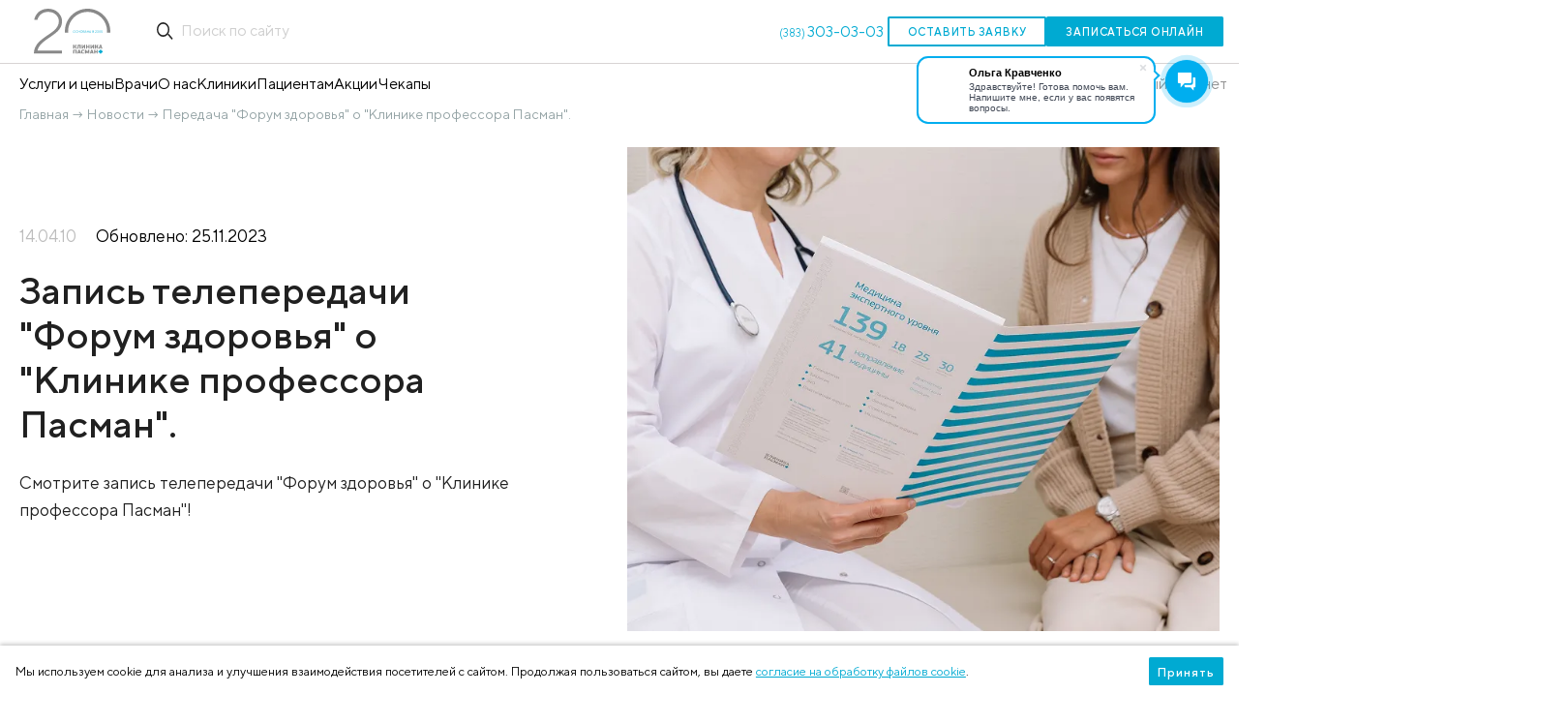

--- FILE ---
content_type: text/html; charset=UTF-8
request_url: https://www.pasman-clinic.ru/news/28532/
body_size: 25757
content:
<!DOCTYPE html PUBLIC "-//W3C//DTD XHTML 1.0 Transitional//EN" "http://www.w3.org/TR/xhtml1/DTD/xhtml1-transitional.dtd">
<html xmlns="http://www.w3.org/1999/xhtml" xml:lang="ru" lang="ru" class="white">
<head>
<link href="//cdn.optipic.io/preload.css" rel="stylesheet">
<link rel="preload" href="//cdn.optipic.io/preload.png" as="image">
    <meta name="yandex-verification" content="129a8450c677fc77" />

    <!-- Yandex.Metrika counter -->
    <script type="text/javascript" data-skip-moving="true">
        (function(m,e,t,r,i,k,a){m[i]=m[i]||function(){(m[i].a=m[i].a||[]).push(arguments)};
            m[i].l=1*new Date();
            for (var j = 0; j < document.scripts.length; j++) {if (document.scripts[j].src === r) { return; }}
            k=e.createElement(t),a=e.getElementsByTagName(t)[0],k.async=1,k.src=r,a.parentNode.insertBefore(k,a)})
        (window, document, "script", "https://mc.yandex.ru/metrika/tag.js", "ym");

        ym(7730545, "init", {
            clickmap:true,
            trackLinks:true,
            accurateTrackBounce:true,
            webvisor:true,
            ecommerce:"dataLayer"
        });
    </script>
    <!-- /Yandex.Metrika counter -->

    <!--BEGIN Otclick kpa_7892 (Post-click)-->
    <script language="JavaScript" data-skip-moving="true">
        try { var _mt_top_location = window.top.location.href; } catch (e) { _mt_top_location = window.location.href; }
        (new Image(1, 1)).src = "https://otclick-adv.ru/core/land.gif?ld=LDVc9ZA3&rl=" + escape( document.referrer ) + "&ll=" + escape( _mt_top_location ) + "&r=" + ( Math.floor( Math.random() * 1000000000 ) );
    </script>

    <meta data-skip-moving="true" name="google-site-verification" content="DotvURzJMiFsjBd01gHtBmyL7446l8spmqs8IE9oQvM" />
    <title>Передача &quot;Форум здоровья&quot; о &quot;Клинике профессора Пасман&quot;., Клиника Пасман</title>
    
                        
    <meta name="viewport" content="width=device-width, initial-scale=1">
    <meta http-equiv="X-UA-Compatible" content="IE=9" />
        <meta http-equiv="Content-Type" content="text/html; charset=UTF-8" />
<meta name="description" content="- передача &amp;quot;Форум здоровья&amp;quot; о &amp;quot;Клинике профессора Пасман&amp;quot;, часть 1." />
<script data-skip-moving="true">(function(w, d, n) {var cl = "bx-core";var ht = d.documentElement;var htc = ht ? ht.className : undefined;if (htc === undefined || htc.indexOf(cl) !== -1){return;}var ua = n.userAgent;if (/(iPad;)|(iPhone;)/i.test(ua)){cl += " bx-ios";}else if (/Windows/i.test(ua)){cl += ' bx-win';}else if (/Macintosh/i.test(ua)){cl += " bx-mac";}else if (/Linux/i.test(ua) && !/Android/i.test(ua)){cl += " bx-linux";}else if (/Android/i.test(ua)){cl += " bx-android";}cl += (/(ipad|iphone|android|mobile|touch)/i.test(ua) ? " bx-touch" : " bx-no-touch");cl += w.devicePixelRatio && w.devicePixelRatio >= 2? " bx-retina": " bx-no-retina";if (/AppleWebKit/.test(ua)){cl += " bx-chrome";}else if (/Opera/.test(ua)){cl += " bx-opera";}else if (/Firefox/.test(ua)){cl += " bx-firefox";}ht.className = htc ? htc + " " + cl : cl;})(window, document, navigator);</script>


<link href="https://cdn.jsdelivr.net/npm/swiper@7.3.0/swiper-bundle.min.css" type="text/css"  rel="stylesheet" />
<link href="/bitrix/cache/css/s1/pasman_main/page_91facf7d41a124f2b9fe64058e702b82/page_91facf7d41a124f2b9fe64058e702b82_v1.css?176531234115304" type="text/css"  rel="stylesheet" />
<link href="/bitrix/cache/css/s1/pasman_main/template_067771d4792cc084387e9cc49f1b9cd5/template_067771d4792cc084387e9cc49f1b9cd5_v1.css?176405473690283" type="text/css"  data-template-style="true" rel="stylesheet" />







<link href="https://www.pasman-clinic.ru/news/28532/" rel="canonical" />
<link href="/bitrix/templates/pasman_main/new-design.css?v=1765783240"  type="text/css" rel="stylesheet" />
<link href="/bitrix/templates/pasman_main/css/jquery-ui.css"  type="text/css" rel="stylesheet" />
<link href="/bitrix/templates/pasman_main/css/ikSelect.css"  type="text/css" rel="stylesheet" />
<link href="/bitrix/templates/pasman_main/css/colorbox.css"  type="text/css" rel="stylesheet" />
<link href="/bitrix/templates/pasman_main/css/jscal2.css?v=2"  type="text/css" rel="stylesheet" />
<link href="/bitrix/templates/pasman_main/css/styles-menu.css?v=8"  type="text/css" rel="stylesheet" />
<link href="/bitrix/templates/pasman_main/css/rainbows.css"  type="text/css" rel="stylesheet" />
<link href="/bitrix/templates/pasman_main/css/share.css?v=2"  type="text/css" rel="stylesheet" />
<link href="/bitrix/templates/pasman_main/css/fonts.css"  type="text/css" rel="stylesheet" />
<link href="/bitrix/templates/pasman_main/css/fontawesome/all.min.css"  type="text/css" rel="stylesheet" />
<meta property="og:title" content="Передача &quot;Форум здоровья&quot; о &quot;Клинике профессора Пасман&quot;." />
<meta property="og:url" content="https://www.pasman-clinic.ru/news/28532/" />
<meta property="og:description" content="Смотрите запись телепередачи &amp;quot;Форум здоровья&amp;quot; о &amp;quot;Клинике профессора Пасман&amp;quot;!" />



    <!-- -->
    <link href='https://fonts.googleapis.com/css?family=PT+Sans:400,400italic,700,700italic&amp;subset=latin,cyrillic,latin-ext' rel='stylesheet' type='text/css' />
    <link href='https://fonts.googleapis.com/css?family=PT+Sans+Narrow&amp;subset=latin,cyrillic' rel='stylesheet' type='text/css' />
    <link href="/bitrix/templates/pasman_main/css/jquery.jscrollpane.css?v=3" type="text/css" rel="stylesheet" />
    <!--[if IE 9]>
    <link rel="stylesheet" type="text/css" href="/bitrix/templates/pasman_main/css/svg-gradient.css" />
    <![endif]-->
        <link rel="icon" href="https://www.pasman-clinic.ru/favicon.svg" type="image/svg+xml " />
    <link rel="icon" href="https://www.pasman-clinic.ru/favicon.ico?v=2" type="image/x-icon" />
    <link rel="shortcut icon" href="https://www.pasman-clinic.ru/favicon.ico?v=2" type="image/x-icon" />

    <style>
        .swiper-container {
            overflow: hidden;
        }
    </style>
    <script data-skip-moving="true" src="https://www.google.com/recaptcha/api.js?render=6Le13NkUAAAAANc11LTc8embkVODOzsckNeVLdnL"></script>
    <script data-skip-moving="true" type="text/javascript">
        var REV3_SITE_KEY = '6Le13NkUAAAAANc11LTc8embkVODOzsckNeVLdnL';
    </script>

    
    <script data-skip-moving="true" type="text/javascript">
        var __cs = __cs || [];
        __cs.push(["setCsAccount", "RgOdPXhtv6HgQZMA5fRqNdTXOF9wR0oH"]);
    </script>
    
        <!-- calltouch -->
    <script data-skip-moving="true">
        (function(w,d,n,c){w.CalltouchDataObject=n;w[n]=function(){w[n]["callbacks"].push(arguments)};if(!w[n]["callbacks"]){w[n]["callbacks"]=[]}w[n]["loaded"]=false;if(typeof c!=="object"){c=[c]}w[n]["counters"]=c;for(var i=0;i<c.length;i+=1){p(c[i])}function p(cId){var a=d.getElementsByTagName("script")[0],s=d.createElement("script"),i=function(){a.parentNode.insertBefore(s,a)},m=typeof Array.prototype.find === 'function',n=m?"init-min.js":"init.js";s.async=true;s.src="https://mod.calltouch.ru/"+n+"?id="+cId;if(w.opera=="[object Opera]"){d.addEventListener("DOMContentLoaded",i,false)}else{i()}}})(window,document,"ct","seu4iju3");
    </script>
    <!-- calltouch -->
</head>
<body class="white">

<noscript><div><img src="https://mc.yandex.ru/watch/7730545" style="position:absolute; left:-9999px;" alt="" /></div></noscript>

                            <div class="header-common" id="header-common">
                <div class="menu-top">
                    <a href="/" class="logo" rel="nofollow">
                        <!--                <img src="//cdn.optipic.io/site-983/news/28532/--><!--/images/logo_new2.png?20240119" width="120" height="38" title="Клиника Пасман" alt="Клиника Пасман" class="logo" />-->
                    </a>
                    <div class="wrapper-search-menu">
                        <ul class="menu-top-search">
                            <li class="menu-search-thumb"></li>
                            <li class="menu-search">
                                <form method="get" action="/search-global/" id="bsfrm">
                                    <div class="input-search">
                                        <div class="button-close"></div>
                                        <div class="button-search"></div>
                                        <input name="kw" id="kw" type="text" value="Поиск по сайту" title="Поиск по сайту" autocomplete="off" />
                                    </div>
                                </form>
                            </li>
                        </ul>
                                            </div>
                    <ul class="menu-top-other-actions">
                        <li class="phone-block">
                            <a href="tel:+73833030303" class="js-call-phone">
                                (383) <span class="phone">303-03-03</span>
                            </a>
                        </li>
                        <li class="make_appointment">
                            <a href="#priemme_content"
                               class="js-open-popup priem button-style-2"
                               onclick="yaCounter7730545.reachGoal('Form_down_open'); return true;"
                               data-seo="appointment_footer"
                               data-type="appointment">Оставить заявку</a>
                        </li>
                        <li class="make_appointment">
                            <a href="/appointment/"
                               class="priem button-style-1">Записаться онлайн</a>
                        </li>
<!--                        <li class="make_appointment">-->
<!--                            <a href="https://pasman-clinic.infoclinica.ru/login"-->
<!--                               class="button-style-2">Личный кабинет</a>-->
<!--                        </li>-->
                    </ul>
                </div>
                <div class="scroll-indicator"></div>
            </div>
            <div class="header-thumb"></div>
        

                    <div class="new-menu" style="position: relative; z-index: 100; display: flex; align-items: center;">
                <div>
                    
    <ul class="menu-top-new">
    
        
            <li class=" menu-top__list_relative">
        <a class="
            services             menu-top-new-item            "
           href="/services/">Услуги и цены</a>
                        <div class="b-nav_sections sub-menu-new sub-menu-new-services">
                    <noindex>
                    <div class="1b-nav__block b-nav__block_services">
                        <div class="b-nav__l">
                                                            <div class="b-nav__item-wrapper js-nav-item-wrapper">
                                    <div class="b-nav__item">
                                                                                    <a href="#" class="b-nav__item-more js-nav-more">
                                                <svg width="8" height="12" viewBox="0 0 8 12" fill="none" xmlns="http://www.w3.org/2000/svg">
                                                    <path d="M1 11L6 6.08006L1 1" stroke="#000000" stroke-width="2"/>
                                                </svg>
                                            </a>
                                                                                <a class="b-nav__link "
                                           href="/services/analizy-i-manipulyatsii/">Анализы и манипуляции</a>
                                    </div>
                                                                            <div class="b-nav__block b-nav__block_child js-nav-child">
                                                                                            <div class="b-nav__item">
                                                    <a class="b-nav__link b-nav__link_child" href="/services/analizy-i-manipulyatsii/kompleksnye-issledovaniya/">Комплексные исследования</a>
                                                </div>
                                                                                            <div class="b-nav__item">
                                                    <a class="b-nav__link b-nav__link_child" href="/services/analizy-i-manipulyatsii/onkologicheskie-issledovaniya/">Онкологические исследования</a>
                                                </div>
                                                                                            <div class="b-nav__item">
                                                    <a class="b-nav__link b-nav__link_child" href="/services/analizy-i-manipulyatsii/allergologicheskie-issledovaniya-gastropanel/">Аллергологические исследования</a>
                                                </div>
                                                                                            <div class="b-nav__item">
                                                    <a class="b-nav__link b-nav__link_child" href="/services/analizy-i-manipulyatsii/analizy-vrt/">Анализы ВРТ</a>
                                                </div>
                                                                                            <div class="b-nav__item">
                                                    <a class="b-nav__link b-nav__link_child" href="/services/analizy-i-manipulyatsii/bakteriologicheskie-issledovaniya/">Бактериологические исследования</a>
                                                </div>
                                                                                            <div class="b-nav__item">
                                                    <a class="b-nav__link b-nav__link_child" href="/services/analizy-i-manipulyatsii/biokhimicheskie-issledovaniya/">Биохимические исследования</a>
                                                </div>
                                                                                            <div class="b-nav__item">
                                                    <a class="b-nav__link b-nav__link_child" href="/services/analizy-i-manipulyatsii/vaktsina/">Вакцинация</a>
                                                </div>
                                                                                            <div class="b-nav__item">
                                                    <a class="b-nav__link b-nav__link_child" href="/services/analizy-i-manipulyatsii/vich-sifilis/">ВИЧ, сифилис</a>
                                                </div>
                                                                                            <div class="b-nav__item">
                                                    <a class="b-nav__link b-nav__link_child" href="/services/analizy-i-manipulyatsii/geneticheskie-issledovaniya/">Генетические исследования</a>
                                                </div>
                                                                                            <div class="b-nav__item">
                                                    <a class="b-nav__link b-nav__link_child" href="/services/analizy-i-manipulyatsii/gistologicheskie-issledovaniya/">Гистологические исследования</a>
                                                </div>
                                                                                            <div class="b-nav__item">
                                                    <a class="b-nav__link b-nav__link_child" href="/services/analizy-i-manipulyatsii/gormonalnye-issledovaniya/">Гормональные исследования</a>
                                                </div>
                                                                                            <div class="b-nav__item">
                                                    <a class="b-nav__link b-nav__link_child" href="/services/analizy-i-manipulyatsii/diagnostika-anemii/">Диагностика анемии</a>
                                                </div>
                                                                                            <div class="b-nav__item">
                                                    <a class="b-nav__link b-nav__link_child" href="/services/analizy-i-manipulyatsii/zabor-biomateriala/">Забор биоматериала</a>
                                                </div>
                                                                                            <div class="b-nav__item">
                                                    <a class="b-nav__link b-nav__link_child" href="/services/analizy-i-manipulyatsii/immunogistokhimicheskie-issledovaniya/">Иммуногистохимические исследования</a>
                                                </div>
                                                                                            <div class="b-nav__item">
                                                    <a class="b-nav__link b-nav__link_child" href="/services/analizy-i-manipulyatsii/infektsionnye-zabolevaniya/">Инфекционные заболевания</a>
                                                </div>
                                                                                            <div class="b-nav__item">
                                                    <a class="b-nav__link b-nav__link_child" href="/services/analizy-i-manipulyatsii/issledovanie-sistemy-gemostaza/">Исследование системы гемостаза</a>
                                                </div>
                                                                                            <div class="b-nav__item">
                                                    <a class="b-nav__link b-nav__link_child" href="/services/analizy-i-manipulyatsii/issledovaniya-metodom-immunoblota/">Исследования методом иммуноблота</a>
                                                </div>
                                                                                            <div class="b-nav__item">
                                                    <a class="b-nav__link b-nav__link_child" href="/services/analizy-i-manipulyatsii/lekarstvennyy-monitoring/">Лекарственный мониторинг</a>
                                                </div>
                                                                                            <div class="b-nav__item">
                                                    <a class="b-nav__link b-nav__link_child" href="/services/analizy-i-manipulyatsii/markery-autoimmunnoy-patologii/">Маркеры аутоиммунной патологии</a>
                                                </div>
                                                                                            <div class="b-nav__item">
                                                    <a class="b-nav__link b-nav__link_child" href="/services/analizy-i-manipulyatsii/markery-patologii-beremennosti/">Маркеры патологии беременности</a>
                                                </div>
                                                                                            <div class="b-nav__item">
                                                    <a class="b-nav__link b-nav__link_child" href="/services/analizy-i-manipulyatsii/mikro-i-makroelementy/">Микро и макроэлементы</a>
                                                </div>
                                                                                            <div class="b-nav__item">
                                                    <a class="b-nav__link b-nav__link_child" href="/services/analizy-i-manipulyatsii/obshcheklinicheskie-issledovaniya/">Общеклинические исследования</a>
                                                </div>
                                                                                            <div class="b-nav__item">
                                                    <a class="b-nav__link b-nav__link_child" href="/services/analizy-i-manipulyatsii/tsitologicheskie-issledovaniya/">Цитологические исследования</a>
                                                </div>
                                                                                    </div>
                                                                    </div>
                                                            <div class="b-nav__item-wrapper js-nav-item-wrapper">
                                    <div class="b-nav__item">
                                                                                    <a href="#" class="b-nav__item-more js-nav-more">
                                                <svg width="8" height="12" viewBox="0 0 8 12" fill="none" xmlns="http://www.w3.org/2000/svg">
                                                    <path d="M1 11L6 6.08006L1 1" stroke="#000000" stroke-width="2"/>
                                                </svg>
                                            </a>
                                                                                <a class="b-nav__link "
                                           href="/services/vedenie-beremennosti/">Ведение беременности</a>
                                    </div>
                                                                            <div class="b-nav__block b-nav__block_child js-nav-child">
                                                                                            <div class="b-nav__item">
                                                    <a class="b-nav__link b-nav__link_child" href="/services/ultrazvukovaya-i-funktsionalnaya-diagnostika/ultrazvukovye-issledovaniya-uzi-beremennosti/">УЗИ беременности</a>
                                                </div>
                                                                                            <div class="b-nav__item">
                                                    <a class="b-nav__link b-nav__link_child" href="/services/vedenie-beremennosti/lektsii-shkoly-dlya-beremennykh/">Школа для беременных с профессором Н.М. Пасман</a>
                                                </div>
                                                                                    </div>
                                                                    </div>
                                                            <div class="b-nav__item-wrapper js-nav-item-wrapper">
                                    <div class="b-nav__item">
                                                                                    <a href="#" class="b-nav__item-more js-nav-more">
                                                <svg width="8" height="12" viewBox="0 0 8 12" fill="none" xmlns="http://www.w3.org/2000/svg">
                                                    <path d="M1 11L6 6.08006L1 1" stroke="#000000" stroke-width="2"/>
                                                </svg>
                                            </a>
                                                                                <a class="b-nav__link "
                                           href="/services/ginekologiya/">Гинекология</a>
                                    </div>
                                                                            <div class="b-nav__block b-nav__block_child js-nav-child">
                                                                                            <div class="b-nav__item">
                                                    <a class="b-nav__link b-nav__link_child" href="/services/ginekologiya/diagnosticheskie-manipulyatsii/"> Диагностические манипуляции в гинекологии</a>
                                                </div>
                                                                                            <div class="b-nav__item">
                                                    <a class="b-nav__link b-nav__link_child" href="/services/ginekologiya/rf-terapiya-na-apparate-eva/">RF-терапия на аппарате EVA</a>
                                                </div>
                                                                                            <div class="b-nav__item">
                                                    <a class="b-nav__link b-nav__link_child" href="/services/ginekologiya/ambulatornaya-ginekologiya/">Амбулаторная гинекология</a>
                                                </div>
                                                                                            <div class="b-nav__item">
                                                    <a class="b-nav__link b-nav__link_child" href="/services/vedenie-beremennosti/">Ведение беременности</a>
                                                </div>
                                                                                            <div class="b-nav__item">
                                                    <a class="b-nav__link b-nav__link_child" href="/services/ginekologiya/ginekolog-endokrinolog/">Гинеколог-эндокринолог</a>
                                                </div>
                                                                                            <div class="b-nav__item">
                                                    <a class="b-nav__link b-nav__link_child" href="/services/ginekologiya/operativnaya-ginekologiya/">Гинекологические операции</a>
                                                </div>
                                                                                            <div class="b-nav__item">
                                                    <a class="b-nav__link b-nav__link_child" href="/services/ginekologiya/gisteroskopiya/">Гистероскопия матки</a>
                                                </div>
                                                                                            <div class="b-nav__item">
                                                    <a class="b-nav__link b-nav__link_child" href="/services/ginekologiya/operativnaya-ginekologiya/intimnaya-plastika/">Интимная пластика</a>
                                                </div>
                                                                                            <div class="b-nav__item">
                                                    <a class="b-nav__link b-nav__link_child" href="/services/onkologiya/onkoginekologiya/">Онкогинекология</a>
                                                </div>
                                                                                            <div class="b-nav__item">
                                                    <a class="b-nav__link b-nav__link_child" href="/services/ginekologiya/planirovanie-beremennosti/">Планирование беременности</a>
                                                </div>
                                                                                            <div class="b-nav__item">
                                                    <a class="b-nav__link b-nav__link_child" href="/services/ultrazvukovaya-i-funktsionalnaya-diagnostika/ultrazvukovye-issledovaniya-ginekologicheskie/">УЗИ органов малого таза</a>
                                                </div>
                                                                                            <div class="b-nav__item">
                                                    <a class="b-nav__link b-nav__link_child" href="/services/ginekologiya/udalenie-kondilom-i-pappilom/">Удаление кондилом и папиллом у женщин</a>
                                                </div>
                                                                                            <div class="b-nav__item">
                                                    <a class="b-nav__link b-nav__link_child" href="/services/fotodinamicheskaya-terapiya/fdt-v-ginekologii/">ФДТ в гинекологии</a>
                                                </div>
                                                                                    </div>
                                                                    </div>
                                                            <div class="b-nav__item-wrapper js-nav-item-wrapper">
                                    <div class="b-nav__item">
                                                                                <a class="b-nav__link b-nav__link_no-list"
                                           href="/programs/">Комплексные программы</a>
                                    </div>
                                                                    </div>
                                                            <div class="b-nav__item-wrapper js-nav-item-wrapper">
                                    <div class="b-nav__item">
                                                                                    <a href="#" class="b-nav__item-more js-nav-more">
                                                <svg width="8" height="12" viewBox="0 0 8 12" fill="none" xmlns="http://www.w3.org/2000/svg">
                                                    <path d="M1 11L6 6.08006L1 1" stroke="#000000" stroke-width="2"/>
                                                </svg>
                                            </a>
                                                                                <a class="b-nav__link "
                                           href="/services/napravleniya/">Консультативные приёмы</a>
                                    </div>
                                                                            <div class="b-nav__block b-nav__block_child js-nav-child">
                                                                                            <div class="b-nav__item">
                                                    <a class="b-nav__link b-nav__link_child" href="/services/napravleniya/online/">Онлайн-консультации</a>
                                                </div>
                                                                                            <div class="b-nav__item">
                                                    <a class="b-nav__link b-nav__link_child" href="/services/napravleniya/allergologiya-i-immunologiya/">Аллергология и иммунология</a>
                                                </div>
                                                                                            <div class="b-nav__item">
                                                    <a class="b-nav__link b-nav__link_child" href="/services/napravleniya/gastroenterologiya/">Гастроэнтерология</a>
                                                </div>
                                                                                            <div class="b-nav__item">
                                                    <a class="b-nav__link b-nav__link_child" href="/services/napravleniya/gematologiya/">Гематология</a>
                                                </div>
                                                                                            <div class="b-nav__item">
                                                    <a class="b-nav__link b-nav__link_child" href="/services/napravleniya/genetika/">Генетика</a>
                                                </div>
                                                                                            <div class="b-nav__item">
                                                    <a class="b-nav__link b-nav__link_child" href="/services/napravleniya/dermatovenerologiya/">Дерматовенерология</a>
                                                </div>
                                                                                            <div class="b-nav__item">
                                                    <a class="b-nav__link b-nav__link_child" href="/services/napravleniya/dietologiya/">Диетология</a>
                                                </div>
                                                                                            <div class="b-nav__item">
                                                    <a class="b-nav__link b-nav__link_child" href="/services/napravleniya/infektsionnye-bolezni/">Инфекционные болезни</a>
                                                </div>
                                                                                            <div class="b-nav__item">
                                                    <a class="b-nav__link b-nav__link_child" href="/services/napravleniya/kardiologiya/">Кардиология</a>
                                                </div>
                                                                                            <div class="b-nav__item">
                                                    <a class="b-nav__link b-nav__link_child" href="/services/napravleniya/logopediya/">Логопедия</a>
                                                </div>
                                                                                            <div class="b-nav__item">
                                                    <a class="b-nav__link b-nav__link_child" href="/services/napravleniya/nevrologiya/">Неврология</a>
                                                </div>
                                                                                            <div class="b-nav__item">
                                                    <a class="b-nav__link b-nav__link_child" href="/services/napravleniya/nefrologiya/">Нефрология</a>
                                                </div>
                                                                                            <div class="b-nav__item">
                                                    <a class="b-nav__link b-nav__link_child" href="/services/napravleniya/ortopediya-i-travma/">Ортопедия и травматология</a>
                                                </div>
                                                                                            <div class="b-nav__item">
                                                    <a class="b-nav__link b-nav__link_child" href="/services/napravleniya/psikhologiya/">Психология</a>
                                                </div>
                                                                                            <div class="b-nav__item">
                                                    <a class="b-nav__link b-nav__link_child" href="/services/napravleniya/pulmonologiya/">Пульмонология</a>
                                                </div>
                                                                                            <div class="b-nav__item">
                                                    <a class="b-nav__link b-nav__link_child" href="/services/napravleniya/revmatologiya/">Ревматология</a>
                                                </div>
                                                                                            <div class="b-nav__item">
                                                    <a class="b-nav__link b-nav__link_child" href="/services/napravleniya/terapiya/">Терапия</a>
                                                </div>
                                                                                            <div class="b-nav__item">
                                                    <a class="b-nav__link b-nav__link_child" href="/services/napravleniya/endokrinologiya/">Эндокринология</a>
                                                </div>
                                                                                    </div>
                                                                    </div>
                                                            <div class="b-nav__item-wrapper js-nav-item-wrapper">
                                    <div class="b-nav__item">
                                                                                    <a href="#" class="b-nav__item-more js-nav-more">
                                                <svg width="8" height="12" viewBox="0 0 8 12" fill="none" xmlns="http://www.w3.org/2000/svg">
                                                    <path d="M1 11L6 6.08006L1 1" stroke="#000000" stroke-width="2"/>
                                                </svg>
                                            </a>
                                                                                <a class="b-nav__link "
                                           href="/services/mammologiya/">Маммология</a>
                                    </div>
                                                                            <div class="b-nav__block b-nav__block_child js-nav-child">
                                                                                            <div class="b-nav__item">
                                                    <a class="b-nav__link b-nav__link_child" href="/services/mammologiya/onkologicheskie-operatsii-na-molochnoy-zheleze/">Операции на молочной железе</a>
                                                </div>
                                                                                            <div class="b-nav__item">
                                                    <a class="b-nav__link b-nav__link_child" href="/services/rentgenografiya/">Рентгенография и маммография</a>
                                                </div>
                                                                                            <div class="b-nav__item">
                                                    <a class="b-nav__link b-nav__link_child" href="/services/ultrazvukovaya-i-funktsionalnaya-diagnostika/ultrazvukovye-issledovaniya-uzi-zhelez/">УЗИ желез</a>
                                                </div>
                                                                                    </div>
                                                                    </div>
                                                            <div class="b-nav__item-wrapper js-nav-item-wrapper">
                                    <div class="b-nav__item">
                                                                                    <a href="#" class="b-nav__item-more js-nav-more">
                                                <svg width="8" height="12" viewBox="0 0 8 12" fill="none" xmlns="http://www.w3.org/2000/svg">
                                                    <path d="M1 11L6 6.08006L1 1" stroke="#000000" stroke-width="2"/>
                                                </svg>
                                            </a>
                                                                                <a class="b-nav__link "
                                           href="/services/onkologiya/">Онкология</a>
                                    </div>
                                                                            <div class="b-nav__block b-nav__block_child js-nav-child">
                                                                                            <div class="b-nav__item">
                                                    <a class="b-nav__link b-nav__link_child" href="/services/onkologiya/onkoginekologiya/">Онкогинекология</a>
                                                </div>
                                                                                            <div class="b-nav__item">
                                                    <a class="b-nav__link b-nav__link_child" href="/services/onkologiya/onkologiya-golovy-i-shei/">Онкология головы и шеи</a>
                                                </div>
                                                                                            <div class="b-nav__item">
                                                    <a class="b-nav__link b-nav__link_child" href="/services/onkologiya/onkourologiya/">Онкоурология</a>
                                                </div>
                                                                                            <div class="b-nav__item">
                                                    <a class="b-nav__link b-nav__link_child" href="/services/mammologiya/onkologicheskie-operatsii-na-molochnoy-zheleze/">Операции на молочной железе</a>
                                                </div>
                                                                                            <div class="b-nav__item">
                                                    <a class="b-nav__link b-nav__link_child" href="/services/onkologiya/operatsii-na-shchitovidnoy-zheleze/">Операции на щитовидной железе</a>
                                                </div>
                                                                                    </div>
                                                                    </div>
                                                            <div class="b-nav__item-wrapper js-nav-item-wrapper">
                                    <div class="b-nav__item">
                                                                                    <a href="#" class="b-nav__item-more js-nav-more">
                                                <svg width="8" height="12" viewBox="0 0 8 12" fill="none" xmlns="http://www.w3.org/2000/svg">
                                                    <path d="M1 11L6 6.08006L1 1" stroke="#000000" stroke-width="2"/>
                                                </svg>
                                            </a>
                                                                                <a class="b-nav__link "
                                           href="/services/otorinolaringologiya-lor/">Оториноларингология (лор)</a>
                                    </div>
                                                                            <div class="b-nav__block b-nav__block_child js-nav-child">
                                                                                            <div class="b-nav__item">
                                                    <a class="b-nav__link b-nav__link_child" href="/services/otorinolaringologiya-lor/lor-operatsii/">ЛОР-операции</a>
                                                </div>
                                                                                            <div class="b-nav__item">
                                                    <a class="b-nav__link b-nav__link_child" href="/services/fotodinamicheskaya-terapiya/fotodinamicheskaya-terapiya-v-lechenii-lor-zabolevaniy-i-pulmonologii/">ФДТ в лечении ЛОР-заболеваний</a>
                                                </div>
                                                                                    </div>
                                                                    </div>
                                                            <div class="b-nav__item-wrapper js-nav-item-wrapper">
                                    <div class="b-nav__item">
                                                                                    <a href="#" class="b-nav__item-more js-nav-more">
                                                <svg width="8" height="12" viewBox="0 0 8 12" fill="none" xmlns="http://www.w3.org/2000/svg">
                                                    <path d="M1 11L6 6.08006L1 1" stroke="#000000" stroke-width="2"/>
                                                </svg>
                                            </a>
                                                                                <a class="b-nav__link "
                                           href="/services/pediatriya/">Педиатрия</a>
                                    </div>
                                                                            <div class="b-nav__block b-nav__block_child js-nav-child">
                                                                                            <div class="b-nav__item">
                                                    <a class="b-nav__link b-nav__link_child" href="/services/pediatriya/konsultatsii-detskogo-urologa/">Детская урология</a>
                                                </div>
                                                                                            <div class="b-nav__item">
                                                    <a class="b-nav__link b-nav__link_child" href="/services/pediatriya/detskaya-khirurgiya/">Детская хирургия</a>
                                                </div>
                                                                                            <div class="b-nav__item">
                                                    <a class="b-nav__link b-nav__link_child" href="/services/pediatriya/konsultatsii-detskogo-akushera-ginekologa/">Детский гинеколог</a>
                                                </div>
                                                                                            <div class="b-nav__item">
                                                    <a class="b-nav__link b-nav__link_child" href="/services/pediatriya/konsultatsii-lora/">Консультации ЛОРа</a>
                                                </div>
                                                                                            <div class="b-nav__item">
                                                    <a class="b-nav__link b-nav__link_child" href="/services/pediatriya/konsultatsii-genetika/">Консультации генетика</a>
                                                </div>
                                                                                            <div class="b-nav__item">
                                                    <a class="b-nav__link b-nav__link_child" href="/services/pediatriya/konsultatsii-detskogo-gastroenterologa/">Консультации детского гастроэнтеролога</a>
                                                </div>
                                                                                            <div class="b-nav__item">
                                                    <a class="b-nav__link b-nav__link_child" href="/services/pediatriya/konsultatsii-detskogo-dermatovenerologa/">Консультации детского дерматовенеролога</a>
                                                </div>
                                                                                            <div class="b-nav__item">
                                                    <a class="b-nav__link b-nav__link_child" href="/services/pediatriya/konsultatsii-detskogo-kardiologa/">Консультации детского кардиолога</a>
                                                </div>
                                                                                            <div class="b-nav__item">
                                                    <a class="b-nav__link b-nav__link_child" href="/services/pediatriya/konsultatsii-detskogo-nevrologa/">Консультации детского невролога</a>
                                                </div>
                                                                                            <div class="b-nav__item">
                                                    <a class="b-nav__link b-nav__link_child" href="/services/pediatriya/konsultatsii-detskogo-nefrologa/">Консультации детского нефролога</a>
                                                </div>
                                                                                            <div class="b-nav__item">
                                                    <a class="b-nav__link b-nav__link_child" href="/services/pediatriya/konsultatsii-detskogo-ortopeda-travmatologa/">Консультации детского ортопеда-травматолога</a>
                                                </div>
                                                                                            <div class="b-nav__item">
                                                    <a class="b-nav__link b-nav__link_child" href="/services/pediatriya/konsultatsii-detskogo-pulmonologa/">Консультации детского пульмонолога</a>
                                                </div>
                                                                                            <div class="b-nav__item">
                                                    <a class="b-nav__link b-nav__link_child" href="/services/pediatriya/konsultatsii-detskogo-endokrinologa/">Консультации детского эндокринолога</a>
                                                </div>
                                                                                            <div class="b-nav__item">
                                                    <a class="b-nav__link b-nav__link_child" href="/services/pediatriya/konsultatsii-logopeda/">Консультации логопеда</a>
                                                </div>
                                                                                            <div class="b-nav__item">
                                                    <a class="b-nav__link b-nav__link_child" href="/services/ultrazvukovaya-i-funktsionalnaya-diagnostika/ultrazvukovaya-diagnostika-detyam/">УЗИ детям</a>
                                                </div>
                                                                                    </div>
                                                                    </div>
                                                            <div class="b-nav__item-wrapper js-nav-item-wrapper">
                                    <div class="b-nav__item">
                                                                                    <a href="#" class="b-nav__item-more js-nav-more">
                                                <svg width="8" height="12" viewBox="0 0 8 12" fill="none" xmlns="http://www.w3.org/2000/svg">
                                                    <path d="M1 11L6 6.08006L1 1" stroke="#000000" stroke-width="2"/>
                                                </svg>
                                            </a>
                                                                                <a class="b-nav__link "
                                           href="/services/plasticheskaya-khirurgiya/">Пластическая хирургия</a>
                                    </div>
                                                                            <div class="b-nav__block b-nav__block_child js-nav-child">
                                                                                            <div class="b-nav__item">
                                                    <a class="b-nav__link b-nav__link_child" href="/services/plasticheskaya-khirurgiya/abdominoplastika/">Абдоминопластика</a>
                                                </div>
                                                                                            <div class="b-nav__item">
                                                    <a class="b-nav__link b-nav__link_child" href="/services/plasticheskaya-khirurgiya/blefaroplastika/">Блефаропластика</a>
                                                </div>
                                                                                            <div class="b-nav__item">
                                                    <a class="b-nav__link b-nav__link_child" href="/services/plasticheskaya-khirurgiya/konturnaya-plastika/">Контурная пластика</a>
                                                </div>
                                                                                            <div class="b-nav__item">
                                                    <a class="b-nav__link b-nav__link_child" href="/services/plasticheskaya-khirurgiya/liposaktsiya/">Липосакция</a>
                                                </div>
                                                                                            <div class="b-nav__item">
                                                    <a class="b-nav__link b-nav__link_child" href="/services/plasticheskaya-khirurgiya/lipofiling/">Липофилинг</a>
                                                </div>
                                                                                            <div class="b-nav__item">
                                                    <a class="b-nav__link b-nav__link_child" href="/services/plasticheskaya-khirurgiya/otoplastika/">Отопластика</a>
                                                </div>
                                                                                            <div class="b-nav__item">
                                                    <a class="b-nav__link b-nav__link_child" href="/services/plasticheskaya-khirurgiya/plastika-grudi/">Пластика груди</a>
                                                </div>
                                                                                            <div class="b-nav__item">
                                                    <a class="b-nav__link b-nav__link_child" href="/services/plasticheskaya-khirurgiya/plastika-gub/">Пластика губ</a>
                                                </div>
                                                                                    </div>
                                                                    </div>
                                                            <div class="b-nav__item-wrapper js-nav-item-wrapper">
                                    <div class="b-nav__item">
                                                                                <a class="b-nav__link b-nav__link_no-list"
                                           href="/services/premium-chekap-m20/">Премиум-чекап «М20»</a>
                                    </div>
                                                                    </div>
                                                    </div>
                        <div class="b-nav__r">
                                                            <div class="b-nav__item-wrapper js-nav-item-wrapper">
                                    <div class="b-nav__item">
                                                                                    <a href="#" class="b-nav__item-more js-nav-more">
                                                <svg width="8" height="12" viewBox="0 0 8 12" fill="none" xmlns="http://www.w3.org/2000/svg">
                                                    <path d="M1 11L6 6.08006L1 1" stroke="#000000" stroke-width="2"/>
                                                </svg>
                                            </a>
                                                                                <a class="b-nav__link "
                                           href="/services/proktologiya/">Проктология</a>
                                    </div>
                                                                            <div class="b-nav__block b-nav__block_child js-nav-child">
                                                                                            <div class="b-nav__item">
                                                    <a class="b-nav__link b-nav__link_child" href="/services/proktologiya/proktologiya-operativnaya1/">Проктология оперативная</a>
                                                </div>
                                                                                            <div class="b-nav__item">
                                                    <a class="b-nav__link b-nav__link_child" href="/services/proktologiya/diagnostika-zabolevaniy/">Диагностика проктологических заболеваний</a>
                                                </div>
                                                                                            <div class="b-nav__item">
                                                    <a class="b-nav__link b-nav__link_child" href="/services/proktologiya/udalenie-naruzhnogo-gemorroya/">Удаление наружного геморроя</a>
                                                </div>
                                                                                    </div>
                                                                    </div>
                                                            <div class="b-nav__item-wrapper js-nav-item-wrapper">
                                    <div class="b-nav__item">
                                                                                <a class="b-nav__link b-nav__link_no-list"
                                           href="/services/rentgenografiya/">Рентгенография и маммография</a>
                                    </div>
                                                                    </div>
                                                            <div class="b-nav__item-wrapper js-nav-item-wrapper">
                                    <div class="b-nav__item">
                                                                                    <a href="#" class="b-nav__item-more js-nav-more">
                                                <svg width="8" height="12" viewBox="0 0 8 12" fill="none" xmlns="http://www.w3.org/2000/svg">
                                                    <path d="M1 11L6 6.08006L1 1" stroke="#000000" stroke-width="2"/>
                                                </svg>
                                            </a>
                                                                                <a class="b-nav__link "
                                           href="/services/eko/">Репродуктология и ЭКО</a>
                                    </div>
                                                                            <div class="b-nav__block b-nav__block_child js-nav-child">
                                                                                            <div class="b-nav__item">
                                                    <a class="b-nav__link b-nav__link_child" href="/services/eko/donorskie-programmy/">Донорские программы</a>
                                                </div>
                                                                                            <div class="b-nav__item">
                                                    <a class="b-nav__link b-nav__link_child" href="/services/eko/zamorazhivanie-i-khranenie-biomateriala/">Замораживание и хранение биоматериала</a>
                                                </div>
                                                                                            <div class="b-nav__item">
                                                    <a class="b-nav__link b-nav__link_child" href="/services/eko/iksi-i-piksi/">Икси и Пикси</a>
                                                </div>
                                                                                            <div class="b-nav__item">
                                                    <a class="b-nav__link b-nav__link_child" href="/services/eko/metod-inseminatsii/">Метод инсеминации</a>
                                                </div>
                                                                                            <div class="b-nav__item">
                                                    <a class="b-nav__link b-nav__link_child" href="/services/eko/obsledovanie-pered-eko/">Обследование перед ЭКО</a>
                                                </div>
                                                                                            <div class="b-nav__item">
                                                    <a class="b-nav__link b-nav__link_child" href="/services/eko/konsultatsii-spetsialistov/">Репродуктолог</a>
                                                </div>
                                                                                            <div class="b-nav__item">
                                                    <a class="b-nav__link b-nav__link_child" href="/services/eko/eko-po-oms/">ЭКО по ОМС</a>
                                                </div>
                                                                                    </div>
                                                                    </div>
                                                            <div class="b-nav__item-wrapper js-nav-item-wrapper">
                                    <div class="b-nav__item">
                                                                                    <a href="#" class="b-nav__item-more js-nav-more">
                                                <svg width="8" height="12" viewBox="0 0 8 12" fill="none" xmlns="http://www.w3.org/2000/svg">
                                                    <path d="M1 11L6 6.08006L1 1" stroke="#000000" stroke-width="2"/>
                                                </svg>
                                            </a>
                                                                                <a class="b-nav__link "
                                           href="/services/sosudistyy-khirurg/">Сосудистая хирургия</a>
                                    </div>
                                                                            <div class="b-nav__block b-nav__block_child js-nav-child">
                                                                                            <div class="b-nav__item">
                                                    <a class="b-nav__link b-nav__link_child" href="/services/sosudistyy-khirurg/lazernoe-lechenie-varikoza-besplatno-po-oms/">Лазерное лечение варикоза – бесплатно по ОМС</a>
                                                </div>
                                                                                            <div class="b-nav__item">
                                                    <a class="b-nav__link b-nav__link_child" href="/services/sosudistyy-khirurg/miniflebektomiya/">Минифлебэктомия</a>
                                                </div>
                                                                                            <div class="b-nav__item">
                                                    <a class="b-nav__link b-nav__link_child" href="/services/sosudistyy-khirurg/radiochastotnaya-ablyatsiya-ven/">Радиочастотная абляция вен</a>
                                                </div>
                                                                                            <div class="b-nav__item">
                                                    <a class="b-nav__link b-nav__link_child" href="/services/sosudistyy-khirurg/skleroterapiya/">Склеротерапия</a>
                                                </div>
                                                                                            <div class="b-nav__item">
                                                    <a class="b-nav__link b-nav__link_child" href="/services/ultrazvukovaya-i-funktsionalnaya-diagnostika/uzi-ven-nizhnikh-konechnostey/">УЗИ вен нижних конечностей</a>
                                                </div>
                                                                                            <div class="b-nav__item">
                                                    <a class="b-nav__link b-nav__link_child" href="/services/sosudistyy-khirurg/udalenie-sosudistykh-zvezdochek/">Удаление сосудистых звездочек</a>
                                                </div>
                                                                                            <div class="b-nav__item">
                                                    <a class="b-nav__link b-nav__link_child" href="/services/sosudistyy-khirurg/flebolog/">Флеболог</a>
                                                </div>
                                                                                            <div class="b-nav__item">
                                                    <a class="b-nav__link b-nav__link_child" href="/services/sosudistyy-khirurg/flebektomiya/">Флебэктомия</a>
                                                </div>
                                                                                    </div>
                                                                    </div>
                                                            <div class="b-nav__item-wrapper js-nav-item-wrapper">
                                    <div class="b-nav__item">
                                                                                    <a href="#" class="b-nav__item-more js-nav-more">
                                                <svg width="8" height="12" viewBox="0 0 8 12" fill="none" xmlns="http://www.w3.org/2000/svg">
                                                    <path d="M1 11L6 6.08006L1 1" stroke="#000000" stroke-width="2"/>
                                                </svg>
                                            </a>
                                                                                <a class="b-nav__link "
                                           href="/services/stomatologiya/">Стоматология</a>
                                    </div>
                                                                            <div class="b-nav__block b-nav__block_child js-nav-child">
                                                                                            <div class="b-nav__item">
                                                    <a class="b-nav__link b-nav__link_child" href="/services/stomatologiya/anesteziya/">Анестезия в стоматологии</a>
                                                </div>
                                                                                            <div class="b-nav__item">
                                                    <a class="b-nav__link b-nav__link_child" href="/services/stomatologiya/gigiena-polosti-rta/">Гигиена полости рта</a>
                                                </div>
                                                                                            <div class="b-nav__item">
                                                    <a class="b-nav__link b-nav__link_child" href="/services/stomatologiya/detskaya-stomatologiya/">Детская стоматология</a>
                                                </div>
                                                                                            <div class="b-nav__item">
                                                    <a class="b-nav__link b-nav__link_child" href="/services/stomatologiya/implantatsiya/">Имплантация зубов</a>
                                                </div>
                                                                                            <div class="b-nav__item">
                                                    <a class="b-nav__link b-nav__link_child" href="/services/stomatologiya/rentgenovskoe-issledovanie-v-stomatologii/">КТ зубов</a>
                                                </div>
                                                                                            <div class="b-nav__item">
                                                    <a class="b-nav__link b-nav__link_child" href="/services/stomatologiya/ortodontiya/">Ортодонтия</a>
                                                </div>
                                                                                            <div class="b-nav__item">
                                                    <a class="b-nav__link b-nav__link_child" href="/services/stomatologiya/ortopedicheskaya-stomatologiya/">Ортопедическая стоматология</a>
                                                </div>
                                                                                            <div class="b-nav__item">
                                                    <a class="b-nav__link b-nav__link_child" href="/services/stomatologiya/otbelivanie/">Отбеливание зубов</a>
                                                </div>
                                                                                            <div class="b-nav__item">
                                                    <a class="b-nav__link b-nav__link_child" href="/services/stomatologiya/terapevticheskaya-stomatologiya/">Терапевтическая стоматология</a>
                                                </div>
                                                                                            <div class="b-nav__item">
                                                    <a class="b-nav__link b-nav__link_child" href="/services/stomatologiya/khirurgiya_stom/">Хирургическая стоматология</a>
                                                </div>
                                                                                    </div>
                                                                    </div>
                                                            <div class="b-nav__item-wrapper js-nav-item-wrapper">
                                    <div class="b-nav__item">
                                                                                    <a href="#" class="b-nav__item-more js-nav-more">
                                                <svg width="8" height="12" viewBox="0 0 8 12" fill="none" xmlns="http://www.w3.org/2000/svg">
                                                    <path d="M1 11L6 6.08006L1 1" stroke="#000000" stroke-width="2"/>
                                                </svg>
                                            </a>
                                                                                <a class="b-nav__link "
                                           href="/services/ultrazvukovaya-i-funktsionalnaya-diagnostika/">УЗИ и функциональная диагностика</a>
                                    </div>
                                                                            <div class="b-nav__block b-nav__block_child js-nav-child">
                                                                                            <div class="b-nav__item">
                                                    <a class="b-nav__link b-nav__link_child" href="/services/ultrazvukovaya-i-funktsionalnaya-diagnostika/kompleksnye-ultrazvukovye-issledovaniya-uzi/">Комплексные УЗИ</a>
                                                </div>
                                                                                            <div class="b-nav__item">
                                                    <a class="b-nav__link b-nav__link_child" href="/services/ultrazvukovaya-i-funktsionalnaya-diagnostika/ultrazvukovye-issledovaniya-uzi-beremennosti/">УЗИ беременности</a>
                                                </div>
                                                                                            <div class="b-nav__item">
                                                    <a class="b-nav__link b-nav__link_child" href="/services/ultrazvukovaya-i-funktsionalnaya-diagnostika/uzi-ven-nizhnikh-konechnostey/">УЗИ вен нижних конечностей</a>
                                                </div>
                                                                                            <div class="b-nav__item">
                                                    <a class="b-nav__link b-nav__link_child" href="/services/ultrazvukovaya-i-funktsionalnaya-diagnostika/uzi-vnutrennikh-organov/">УЗИ внутренних органов</a>
                                                </div>
                                                                                            <div class="b-nav__item">
                                                    <a class="b-nav__link b-nav__link_child" href="/services/ultrazvukovaya-i-funktsionalnaya-diagnostika/ultrazvukovaya-diagnostika-detyam/">УЗИ детям</a>
                                                </div>
                                                                                            <div class="b-nav__item">
                                                    <a class="b-nav__link b-nav__link_child" href="/services/ultrazvukovaya-i-funktsionalnaya-diagnostika/ultrazvukovye-issledovaniya-uzi-zhelez/">УЗИ желез</a>
                                                </div>
                                                                                            <div class="b-nav__item">
                                                    <a class="b-nav__link b-nav__link_child" href="/services/ultrazvukovaya-i-funktsionalnaya-diagnostika/uzi-molochnykh-zhelez/">УЗИ молочных желез</a>
                                                </div>
                                                                                            <div class="b-nav__item">
                                                    <a class="b-nav__link b-nav__link_child" href="/services/ultrazvukovaya-i-funktsionalnaya-diagnostika/ultrazvukovye-issledovaniya-muzhskikh-organov/">УЗИ мужских органов</a>
                                                </div>
                                                                                            <div class="b-nav__item">
                                                    <a class="b-nav__link b-nav__link_child" href="/services/ultrazvukovaya-i-funktsionalnaya-diagnostika/ultrazvukovye-issledovaniya-uzi-myagkikh-tkaney/">УЗИ мягких тканей</a>
                                                </div>
                                                                                            <div class="b-nav__item">
                                                    <a class="b-nav__link b-nav__link_child" href="/services/ultrazvukovaya-i-funktsionalnaya-diagnostika/uzi-nervov/">УЗИ нервов</a>
                                                </div>
                                                                                            <div class="b-nav__item">
                                                    <a class="b-nav__link b-nav__link_child" href="/services/ultrazvukovaya-i-funktsionalnaya-diagnostika/ultrazvukovye-issledovaniya-ginekologicheskie/">УЗИ органов малого таза</a>
                                                </div>
                                                                                            <div class="b-nav__item">
                                                    <a class="b-nav__link b-nav__link_child" href="/services/ultrazvukovaya-i-funktsionalnaya-diagnostika/ultrazvukovye-issledovaniya-uzi-serdtsa/">УЗИ сердца</a>
                                                </div>
                                                                                            <div class="b-nav__item">
                                                    <a class="b-nav__link b-nav__link_child" href="/services/ultrazvukovaya-i-funktsionalnaya-diagnostika/ultrazvukovye-issledovaniya-uzi-arteriy-i-ven/">УЗИ сосудов</a>
                                                </div>
                                                                                            <div class="b-nav__item">
                                                    <a class="b-nav__link b-nav__link_child" href="/services/ultrazvukovaya-i-funktsionalnaya-diagnostika/uzi-sustavov-/">УЗИ суставов </a>
                                                </div>
                                                                                            <div class="b-nav__item">
                                                    <a class="b-nav__link b-nav__link_child" href="/services/ultrazvukovaya-i-funktsionalnaya-diagnostika/uzi-shhitovidnoj-zhelezy/">УЗИ щитовидной железы</a>
                                                </div>
                                                                                            <div class="b-nav__item">
                                                    <a class="b-nav__link b-nav__link_child" href="/services/ultrazvukovaya-i-funktsionalnaya-diagnostika/funktsionalnaya-diagnostika/">Функциональная диагностика</a>
                                                </div>
                                                                                    </div>
                                                                    </div>
                                                            <div class="b-nav__item-wrapper js-nav-item-wrapper">
                                    <div class="b-nav__item">
                                                                                    <a href="#" class="b-nav__item-more js-nav-more">
                                                <svg width="8" height="12" viewBox="0 0 8 12" fill="none" xmlns="http://www.w3.org/2000/svg">
                                                    <path d="M1 11L6 6.08006L1 1" stroke="#000000" stroke-width="2"/>
                                                </svg>
                                            </a>
                                                                                <a class="b-nav__link "
                                           href="/services/urologiya/">Урология</a>
                                    </div>
                                                                            <div class="b-nav__block b-nav__block_child js-nav-child">
                                                                                            <div class="b-nav__item">
                                                    <a class="b-nav__link b-nav__link_child" href="/services/urologiya/ambulatornaya-urologiya/">Амбулаторная урология</a>
                                                </div>
                                                                                            <div class="b-nav__item">
                                                    <a class="b-nav__link b-nav__link_child" href="/services/urologiya/andrologiya/">Андрология</a>
                                                </div>
                                                                                            <div class="b-nav__item">
                                                    <a class="b-nav__link b-nav__link_child" href="/services/urologiya/uroligiya-diagnosticheskie-operatsii/">Диагностические операции</a>
                                                </div>
                                                                                            <div class="b-nav__item">
                                                    <a class="b-nav__link b-nav__link_child" href="/services/onkologiya/onkourologiya/">Онкоурология</a>
                                                </div>
                                                                                            <div class="b-nav__item">
                                                    <a class="b-nav__link b-nav__link_child" href="/services/ultrazvukovaya-i-funktsionalnaya-diagnostika/ultrazvukovye-issledovaniya-muzhskikh-organov/">УЗИ мужских органов</a>
                                                </div>
                                                                                            <div class="b-nav__item">
                                                    <a class="b-nav__link b-nav__link_child" href="/services/urologiya/urologicheskie-operatsii/">Урологические операции</a>
                                                </div>
                                                                                            <div class="b-nav__item">
                                                    <a class="b-nav__link b-nav__link_child" href="/services/fotodinamicheskaya-terapiya/fotodinamicheskaya-terapiya-v-urologii/">ФДТ в урологии</a>
                                                </div>
                                                                                    </div>
                                                                    </div>
                                                            <div class="b-nav__item-wrapper js-nav-item-wrapper">
                                    <div class="b-nav__item">
                                                                                    <a href="#" class="b-nav__item-more js-nav-more">
                                                <svg width="8" height="12" viewBox="0 0 8 12" fill="none" xmlns="http://www.w3.org/2000/svg">
                                                    <path d="M1 11L6 6.08006L1 1" stroke="#000000" stroke-width="2"/>
                                                </svg>
                                            </a>
                                                                                <a class="b-nav__link "
                                           href="/services/fizioterapiya-i-refleksoterapiya/">Физиотерапия и рефлексотерапия</a>
                                    </div>
                                                                            <div class="b-nav__block b-nav__block_child js-nav-child">
                                                                                            <div class="b-nav__item">
                                                    <a class="b-nav__link b-nav__link_child" href="/services/fizioterapiya-i-refleksoterapiya/girudoterapiya/">Гирудотерапия</a>
                                                </div>
                                                                                            <div class="b-nav__item">
                                                    <a class="b-nav__link b-nav__link_child" href="/services/fizioterapiya-i-refleksoterapiya/kinezioteypirovanie/">Кинезиотейпирование</a>
                                                </div>
                                                                                            <div class="b-nav__item">
                                                    <a class="b-nav__link b-nav__link_child" href="/services/fizioterapiya-i-refleksoterapiya/ozonoterapiya/">Озонотерапия</a>
                                                </div>
                                                                                            <div class="b-nav__item">
                                                    <a class="b-nav__link b-nav__link_child" href="/services/fizioterapiya-i-refleksoterapiya/refleksoterapiya/">Рефлексотерапия</a>
                                                </div>
                                                                                            <div class="b-nav__item">
                                                    <a class="b-nav__link b-nav__link_child" href="/services/fizioterapiya-i-refleksoterapiya/fizioterapiya/">Физиотерапия</a>
                                                </div>
                                                                                    </div>
                                                                    </div>
                                                            <div class="b-nav__item-wrapper js-nav-item-wrapper">
                                    <div class="b-nav__item">
                                                                                    <a href="#" class="b-nav__item-more js-nav-more">
                                                <svg width="8" height="12" viewBox="0 0 8 12" fill="none" xmlns="http://www.w3.org/2000/svg">
                                                    <path d="M1 11L6 6.08006L1 1" stroke="#000000" stroke-width="2"/>
                                                </svg>
                                            </a>
                                                                                <a class="b-nav__link "
                                           href="/services/fotodinamicheskaya-terapiya/">Фотодинамическая терапия (ФДТ) </a>
                                    </div>
                                                                            <div class="b-nav__block b-nav__block_child js-nav-child">
                                                                                            <div class="b-nav__item">
                                                    <a class="b-nav__link b-nav__link_child" href="/services/fotodinamicheskaya-terapiya/fdt-v-ginekologii/">ФДТ в гинекологии</a>
                                                </div>
                                                                                            <div class="b-nav__item">
                                                    <a class="b-nav__link b-nav__link_child" href="/services/fotodinamicheskaya-terapiya/fotodinamicheskaya-terapiya-v-dermatologii-i-kosmetologii/">ФДТ в дерматологии</a>
                                                </div>
                                                                                            <div class="b-nav__item">
                                                    <a class="b-nav__link b-nav__link_child" href="/services/fotodinamicheskaya-terapiya/fotodinamicheskaya-terapiya-v-lechenii-lor-zabolevaniy-i-pulmonologii/">ФДТ в лечении ЛОР-заболеваний</a>
                                                </div>
                                                                                            <div class="b-nav__item">
                                                    <a class="b-nav__link b-nav__link_child" href="/services/fotodinamicheskaya-terapiya/fotodinamicheskaya-terapiya-v-mammologii/">ФДТ в маммологии</a>
                                                </div>
                                                                                            <div class="b-nav__item">
                                                    <a class="b-nav__link b-nav__link_child" href="/services/fotodinamicheskaya-terapiya/fotodinamicheskaya-terapiya-v-onkologii/">ФДТ в онкологии</a>
                                                </div>
                                                                                            <div class="b-nav__item">
                                                    <a class="b-nav__link b-nav__link_child" href="/services/fotodinamicheskaya-terapiya/fdt-v-proktologii/">ФДТ в проктологии</a>
                                                </div>
                                                                                            <div class="b-nav__item">
                                                    <a class="b-nav__link b-nav__link_child" href="/services/fotodinamicheskaya-terapiya/fdt-v-pulmonologii/">ФДТ в пульмонологии</a>
                                                </div>
                                                                                            <div class="b-nav__item">
                                                    <a class="b-nav__link b-nav__link_child" href="/services/fotodinamicheskaya-terapiya/fdt-v-stomatologii/">ФДТ в стоматологии</a>
                                                </div>
                                                                                            <div class="b-nav__item">
                                                    <a class="b-nav__link b-nav__link_child" href="/services/fotodinamicheskaya-terapiya/fotodinamicheskaya-terapiya-v-urologii/">ФДТ в урологии</a>
                                                </div>
                                                                                            <div class="b-nav__item">
                                                    <a class="b-nav__link b-nav__link_child" href="/services/fotodinamicheskaya-terapiya/fotodinamicheskaya-terapiya-krovi/">ФДТ крови</a>
                                                </div>
                                                                                    </div>
                                                                    </div>
                                                            <div class="b-nav__item-wrapper js-nav-item-wrapper">
                                    <div class="b-nav__item">
                                                                                    <a href="#" class="b-nav__item-more js-nav-more">
                                                <svg width="8" height="12" viewBox="0 0 8 12" fill="none" xmlns="http://www.w3.org/2000/svg">
                                                    <path d="M1 11L6 6.08006L1 1" stroke="#000000" stroke-width="2"/>
                                                </svg>
                                            </a>
                                                                                <a class="b-nav__link "
                                           href="/services/khirurgiya/">Хирургия</a>
                                    </div>
                                                                            <div class="b-nav__block b-nav__block_child js-nav-child">
                                                                                            <div class="b-nav__item">
                                                    <a class="b-nav__link b-nav__link_child" href="/services/khirurgiya/abdominalnaya-khirurgiya/">Абдоминальная хирургия</a>
                                                </div>
                                                                                            <div class="b-nav__item">
                                                    <a class="b-nav__link b-nav__link_child" href="/services/khirurgiya/manipulyatsii-khirugicheskogo-otdeleniya/">Амбулаторная хирургия</a>
                                                </div>
                                                                                            <div class="b-nav__item">
                                                    <a class="b-nav__link b-nav__link_child" href="/services/khirurgiya/anesteziologiya/">Анестезия и реанимация</a>
                                                </div>
                                                                                            <div class="b-nav__item">
                                                    <a class="b-nav__link b-nav__link_child" href="/services/khirurgiya/bariatricheskaya-khirurgiya/">Бариатрическая хирургия</a>
                                                </div>
                                                                                            <div class="b-nav__item">
                                                    <a class="b-nav__link b-nav__link_child" href="/services/khirurgiya/biopsiya-i-punktsiya1/">Биопсия и пункция</a>
                                                </div>
                                                                                            <div class="b-nav__item">
                                                    <a class="b-nav__link b-nav__link_child" href="/services/ginekologiya/operativnaya-ginekologiya/">Гинекологические операции</a>
                                                </div>
                                                                                            <div class="b-nav__item">
                                                    <a class="b-nav__link b-nav__link_child" href="/services/pediatriya/detskaya-khirurgiya/">Детская хирургия</a>
                                                </div>
                                                                                            <div class="b-nav__item">
                                                    <a class="b-nav__link b-nav__link_child" href="/services/otorinolaringologiya-lor/lor-operatsii/">ЛОР-операции</a>
                                                </div>
                                                                                            <div class="b-nav__item">
                                                    <a class="b-nav__link b-nav__link_child" href="/services/khirurgiya/lazernaya-khirurgiya/">Лазерная хирургия</a>
                                                </div>
                                                                                            <div class="b-nav__item">
                                                    <a class="b-nav__link b-nav__link_child" href="/services/mammologiya/onkologicheskie-operatsii-na-molochnoy-zheleze/">Операции на молочной железе</a>
                                                </div>
                                                                                            <div class="b-nav__item">
                                                    <a class="b-nav__link b-nav__link_child" href="/services/onkologiya/operatsii-na-shchitovidnoy-zheleze/">Операции на щитовидной железе</a>
                                                </div>
                                                                                            <div class="b-nav__item">
                                                    <a class="b-nav__link b-nav__link_child" href="/services/proktologiya/proktologiya-operativnaya1/">Проктология оперативная</a>
                                                </div>
                                                                                            <div class="b-nav__item">
                                                    <a class="b-nav__link b-nav__link_child" href="/services/khirurgiya/simultannye-operatsii/">Симультанные операции</a>
                                                </div>
                                                                                            <div class="b-nav__item">
                                                    <a class="b-nav__link b-nav__link_child" href="/services/sosudistyy-khirurg/">Сосудистая хирургия</a>
                                                </div>
                                                                                            <div class="b-nav__item">
                                                    <a class="b-nav__link b-nav__link_child" href="/services/khirurgiya/statsionar/">Стационар</a>
                                                </div>
                                                                                            <div class="b-nav__item">
                                                    <a class="b-nav__link b-nav__link_child" href="/services/urologiya/urologicheskie-operatsii/">Урологические операции</a>
                                                </div>
                                                                                    </div>
                                                                    </div>
                                                            <div class="b-nav__item-wrapper js-nav-item-wrapper">
                                    <div class="b-nav__item">
                                                                                    <a href="#" class="b-nav__item-more js-nav-more">
                                                <svg width="8" height="12" viewBox="0 0 8 12" fill="none" xmlns="http://www.w3.org/2000/svg">
                                                    <path d="M1 11L6 6.08006L1 1" stroke="#000000" stroke-width="2"/>
                                                </svg>
                                            </a>
                                                                                <a class="b-nav__link "
                                           href="/checkup/">Чекапы</a>
                                    </div>
                                                                            <div class="b-nav__block b-nav__block_child js-nav-child">
                                                                                            <div class="b-nav__item">
                                                    <a class="b-nav__link b-nav__link_child" href="/services/premium-chekap-m20/">Премиум-чекап «М20»</a>
                                                </div>
                                                                                    </div>
                                                                    </div>
                                                    </div>
                    </div>
                    </noindex>
                </div>
                    
        
                    </li>
        
            
        
            <li class=" menu-top__list_relative">
        <a class="
                         menu-top-new-item            "
           href="/experts/">Врачи</a>
        
        
                    </li>
        
            
        
            <li class=" menu-top__list_relative">
        <a class="
                         menu-top-new-item            "
           href="javascript:void(0);">О нас</a>
        
        
        
                        <div class="sub-menu-new sub-menu-new-simple">
            <ul>
        
        
            <li class="bold ">
        <a class="
                                    "
           href="/about/">О клинике</a>
        
        
                    </li>
        
            
        
            <li class=" ">
        <a class="
                                    "
           href="/reviews/">Отзывы</a>
        
        
                    </li>
        
            
        
            <li class=" ">
        <a class="
                                    "
           href="/about/contacts/">Контакты</a>
        
        
                    </li>
        
            
        
            <li class=" ">
        <a class="
                                     active"
           href="/news/">Новости</a>
        
        
                    </li>
        
            
        
            <li class=" ">
        <a class="
                                    "
           href="/about/articles/">Статьи</a>
        
        
                    </li>
        
            
        
            <li class=" ">
        <a class="
                                    "
           href="/works/">Работы</a>
        
        
                    </li>
        
            
        
            <li class=" ">
        <a class="
                                    "
           href="/management/">Руководство</a>
        
        
                    </li>
        
            
        
            <li class=" ">
        <a class="
                                    "
           href="/about/licenses/">Лицензии</a>
        
        
                    </li>
        
            
        
            <li class=" ">
        <a class="
                                    "
           href="/vacancies/">Вакансии</a>
        
        
                    </li>
        
            
        
            <li class=" ">
        <a class="
                                    "
           href="/about/staff/">Средний медицинский персонал</a>
        
        
                    </li>
        
            
                    </ul>
            </div>
            </li>
        
            <li class=" menu-top__list_relative">
        <a class="
                         menu-top-new-item            "
           href="/branches-all/">Клиники</a>
        
        
        
                        <div class="sub-menu-new sub-menu-new-simple">
            <ul>
        
        
            <li class=" ">
        <a class="
                                    "
           href="/branches/324285/">Карамзина, 92</a>
        
        
                    </li>
        
            
        
            <li class=" ">
        <a class="
                                    "
           href="/branches/25803/">Дзержинского, 1/1, офис 12</a>
        
        
                    </li>
        
            
        
            <li class=" ">
        <a class="
                                    "
           href="/branches/25804/">Блюхера, 71/1</a>
        
        
                    </li>
        
            
                    </ul>
            </div>
            </li>
        
            <li class=" menu-top__list_relative">
        <a class="
                         menu-top-new-item            "
           href="#">Пациентам</a>
        
        
        
                        <div class="sub-menu-new sub-menu-new-simple">
            <ul>
        
        
            <li class=" ">
        <a class="
                                    "
           href="/calendar/">Календарь прививок</a>
        
        
                    </li>
        
            
        
            <li class=" ">
        <a class="
                                    "
           href="/stories/">Истории наших пациентов</a>
        
        
                    </li>
        
            
        
            <li class=" ">
        <a class="
                                    "
           href="/credit/">Лечение в рассрочку</a>
        
        
                    </li>
        
            
        
            <li class=" ">
        <a class="
                                    "
           href="/corporate/">Корпоративное обслуживание</a>
        
        
                    </li>
        
            
        
            <li class=" ">
        <a class="
                                    "
           href="/dms/">Добровольное медицинское страхование (ДМС)</a>
        
        
                    </li>
        
            
        
            <li class=" ">
        <a class="
                                    "
           href="/oms/">Обязательное медицинское страхование (ОМС)</a>
        
        
                    </li>
        
            
        
            <li class=" ">
        <a class="
                                    "
           href="/services/inogorodnim-patsientam/">Иногородним пациентам</a>
        
        
                    </li>
        
            
        
            <li class=" ">
        <a class="
                                    "
           href="/information-patients/">Общая информация для пациентов</a>
        
        
                    </li>
        
            
        
            <li class=" ">
        <a class="
                                    "
           href="/loyalty-program/">Программа лояльности</a>
        
        
                    </li>
        
            
        
            <li class=" ">
        <a class="
                                    "
           href="/privacy/">Согласие на обработку персональных данных</a>
        
        
                    </li>
        
            
        
            <li class=" ">
        <a class="
                                    "
           href="/nalogovyj-vychet/">Заказать справку для налогового вычета</a>
        
        
                    </li>
        
            
                    </ul>
            </div>
            </li>
        
            <li class=" menu-top__list_relative">
        <a class="
                         menu-top-new-item            "
           href="/promo/">Акции</a>
        
        
                    </li>
        
            
        
            <li class=" menu-top__list_relative">
        <a class="
                         menu-top-new-item            "
           href="/checkup/">Чекапы</a>
        
        
                    </li>
        
                </ul>
                </div>
                <div class="personal-cabinet">
                    <a href="https://pasman-clinic.infoclinica.ru/login" class="personal-cabinet__link">
                        <svg width="22" height="22" viewBox="0 0 22 22" fill="none" xmlns="http://www.w3.org/2000/svg">
                            <path d="M21 11C21 13.8393 19.818 16.4008 17.9165 18.2223C16.1195 19.9438 13.6841 21 11 21C8.31588 21 5.88055 19.9438 4.08346 18.2223C2.18199 16.4008 1 13.8393 1 11C1 5.47715 5.47715 1 11 1C16.5228 1 21 5.47715 21 11Z" stroke="black" stroke-width="2"/>
                            <path d="M11.2415 20.9993C8.81958 20.9993 6.60023 20.1394 4.86954 18.7067C8.00605 13.0111 15.5783 13.662 17.6792 18.6518C15.9391 20.1174 13.6942 20.9993 11.2415 20.9993Z" stroke="black" stroke-width="2"/>
                            <circle cx="3.66667" cy="3.66667" r="2.66667" transform="matrix(1 0 0 -1 7.33331 12.2217)" stroke="black" stroke-width="2"/>
                        </svg>
                        <span>Личный кабинет</span>
                    </a>
                </div>
            </div>
        
        <div class="nav-box">
                    </div>
        <noindex>
            <div style='display:none'>
            <div id='phoneme_content'>
                <form method="post" action="" id="phone_me_form" onsubmit="return check_phoneme()">
                    <div class="phoneme_head">
                        <div class="phoneme_icon"></div>
                        <span class="h3">Заказать обратный звонок</span>
                        <div class="closer"></div>
                    </div>
                    <div class="okform">
                        Ваш запрос отправлен,<br /> администратор клиники перезвонит<br /> Вам в ближайшее время<br />
                        Если вы отправили запрос после 20:00,<br>администратор перезвонит<br />Вам на следующий день.
                    </div>
                    <div class="doform">
                        <div class="formwrap">
                            <label>Фамилия, имя, отчество</label>
                            <div>
                                <input type="text" value="" class="session" name="phoneme_name" id="phoneme_name" size="20" maxlength="255" onblur="bluronempty(this, '')" />
                            </div>
                            <label>Телефон</label>
                            <div>
                                <input name="phoneme_phone" id="phoneme_phone" placeholder='_ ( ___ ) ___ - __ - __' type="text" value="" class="session" />
                            </div>
                            <label style="max-width:300px;"><input type="checkbox" value="1" id="priemme_privacy" class="privacy_checkbox" name="privacy">Я даю <a href="/privacy/">согласие</a> на обработку моих персональных данных в соответствии с федеральным законом РФ от 27 июля 2006 г. №152-ФЗ «О персональных данных»</label>
                        </div>
                        <div align="center" class="butwrap">
                            <button class="css3button">Отправить запрос </button>
                        </div>
                    </div>
                </form>
            </div>

            <a href="#someinfo_content" id="some_info_trigger"></a>
            <div id='someinfo_content'>
                <div class="phoneme_head">
                    <span class="h3" id="someinfo_title"></span>
                    <div class="closer"></div>
                </div>
                <div id="someinfo_text"></div>
            </div>

            


<div id='priemme_content'>
    <form method="post" action="" id="priem_me_form" onsubmit="return check_priemme(this)">
        <div class="phoneme_head">
            <div class="phoneme_icon"></div>
            <span class="h3">Записаться на прием</span>
            <div class="closer"></div>
        </div>
        <div class="okform">
            Ваш запрос отправлен,<br /> администратор клиники перезвонит<br /> Вам в ближайшее время<br />
            Если вы отправили запрос после 20:00,<br>администратор перезвонит<br />Вам на следующий день.
        </div>
        <div class="doform">
            <div class="formwrap">
                <table>
                    <tr>
                        <td>
                            <label>Фамилия, имя, отчество</label>
                            <div>
                                <input type="text" value="" class="session" name="priemme_name" id="priemme_name" size="20" maxlength="255" onblur="bluronempty(this, '')" />
                            </div>
                        </td>
                        <td style="padding-left: 10px;">
                            <label>Возраст</label>
                            <div class="for_age">
                                <input type="text" value="" class="session" name="priemme_age" id="priemme_age" size="2" maxlength="3" />
                            </div>
                        </td>
                    </tr>
                </table>
                <table>
                    <tr>
                        <td class="for_phone">
                            <label>Телефон</label>
                            <div>
                                <input name="priemme_phone" id="priemme_phone" placeholder='_ ( ___ ) ___ - __ - __' type="text" value="" class="session" />
                            </div>
                        </td>
                                            </tr>
                </table>
                <label><input type="checkbox" value="1" id="showmore" name="showmore" > заполнить расширенную форму записи (по желанию)</label>
                <label style="display: none;" class="moreform">Электронная почта</label>
                <div class="for_not moreform" style="display: none;">
                    <input name="priemme_email" id="priemme_email" size="30" maxlength="255" value="" class="session" type="text" />
                </div>
                <label style="display: none;" class="moreform">Специализация или услуги</label>
                <div class="for_not moreform" style="display: none;" >
                    <input type="text" id="priemme_spez" name="priemme_spez" value="" autocomplete="off" />
                    <input type="hidden" id="priemme_spez_id" name="priemme_spez_id" value="" />
                </div>
                <label style="display: none;" class="moreform">Специалист клиники</label>
                <div class="for_not moreform" style="display: none;" >
                    <input type="text" id="priemme_expert" name="priemme_expert" value="" autocomplete="off" />
                    <input type="hidden" id="priemme_expert_id" name="priemme_expert_id" value=""  />
                </div>
                <table style="display: none;" class="moreform">
                    <tr>
                        <td>
                            <label>Желаемая дата приема</label>
                            <div class="for_time">
                                <input type="text" value="18.12.2025" class="session" name="priemme_date" id="priemme_date" size="20" maxlength="20" />
                            </div>
                        </td>
                        <td style="padding-left: 10px;">
                            <label>Желаемое время приема</label>
                            <div class="for_time">
                                <input type="text" value="" class="session" name="priemme_time" id="priemme_time" class="session" size="10" maxlength="10" />
                            </div>
                        </td>
                    </tr>
                </table>
                <label><input type="checkbox" value="1" id="priemme_privacy" class="privacy_checkbox" name="privacy">Я даю <a href="/privacy/">согласие</a> на обработку моих персональных данных в соответствии с федеральным законом РФ от 27 июля 2006 г. №152-ФЗ «О персональных данных»</label>
            </div>
			
			 				<input type="hidden" name="priem_recaptcha_response" id="priem_recaptcha_response">
				<input type="hidden" name="priem_recaptcha_action" id="priem_recaptcha_action" value="priem" >
            			
            <div align="center" class="butwrap">
                <input type="hidden" id="priem_request_uri" name="priem_request_uri" value="/news/28532/">
                <button class="css3button">Записаться</button>
            </div>
        </div>
    </form>
</div>
        </div>
        </noindex>
    
        <noindex>
        <div class="b-cookie">
    <div class="b-cookie__i">
        <div class="b-cookie__l">
            Мы используем cookie для анализа и улучшения взаимодействия посетителей с сайтом. Продолжая пользоваться сайтом, вы даете <a href="/privacy/" target="_blank">согласие на обработку файлов cookie</a>.
            <br>
        </div>
        <div class="b-cookie__r">
            <a href="#" class="b-cookie__button button-style-1 js-cookie-button">Принять</a>
        </div>
    </div>
</div>
    </noindex>

    <div class="breadcrumbs  breadcrumbs_detail">
        <div class="breadcrumbs-wrapper breadcrumbs-wrapper_full-width"
             itemscope itemtype="https://schema.org/BreadcrumbList">
                                                <span itemprop="itemListElement" itemscope
                          itemtype="https://schema.org/ListItem">
                        <a itemprop="item" href="/" title="Главная">
                            <span itemprop="name">Главная</span>
                        </a>
                        <meta itemprop="position" content="1" />
                    </span>
                                                     →                                                                 <span itemprop="itemListElement" itemscope
                          itemtype="https://schema.org/ListItem">
                        <a itemprop="item" href="/news/" title="Новости">
                            <span itemprop="name">Новости</span>
                        </a>
                        <meta itemprop="position" content="2" />
                    </span>
                                                     →                                                                 <span itemprop="itemListElement" itemscope
                          itemtype="https://schema.org/ListItem">
                        <span itemprop="name" title="Передача &quot;Форум здоровья&quot; о &quot;Клинике профессора Пасман&quot;.">Передача &quot;Форум здоровья&quot; о &quot;Клинике профессора Пасман&quot;.</span>
                        <meta itemprop="position" content="3" />
                    </span>
                                                    </div>
    </div>
<div class="b-block-wrap b-block-wrap_first">
    <div class="b-block-wrap__i">
        <div class="b-block-head">
            <div class="b-block-head__l">
                                    <div class="b-block-head__date" style="font-size: 22px;">
                        14.04.10                        &nbsp;
                        &nbsp;
                        <span style="color: #000;">Обновлено: 25.11.2023</span>
                    </div>
                                <h1 class="b-block-head__title b-block__title">Запись телепередачи &quot;Форум здоровья&quot; о &quot;Клинике профессора Пасман&quot;.</h1>
                                                    <div class="b-block-head__desc">Смотрите запись телепередачи &quot;Форум здоровья&quot; о &quot;Клинике профессора Пасман&quot;!</div>
                
                
                <br>
                <br>

                
                            </div>
                            <div class="b-block-head__r">
                    <img class="b-block-head__img" src="//cdn.optipic.io/site-983/upload/service_default.jpg?v=5&20240119" alt="Запись телепередачи &quot;Форум здоровья&quot; о &quot;Клинике профессора Пасман&quot;.">
                </div>
                    </div>
    </div>
</div>

    <div class="b-block-wrap">
        <div class="b-block-wrap__i" id="block-main">
            <div class="b-block-main__grid">
                                    <div class="b-block-main__l">
                         - передача &quot;Форум здоровья&quot; о &quot;Клинике профессора Пасман&quot;, часть 1.
<br />
 - передача &quot;Форум здоровья&quot; о &quot;Клинике профессора Пасман&quot;, часть 2.
<br />
 
<br />
 - передача &quot;Форум здоровья&quot; о &quot;Клинике профессора Пасман&quot;, высокое качество.  
<br />
                     </div>
                
                
                            </div>
        </div>
    </div>
<div class="b-block-wrap b-block-wrap_share">
    <div class="b-block-wrap__i">
        <div class="b-share b-share_sharewrap b-share_flex">
            <span class="title">Поделиться в социальных сетях:</span>

            <ul class="b-share__i">
                <li class="b-share-item b-share-item_new" data-service="vk"></li>
                <li class="b-share-item b-share-item_new" data-service="ok"></li>
                <li class="b-share-item b-share-item_new" data-service="telegram"></li>
                <li class="b-share-item b-share-item_new" data-service="whatsapp"></li>
                <li class="b-share-item b-share-item_new" data-service="device"></li>
            </ul>
        </div>
        <div class="clear"></div>
    </div>
</div>


<div class="b-form js-form-wrapper" id="send-request-block">
    <div class="b-form js-form-wrapper" id="send-request-block">
    <div class="b-form__i">
        <h2 class="b-form__title">Оставьте заявку</h2>
                    <div class="b-form__subtitle">Администратор поможет выбрать нужную услугу и записать на приём к врачу</div>
                <form action="" class="b-form__fields js-form-fields" enctype="multipart/form-data">
            <input type="hidden" class="js-form-recaptcha-key" value="6Le13NkUAAAAANc11LTc8embkVODOzsckNeVLdnL">
            <input type="hidden" class="js-form-type" name="type" value="call_back">
            <input type="hidden" name="page" class="js-form-page" value="https://www.pasman-clinic.ru/news/28532/">
            <input type="hidden" name="recaptcha_response" class="js-form-recaptcha-response" value="">
                                    <div class="b-form__item js-form-item js-form-item-name">
                            <label class="b-form__label">
                                Имя                                                                    <span class="b-form__required">*</span>
                                                            </label>
                            <input type="text"
                                   name="name"
                                                                    required
                                                                   placeholder="Иван"
                                   class="js-form-input b-form__input b-form__input_text ">
                            <div data-type="text" class="b-form__error js-form-error"></div>
                        </div>
                                                <div class="b-form__item js-form-item js-form-item-phone">
                            <label class="b-form__label">
                                Телефон                                                                    <span class="b-form__required">*</span>
                                                            </label>
                            <input type="text"
                                   name="phone"
                                                                    required
                                                                   placeholder="+ 7 (999) 00 00 000"
                                   class="js-form-input b-form__input b-form__input_text js-phone">
                            <div data-type="text" class="b-form__error js-form-error"></div>
                        </div>
                                    <div class="b-form__item b-form__item_submit">
                <label class="b-form__label"> </label>
                <input type="submit" value="Оставить заявку →" class="b-form__submit button-style-1">
            </div>
            <div class="b-form__item b-form__item_fake"></div>
            <div class="b-form__item b-form__item_fake"></div>
            <div class="b-form__item b-form__item_fake"></div>

            <label class="b-form__item b-form__checkbox b-checkbox">
                <input class="b-checkbox__input" type="checkbox" value="Y" name="privacy" required>
                <span class="b-checkbox__text">
                Согласен на обработку персональных данных в соответствии с
                <a class="b-checkbox__link" target="_blank" href="/privacy/">политикой конфиденциальности</a>
            </span>
            </label>
            <div class="b-form__item b-form__item_fake"></div>
            <div class="b-form__error b-form__error_general js-form-error js-form-error-general" data-type="general"></div>
        </form>
    </div>
    <div class="b-form-success b-form-success js-form-success">
        <div class="b-form-success__info">
            <svg width="21" height="21" viewBox="0 0 21 21" fill="none" xmlns="http://www.w3.org/2000/svg">
                <path d="M10 8.5H11V15.5H10V8.5Z" fill="white" stroke="white"/>
                <path d="M10.9994 6.0092V6.01754L10.9997 6.02587C11.0045 6.17132 10.955 6.28236 10.8799 6.35753C10.8051 6.4323 10.6759 6.5 10.4722 6.5C10.1981 6.5 10 6.30237 10 6.0092C10 5.71045 10.2042 5.5 10.5089 5.5C10.6842 5.5 10.7975 5.56068 10.8684 5.63548C10.9425 5.71352 10.9994 5.838 10.9994 6.0092Z" fill="white" stroke="white"/>
                <path d="M20 10.5C20 15.7468 15.7468 20 10.5 20C5.25323 20 1 15.7468 1 10.5C1 5.25323 5.25323 1 10.5 1C15.7468 1 20 5.25323 20 10.5Z" stroke="white" stroke-width="2" stroke-miterlimit="10" stroke-linecap="round" stroke-linejoin="round"/>
            </svg>
        </div>
        <div class="b-form-success__message js-form-success-message"></div>
        <a href="#" class="b-form-success__close js-form-success-close">
            <svg width="17" height="17" viewBox="0 0 17 17" fill="none" xmlns="http://www.w3.org/2000/svg">
                <path d="M1 1L8.5 8.5M8.5 8.5L16 16M8.5 8.5L1 16M8.5 8.5L16 1" stroke="#00AAD2" stroke-linecap="round"/>
            </svg>
        </a>
    </div>
</div></div>

<div class="b-popup-slide b-popup-slide_navigation b-popup-slide_closed js-popup-slide js-popup-slide-navigation">
    <div class="b-popup-slide__content js-popup-slide-content"></div>
    <svg class="b-popup-slide__close js-popup-slide-close"
         width="43" height="43" viewBox="0 0 43 43" fill="none" xmlns="http://www.w3.org/2000/svg">
        <circle cx="21.5" cy="21.5" r="21" stroke="#494949"/>
        <path d="M13 13L30.0686 29.8719M29.971 13.0236L13.0991 30.0922" stroke="#494949"/>
    </svg>
</div>
<div class="b-popup-slide__overlay js-popup-slide-overlay"></div>

<div class="modal-wrapper js-navigation-content">
    <div class="modal-header">
        <div class="popup-menu__title">
            <div class="big-title">
                Передача &amp;quot;Форум здоровья&amp;quot; о &amp;quot;Клинике профессора Пасман&amp;quot;.            </div>
        </div>
    </div>

    <div class="modal-body">
                    <div class="popup-menu__content-item">
                <a class="js-navigation-item" href="#block-main">Запись телепередачи "Форум здоровья" о "Клинике профессора Пасман".</a>
            </div>
                    <div class="popup-menu__content-item">
                <a class="js-navigation-item" href="#send-request-block">Оставьте заявку</a>
            </div>
            </div>
</div>
<!--    <div class="service-page">-->
<!--        <button-->
<!--                class="compact-navigation-block js-navigation-toggle"-->
<!--                data-ya-goal="soderzhanie"-->
<!--        >-->
<!--            <span class="compact-navigation-block__humb" data-toggle="tooltip" data-placement="top" title="Навигация"></span>-->
<!--        </button>-->
<!--    </div>-->
    
    
    
    <style>
        @media (max-width: 1024px) {
            .rating-inner {
                gap: 35px !important;
            }
        }
    </style>
    <div class="connect-block">
        <div class="connect-block__i">
            <div class="connect-block__title">
                <h2 class="big-title">Рейтинг клиники на независимых источниках</h2>
            </div>
            <div class="rating-inner" style="margin: 0 auto; justify-content: center; width: 100%; flex-wrap: wrap; display: flex; gap: 80px; align-items: center;">
                <iframe src="https://yandex.ru/sprav/widget/rating-badge/170390033982?type=rating" width="150" height="50" frameborder="0"></iframe>

                <div id="pd_widget_mini" class="pd_widget_mini " data-lpu="61690">
                    <a target="_blank" class="pd_lpu_name" href="https://prodoctorov.ru/novosibirsk/lpu/61690-klinika-pasman-na-karamzina/">«Клиника Пасман» на Карамзина</a>
                    <div class="pd_widget_mini_content" id="pd_widget_mini_content_61690"></div>
                    <a target="_blank" href="https://prodoctorov.ru/"><img class='pd_logo' src="https://prodoctorov.ru/static/_v1/pd/logos/logo-pd-widget.png"></a>
                </div>
                

               <!-- <div class="review-widget_net" data-uuid="9f2c7e18-487c-4aeb-b28f-a2c48c4cf7cc" data-template="10" data-lang="ru" data-theme="light"></div>!-->

<!--                <a rel="noreferrer" href="https://doctu.ru/nsk/clinic/pasman-clinic" target="_blank">-->
<!--                    <img style="max-width: 160px;" alt="" src="https://doctu.ru/clinic/image/widgets/pasman-clinic?size=320x100">-->
<!--                </a>-->

                <a target="_blank"
                        href="https://napopravku.ru/nsk/clinics/set-klinik-klinika-professora-pasman/?utm_source=clinic-site&utm_medium=banner&utm_campaign=banner-rating"
                        style="display: inline-block"
                >
                    <object
                            style="pointer-events: none"
                            data="https://napopravku.ru/rating/clinic/?clinic_id=401261&type=horizontal"
                            type="image/svg+xml"
                            width="316"
                            height="111"
                    >
                    </object>
                </a>

<!--                <a rel="noreferrer" href="https://go.2gis.com/BHX3c" target="_blank">-->
<!--                    <svg xmlns="http://www.w3.org/2000/svg" width="160" fill="none" viewBox="0 0 87 24"><mask id="a" width="24" height="24" x="0" y="0" maskUnits="userSpaceOnUse" style="mask-type:alpha"><path fill="#299400" d="M18.0408 23.9889c.5303-.0111 1.0643-.0445 1.5871-.1371.5303-.0964 1.0272-.2446 1.5093-.4929.4784-.2372.9122-.5522 1.2868-.9228.3745-.3706.6934-.8005.9308-1.2712.2447-.4781.4005-.9635.4969-1.4898.0964-.5188.1261-1.0451.1372-1.5713.0074-.2409.0074-.4818.0111-.7227V6.6152c0-.24089 0-.48178-.0111-.72267-.0111-.52255-.0445-1.0525-.1372-1.57134-.0964-.52625-.2522-1.01545-.4969-1.48981-.2411-.46696-.5563-.89685-.9308-1.27116-.3746-.3706-.8121-.685606-1.2868-.922789-.4858-.24089-.979-.396542-1.5093-.492897-.5228-.0926501-1.0568-.126004-1.5871-.13712202-.1001 0-.2003-.00370599-.3634-.00741198H6.99011L5.96663.011118C5.43634.022236 4.90235.0555899 4.37948.14824 3.8492.244595 3.35229.396541 2.87021.641137c-.47837.237183-.91224.552193-1.28677.922793-.37454.3706-.693452.80049-.930782 1.27115-.248455.47808-.400495.96356-.49691 1.48981-.1001238.51884-.12979 1.04509-.1446232 1.57134C.00370828 6.13712.00370828 6.37801 0 6.6189v10.7659c0 .2409.00370828.4818.0111248.7227.0111249.5225.0444994 1.0525.1372062 1.5713.096416.5263.252163 1.0155.49691 1.4898.241038.467.556239.8969.930779 1.2712.37454.3706.81211.6856 1.28677.9228.48579.2409.97899.3965 1.50927.4929.52287.0926 1.05686.126 1.58715.1371.10012 0 .20025.0037.36341.0074H16.4425l1.5909-.0074.0074-.0037Z"></path></mask><g mask="url(#a)"><path fill="#19AA1E" d="M0 0h24v24H0z"></path><path fill="#FFB919" fill-rule="evenodd" d="M0 0h24v7.875L0 4.125V0Z" clip-rule="evenodd"></path><path fill="#82D714" fill-rule="evenodd" d="m0 21.375 24-3.75V24H0v-2.625Z" clip-rule="evenodd"></path><path fill="#fff" fill-rule="evenodd" d="m0 3.65057 8.37739 1.30895C9.42023 4.29942 10.6609 3.9375 12 3.9375c1.8547 0 3.5206.6943 4.7336 1.91353.1531.15385.2975.31471.4328.48179L24 7.40055v.94887l-6.1397-.95931c.4561.87533.7022 1.8506.7022 2.84589 0 1.2858-.2876 2.5678-.8821 3.855l-.0181.039-.2525.541h-.5971c-1.2329 0-2.0507.3688-2.5854 1.0224-.4198.5132-.6626 1.205-.7443 1.9598l-.0025.0236-.0119.1206-.0051.0525-.0097.1026c-.0313.337-.0522.6228-.0628.8557L24 17.1506v.9488l-24 3.75v-.9488l10.6209-1.6596-.0046-.213-.0014-.0601-.0009-.0308-.0017-.0475c-.0095-.2583-.0332-.5894-.0711-.9907l-.0073-.0761-.013-.1318c-.0762-.7588-.3154-1.4594-.73409-1.9802-.52909-.658-1.33937-1.0322-2.56235-1.0397l-.03719-.0001h-.59705l-.25249-.541c-.60678-1.3003-.90023-2.5952-.90023-3.894 0-1.63332.66263-3.21271 1.8289-4.38497.03367-.03384.06768-.06728.10204-.10031L0 4.59942v-.94885Z" clip-rule="evenodd"></path><path fill="#0073FA" fill-rule="evenodd" d="M12 4.875c3.3506 0 5.625 2.57897 5.625 5.361 0 1.1169-.2437 2.2791-.8123 3.4975-3.297 0-4.1108 2.3612-4.2647 3.8468l-.0098.099c-.0522.5302-.0823.9556-.0906 1.2763l-.893.1396-.0002-.0289c-.0034-.3362-.0352-.8078-.0953-1.4148l-.0026-.0265c-.1422-1.4824-.9389-3.8915-4.26923-3.8915-.56859-1.2184-.81227-2.3806-.81227-3.4975 0-2.78203 2.27437-5.361 5.625-5.361Z" clip-rule="evenodd"></path></g><path fill="#262626" fill-rule="evenodd" d="M35.234 4c-3.8621 0-6.7586 2.30303-6.7338 6.303h3.5897c-.0495-1.59997.9902-3.15148 3.1441-3.15148 1.6339 0 2.6737 1.06666 2.6737 2.42424 0 1.40604-1.1388 2.18184-2.9708 3.05454-2.4014 1.1394-3.8373 1.6727-6.4367 2.5212v4.6061h12.8734v-3.1515h-8.0211c1.2409-.5066 2.4487-1.0628 3.5401-1.5758 2.8966-1.3576 4.6048-2.8848 4.6048-5.62424C41.4974 6.10909 38.9722 4 35.234 4Zm11.8336 3.39394h7.427V4.24242H43.6017V19.7576h3.4659V7.39394Zm12.6259-3.15152h-3.466V19.7576h3.4412l6.4615-9.91518v9.91518h3.4659V4.24242h-3.4659l-6.4367 9.91518V4.24242ZM87 13.9394h-3.5897c-.5446 1.7212-2.2033 2.9091-4.1591 2.9091-2.847 0-4.7038-2.4-4.7038-4.8485 0-2.44848 1.8073-4.84848 4.8028-4.84848 1.9805 0 3.5155 1.18787 4.0601 2.90908H87C86.4801 6.59394 83.6826 4 79.2512 4c-4.9018 0-8.1697 3.3697-8.1697 8s3.2679 8 8.1697 8c4.4314 0 7.2289-2.5455 7.7488-6.0606Z" clip-rule="evenodd"></path></svg>-->
<!--                </a>-->
                <!-- zoon widget start -->
                <a target="_blank" id="zoon_widget_240x80_light" href="https://zoon.ru/service/5d2d31d63533cf031b7f8b39/"><img src="https://zoon.ru/wg/240x80/5d2d31d63533cf031b7f8b39/light/" alt="Клиника Пасман на улице Карамзина" title="Клиника Пасман на улице Карамзина" width="240" height="80"></a>
                <!-- zoon widget end -->
            </div>

            <br>
            <br>
            <div class="connect-block__title">
                <h2 class="big-title">Наши достижения</h2>
            </div>
            <style>
               .our-stats .desc {
                   font-weight: 500;
               }
               .our-stats .item {
                   text-align: center;
               }
               .our-stats .number {
                   font-size: 36px;
                   font-weight: bolder;
                   color: var(--color-style-2);
                   margin-bottom: 8px;
               }
               @media (max-width: 600px) {
                   .our-stats {
                       grid-template-columns: 1fr !important;
                   }
               }
               .our-stats {
                   max-width: 1450px;
                   display: grid;
                   align-items: center;
                   grid-template-columns: 1fr 1fr 1fr 1fr;
                   gap: 20px;
                   justify-content: space-between;
               }
            </style>

            <div class="our-stats">
                <div class="item">
                    <div class="number">20 лет</div>
                    <div class="desc">работаем для вас</div>
                </div>
                <div class="item">
                    <div class="number">3 филиала</div>
                    <div class="desc">стараемся быть ближе</div>
                </div>
                <div class="item">
                    <div class="number">53 направления</div>
                    <div class="desc">комплексный подход</div>
                </div>
                <div class="item">
                    <div class="number">250 000 пациентов</div>
                    <div class="desc">доверяют нам своё здоровье</div>
                </div>
            </div>
        </div>
    </div>
    

    
    <div class="connect-block">
        <div class="connect-block__i">
            <div class="connect-block__title">
                <h2 class="big-title">Свяжитесь с нами</h2>
            </div>
            <div class="connect-block__content">
                <div class="connect-block__l">
                    <div class="connect-block__addresses">
                        <div class="connect-block__addresses-title">Адреса отделений в Новосибирске</div>
                                                    <a href="#" class="connect-block__addresses-item js-connect-item"
                                 data-id="324285"
                                 data-geo="55.043191328146,82.943074545687"
                                 data-desc="Отделение лечебно-диагностического центра, лаборатория гемостаза, операционная, стационар и центр ЭКО."
                                 data-time="8:00 – 20:00|
Без выходных"
                                 data-name="Карамзина, 92"
                            >
                                <svg width="20px" height="20px" viewBox="0 0 24 24" fill="none" xmlns="http://www.w3.org/2000/svg">
                                    <path fill-rule="evenodd" clip-rule="evenodd" d="M7.37584 4.85915C8.65549 3.61971 10.1969 3 12 3C13.8031 3 15.3372 3.61267 16.6023 4.83803C17.8675 6.06339 18.5 7.54929 18.5 9.29577C18.5 10.169 18.2746 11.169 17.8238 12.2958C17.373 13.4225 16.8277 14.4789 16.1879 15.4648C15.5481 16.4507 14.9156 17.3732 14.2903 18.2324C13.665 19.0916 13.1342 19.7746 12.698 20.2817L12 21C11.8255 20.8028 11.5928 20.5423 11.302 20.2183C11.0112 19.8944 10.4877 19.2465 9.73154 18.2746C8.97539 17.3028 8.31376 16.3592 7.74664 15.4437C7.17953 14.5282 6.66331 13.493 6.19799 12.338C5.73266 11.1831 5.5 10.169 5.5 9.29577C5.5 7.54929 6.12527 6.07043 7.37584 4.85915Z" stroke="#000000" stroke-width="2" stroke-linecap="round" stroke-linejoin="round"/>
                                    <path d="M13 9.5C13 10.0523 12.5523 10.5 12 10.5C11.4477 10.5 11 10.0523 11 9.5C11 8.94772 11.4477 8.5 12 8.5C12.5523 8.5 13 8.94772 13 9.5Z" stroke="#000000" stroke-width="2" stroke-linecap="round" stroke-linejoin="round"/>
                                </svg>
                                ул. Карамзина, 92 (Правый берег)</a>
                                                    <a href="#" class="connect-block__addresses-item js-connect-item"
                                 data-id="25803"
                                 data-geo="55.043628484324,82.949112812129"
                                 data-desc="Отделение лечебно-диагностического центра, педиатрия, отделение физио- и рефлексотерапии"
                                 data-time="8:00 – 20:00|
Выходной – воскресенье"
                                 data-name="Дзержинского, 1/1, офис 12"
                            >
                                <svg width="20px" height="20px" viewBox="0 0 24 24" fill="none" xmlns="http://www.w3.org/2000/svg">
                                    <path fill-rule="evenodd" clip-rule="evenodd" d="M7.37584 4.85915C8.65549 3.61971 10.1969 3 12 3C13.8031 3 15.3372 3.61267 16.6023 4.83803C17.8675 6.06339 18.5 7.54929 18.5 9.29577C18.5 10.169 18.2746 11.169 17.8238 12.2958C17.373 13.4225 16.8277 14.4789 16.1879 15.4648C15.5481 16.4507 14.9156 17.3732 14.2903 18.2324C13.665 19.0916 13.1342 19.7746 12.698 20.2817L12 21C11.8255 20.8028 11.5928 20.5423 11.302 20.2183C11.0112 19.8944 10.4877 19.2465 9.73154 18.2746C8.97539 17.3028 8.31376 16.3592 7.74664 15.4437C7.17953 14.5282 6.66331 13.493 6.19799 12.338C5.73266 11.1831 5.5 10.169 5.5 9.29577C5.5 7.54929 6.12527 6.07043 7.37584 4.85915Z" stroke="#000000" stroke-width="2" stroke-linecap="round" stroke-linejoin="round"/>
                                    <path d="M13 9.5C13 10.0523 12.5523 10.5 12 10.5C11.4477 10.5 11 10.0523 11 9.5C11 8.94772 11.4477 8.5 12 8.5C12.5523 8.5 13 8.94772 13 9.5Z" stroke="#000000" stroke-width="2" stroke-linecap="round" stroke-linejoin="round"/>
                                </svg>
                                пр-т Дзержинского, 1/1, офис 12 (Правый берег)</a>
                                                    <a href="#" class="connect-block__addresses-item js-connect-item"
                                 data-id="25804"
                                 data-geo="54.992349803222,82.901892288587"
                                 data-desc="Лечебно-диагностический центр"
                                 data-time="Понедельник - пятница 8:00 – 20:00
|
 Суббота 8:00 – 18:00
<div>Выходной – воскресенье</div>"
                                 data-name="Блюхера, 71/1"
                            >
                                <svg width="20px" height="20px" viewBox="0 0 24 24" fill="none" xmlns="http://www.w3.org/2000/svg">
                                    <path fill-rule="evenodd" clip-rule="evenodd" d="M7.37584 4.85915C8.65549 3.61971 10.1969 3 12 3C13.8031 3 15.3372 3.61267 16.6023 4.83803C17.8675 6.06339 18.5 7.54929 18.5 9.29577C18.5 10.169 18.2746 11.169 17.8238 12.2958C17.373 13.4225 16.8277 14.4789 16.1879 15.4648C15.5481 16.4507 14.9156 17.3732 14.2903 18.2324C13.665 19.0916 13.1342 19.7746 12.698 20.2817L12 21C11.8255 20.8028 11.5928 20.5423 11.302 20.2183C11.0112 19.8944 10.4877 19.2465 9.73154 18.2746C8.97539 17.3028 8.31376 16.3592 7.74664 15.4437C7.17953 14.5282 6.66331 13.493 6.19799 12.338C5.73266 11.1831 5.5 10.169 5.5 9.29577C5.5 7.54929 6.12527 6.07043 7.37584 4.85915Z" stroke="#000000" stroke-width="2" stroke-linecap="round" stroke-linejoin="round"/>
                                    <path d="M13 9.5C13 10.0523 12.5523 10.5 12 10.5C11.4477 10.5 11 10.0523 11 9.5C11 8.94772 11.4477 8.5 12 8.5C12.5523 8.5 13 8.94772 13 9.5Z" stroke="#000000" stroke-width="2" stroke-linecap="round" stroke-linejoin="round"/>
                                </svg>
                                ул. Блюхера, 71/1 (Левый берег)</a>
                                                    <a href="#" class="connect-block__addresses-item js-connect-item"
                                 data-id="522058"
                                 data-geo="55.043049629475,82.943278393571"
                                 data-desc="Стоматологическое отделение"
                                 data-time="8:00 – 20:00|
Без выходных"
                                 data-name="Карамзина, 92"
                            >
                                <svg width="20px" height="20px" viewBox="0 0 24 24" fill="none" xmlns="http://www.w3.org/2000/svg">
                                    <path fill-rule="evenodd" clip-rule="evenodd" d="M7.37584 4.85915C8.65549 3.61971 10.1969 3 12 3C13.8031 3 15.3372 3.61267 16.6023 4.83803C17.8675 6.06339 18.5 7.54929 18.5 9.29577C18.5 10.169 18.2746 11.169 17.8238 12.2958C17.373 13.4225 16.8277 14.4789 16.1879 15.4648C15.5481 16.4507 14.9156 17.3732 14.2903 18.2324C13.665 19.0916 13.1342 19.7746 12.698 20.2817L12 21C11.8255 20.8028 11.5928 20.5423 11.302 20.2183C11.0112 19.8944 10.4877 19.2465 9.73154 18.2746C8.97539 17.3028 8.31376 16.3592 7.74664 15.4437C7.17953 14.5282 6.66331 13.493 6.19799 12.338C5.73266 11.1831 5.5 10.169 5.5 9.29577C5.5 7.54929 6.12527 6.07043 7.37584 4.85915Z" stroke="#000000" stroke-width="2" stroke-linecap="round" stroke-linejoin="round"/>
                                    <path d="M13 9.5C13 10.0523 12.5523 10.5 12 10.5C11.4477 10.5 11 10.0523 11 9.5C11 8.94772 11.4477 8.5 12 8.5C12.5523 8.5 13 8.94772 13 9.5Z" stroke="#000000" stroke-width="2" stroke-linecap="round" stroke-linejoin="round"/>
                                </svg>
                                ул. Карамзина, 92 (Правый берег)</a>
                                            </div>

                    <div class="connect-block__button-wrapper">
                        <a href="#"
                           class="js-open-popup button-style-1 connect-block__button"
                           data-seo="connect"
                           data-type="appointment">Заказать обратный звонок</a>
                    </div>

                    <div class="connect-block__bot">
                        <div class="connect-block__social">
                            <a rel="nofollow" href="https://vk.com/pasman_clinic" class="footer-block__information-social-item footer-block__information-social-item--vk" title="Вконтакте" target="_blank"></a>
                            <a rel="nofollow" href="https://ok.ru/clinicpasman" class="footer-block__information-social-item footer-block__information-social-item--ok" title="Одноклассники" target="_blank"></a>
                            <a rel="nofollow" href="https://t.me/clinicapasman" class="footer-block__information-social-item footer-block__information-social-item--tg" title="Телеграм" target="_blank"></a>
                        </div>

                        <div class="connect-block__phone">
                            <a href="tel:+73833030303" class="js-call-phone">
                                <span>+7 (383)</span> 303-03-03                            </a>
                        </div>
                    </div>
                </div>
                <div class="connect-block__r">
                    <div class="connect-block__map js-connect-map"></div>
                </div>
            </div>

            <br>
            <br>
            <br>


            <div class="sliders">

                                    <h2 class="b-branch__title b-branch__title_h2">Фотографии</h2>
                    <br>
                    <br>
                    <br>
                    
                    <div class="gallery-wrapper swiper swiper-container js-experts-slider3">
                        <div class="swiper-wrapper">
                                                                <a href="//cdn.optipic.io/site-983/upload/iblock/33d/di5uimf5m1gnh4nx6crkyxa5mil6tn62/Карамзина 14.jpg?20240119" data-fancybox data-id="324285" class="image-item swiper-slide">
                                        <img s loading="lazy" style="max-width: 100%;  min-height: 252px; object-fit: cover;border-radius: 10px;" src="//cdn.optipic.io/site-983/upload/iblock/33d/di5uimf5m1gnh4nx6crkyxa5mil6tn62/Карамзина 14.jpg?20240119" alt="">
                                    </a>
                                                                        <a href="//cdn.optipic.io/site-983/upload/iblock/1e1/tjsoeohikg55g91mxy3807o1jcstqpxi/Карамзина.jpg?20240119" data-fancybox data-id="324285" class="image-item swiper-slide">
                                        <img s loading="lazy" style="max-width: 100%;  min-height: 252px; object-fit: cover;border-radius: 10px;" src="//cdn.optipic.io/site-983/upload/iblock/1e1/tjsoeohikg55g91mxy3807o1jcstqpxi/Карамзина.jpg?20240119" alt="">
                                    </a>
                                                                        <a href="//cdn.optipic.io/site-983/upload/iblock/e47/y4pirhobb2un9o6icr1icjpiyofm50ex/Карамзина 11.jpg?20240119" data-fancybox data-id="324285" class="image-item swiper-slide">
                                        <img s loading="lazy" style="max-width: 100%;  min-height: 252px; object-fit: cover;border-radius: 10px;" src="//cdn.optipic.io/site-983/upload/iblock/e47/y4pirhobb2un9o6icr1icjpiyofm50ex/Карамзина 11.jpg?20240119" alt="">
                                    </a>
                                                                        <a href="//cdn.optipic.io/site-983/upload/iblock/f1b/dgsvgdy892ydfeyc4zbdlo8rgount3pr/Карамзина 10.jpg?20240119" data-fancybox data-id="324285" class="image-item swiper-slide">
                                        <img s loading="lazy" style="max-width: 100%;  min-height: 252px; object-fit: cover;border-radius: 10px;" src="//cdn.optipic.io/site-983/upload/iblock/f1b/dgsvgdy892ydfeyc4zbdlo8rgount3pr/Карамзина 10.jpg?20240119" alt="">
                                    </a>
                                                                        <a href="//cdn.optipic.io/site-983/upload/iblock/0dc/gwy3e6w7wx42oe33yzm6g2hs8vf5pwha/Карамзина 3.jpg?20240119" data-fancybox data-id="324285" class="image-item swiper-slide">
                                        <img s loading="lazy" style="max-width: 100%;  min-height: 252px; object-fit: cover;border-radius: 10px;" src="//cdn.optipic.io/site-983/upload/iblock/0dc/gwy3e6w7wx42oe33yzm6g2hs8vf5pwha/Карамзина 3.jpg?20240119" alt="">
                                    </a>
                                                                        <a href="//cdn.optipic.io/site-983/upload/iblock/f5e/5wjaq3bipja0aa5pr8y5t3yv71mejnak/Карамзина 1.jpg?20240119" data-fancybox data-id="324285" class="image-item swiper-slide">
                                        <img s loading="lazy" style="max-width: 100%;  min-height: 252px; object-fit: cover;border-radius: 10px;" src="//cdn.optipic.io/site-983/upload/iblock/f5e/5wjaq3bipja0aa5pr8y5t3yv71mejnak/Карамзина 1.jpg?20240119" alt="">
                                    </a>
                                                                        <a href="//cdn.optipic.io/site-983/upload/iblock/94c/qdz2j546135am21uiqmoqwhqfuhhqcyi/Карамзина 2.jpg?20240119" data-fancybox data-id="324285" class="image-item swiper-slide">
                                        <img s loading="lazy" style="max-width: 100%;  min-height: 252px; object-fit: cover;border-radius: 10px;" src="//cdn.optipic.io/site-983/upload/iblock/94c/qdz2j546135am21uiqmoqwhqfuhhqcyi/Карамзина 2.jpg?20240119" alt="">
                                    </a>
                                                                        <a href="//cdn.optipic.io/site-983/upload/iblock/f6d/js8ijd5qtt5ud1j1j64qjlccujyzursv/Карамзина 4.jpg?20240119" data-fancybox data-id="324285" class="image-item swiper-slide">
                                        <img s loading="lazy" style="max-width: 100%;  min-height: 252px; object-fit: cover;border-radius: 10px;" src="//cdn.optipic.io/site-983/upload/iblock/f6d/js8ijd5qtt5ud1j1j64qjlccujyzursv/Карамзина 4.jpg?20240119" alt="">
                                    </a>
                                                                        <a href="//cdn.optipic.io/site-983/upload/iblock/e47/ojx4l7j9v5pid9a9ecpf6jn6oxhjdyfl/Карамзина 5.jpg?20240119" data-fancybox data-id="324285" class="image-item swiper-slide">
                                        <img s loading="lazy" style="max-width: 100%;  min-height: 252px; object-fit: cover;border-radius: 10px;" src="//cdn.optipic.io/site-983/upload/iblock/e47/ojx4l7j9v5pid9a9ecpf6jn6oxhjdyfl/Карамзина 5.jpg?20240119" alt="">
                                    </a>
                                                                        <a href="//cdn.optipic.io/site-983/upload/iblock/464/ripmqsf05m6dmcynwhglskpp004rurw2/Карамзина 6.jpg?20240119" data-fancybox data-id="324285" class="image-item swiper-slide">
                                        <img s loading="lazy" style="max-width: 100%;  min-height: 252px; object-fit: cover;border-radius: 10px;" src="//cdn.optipic.io/site-983/upload/iblock/464/ripmqsf05m6dmcynwhglskpp004rurw2/Карамзина 6.jpg?20240119" alt="">
                                    </a>
                                                                        <a href="//cdn.optipic.io/site-983/upload/iblock/c29/espd0xchbb2hh5msoinfh2rh1uy1ox1j/Карамзина 7.jpg?20240119" data-fancybox data-id="324285" class="image-item swiper-slide">
                                        <img s loading="lazy" style="max-width: 100%;  min-height: 252px; object-fit: cover;border-radius: 10px;" src="//cdn.optipic.io/site-983/upload/iblock/c29/espd0xchbb2hh5msoinfh2rh1uy1ox1j/Карамзина 7.jpg?20240119" alt="">
                                    </a>
                                                                        <a href="//cdn.optipic.io/site-983/upload/iblock/e92/o7ggp0o9fk9mxrhwl1hvj3p1duwsig2g/Карамзина 8.jpg?20240119" data-fancybox data-id="324285" class="image-item swiper-slide">
                                        <img s loading="lazy" style="max-width: 100%;  min-height: 252px; object-fit: cover;border-radius: 10px;" src="//cdn.optipic.io/site-983/upload/iblock/e92/o7ggp0o9fk9mxrhwl1hvj3p1duwsig2g/Карамзина 8.jpg?20240119" alt="">
                                    </a>
                                                                        <a href="//cdn.optipic.io/site-983/upload/iblock/403/7ot5mcqkrdmgit9npf7ghrlt3wyxu826/Карамзина 9.jpg?20240119" data-fancybox data-id="324285" class="image-item swiper-slide">
                                        <img s loading="lazy" style="max-width: 100%;  min-height: 252px; object-fit: cover;border-radius: 10px;" src="//cdn.optipic.io/site-983/upload/iblock/403/7ot5mcqkrdmgit9npf7ghrlt3wyxu826/Карамзина 9.jpg?20240119" alt="">
                                    </a>
                                                                        <a href="//cdn.optipic.io/site-983/upload/iblock/5df/1ce9s8qfzjw5gfojssmghbnd0z0yomkq/Карамзина 12.jpg?20240119" data-fancybox data-id="324285" class="image-item swiper-slide">
                                        <img s loading="lazy" style="max-width: 100%;  min-height: 252px; object-fit: cover;border-radius: 10px;" src="//cdn.optipic.io/site-983/upload/iblock/5df/1ce9s8qfzjw5gfojssmghbnd0z0yomkq/Карамзина 12.jpg?20240119" alt="">
                                    </a>
                                                                        <a href="//cdn.optipic.io/site-983/upload/iblock/927/1cemzy8irsgkgttaaumu636m179wjim3/Дзержинского.jpg?20240119" data-fancybox data-id="25803" class="image-item swiper-slide">
                                        <img s loading="lazy" style="max-width: 100%;  min-height: 252px; object-fit: cover;border-radius: 10px;" src="//cdn.optipic.io/site-983/upload/iblock/927/1cemzy8irsgkgttaaumu636m179wjim3/Дзержинского.jpg?20240119" alt="">
                                    </a>
                                                                        <a href="//cdn.optipic.io/site-983/upload/iblock/b8c/rmq1bmxpiu5kbn51xudcu56wy3q59nnq/фото - 5.jpg?20240119" data-fancybox data-id="25803" class="image-item swiper-slide">
                                        <img s loading="lazy" style="max-width: 100%;  min-height: 252px; object-fit: cover;border-radius: 10px;" src="//cdn.optipic.io/site-983/upload/iblock/b8c/rmq1bmxpiu5kbn51xudcu56wy3q59nnq/фото - 5.jpg?20240119" alt="">
                                    </a>
                                                                        <a href="//cdn.optipic.io/site-983/upload/iblock/435/tdxglxa5foovxhv3r8unda70s76735cd/блюхера - 3.jpg?20240119" data-fancybox data-id="25804" class="image-item swiper-slide">
                                        <img s loading="lazy" style="max-width: 100%;  min-height: 252px; object-fit: cover;border-radius: 10px;" src="//cdn.optipic.io/site-983/upload/iblock/435/tdxglxa5foovxhv3r8unda70s76735cd/блюхера - 3.jpg?20240119" alt="">
                                    </a>
                                                                        <a href="//cdn.optipic.io/site-983/upload/iblock/3ed/181l2q44u9voslvvhm1fvqm3eev52ck2/блюхера - 4.jpg?20240119" data-fancybox data-id="25804" class="image-item swiper-slide">
                                        <img s loading="lazy" style="max-width: 100%;  min-height: 252px; object-fit: cover;border-radius: 10px;" src="//cdn.optipic.io/site-983/upload/iblock/3ed/181l2q44u9voslvvhm1fvqm3eev52ck2/блюхера - 4.jpg?20240119" alt="">
                                    </a>
                                                                        <a href="//cdn.optipic.io/site-983/upload/iblock/2e2/sp3ug073trfkgm703p2ghglsa0e44ux1/блюхера - 5.jpg?20240119" data-fancybox data-id="25804" class="image-item swiper-slide">
                                        <img s loading="lazy" style="max-width: 100%;  min-height: 252px; object-fit: cover;border-radius: 10px;" src="//cdn.optipic.io/site-983/upload/iblock/2e2/sp3ug073trfkgm703p2ghglsa0e44ux1/блюхера - 5.jpg?20240119" alt="">
                                    </a>
                                                                        <a href="//cdn.optipic.io/site-983/upload/iblock/003/yen7js034bcten76zs4q4oy36s06mlv5/блюхера - 6.jpg?20240119" data-fancybox data-id="25804" class="image-item swiper-slide">
                                        <img s loading="lazy" style="max-width: 100%;  min-height: 252px; object-fit: cover;border-radius: 10px;" src="//cdn.optipic.io/site-983/upload/iblock/003/yen7js034bcten76zs4q4oy36s06mlv5/блюхера - 6.jpg?20240119" alt="">
                                    </a>
                                                                        <a href="//cdn.optipic.io/site-983/upload/iblock/859/kk7fi2l3aikime9az4x7njg7fqp429bb/Стоматология 1.jpg?20240119" data-fancybox data-id="522058" class="image-item swiper-slide">
                                        <img s loading="lazy" style="max-width: 100%;  min-height: 252px; object-fit: cover;border-radius: 10px;" src="//cdn.optipic.io/site-983/upload/iblock/859/kk7fi2l3aikime9az4x7njg7fqp429bb/Стоматология 1.jpg?20240119" alt="">
                                    </a>
                                                                        <a href="//cdn.optipic.io/site-983/upload/iblock/a9e/wyjja08sti00907jtsqhqieucvj4vpyu/Стоматология 2.jpg?20240119" data-fancybox data-id="522058" class="image-item swiper-slide">
                                        <img s loading="lazy" style="max-width: 100%;  min-height: 252px; object-fit: cover;border-radius: 10px;" src="//cdn.optipic.io/site-983/upload/iblock/a9e/wyjja08sti00907jtsqhqieucvj4vpyu/Стоматология 2.jpg?20240119" alt="">
                                    </a>
                                                                        <a href="//cdn.optipic.io/site-983/upload/iblock/429/5x95pk2x2fr4941u7xab00v4mey7w3v8/Стоматология 3.jpg?20240119" data-fancybox data-id="522058" class="image-item swiper-slide">
                                        <img s loading="lazy" style="max-width: 100%;  min-height: 252px; object-fit: cover;border-radius: 10px;" src="//cdn.optipic.io/site-983/upload/iblock/429/5x95pk2x2fr4941u7xab00v4mey7w3v8/Стоматология 3.jpg?20240119" alt="">
                                    </a>
                                                                        <a href="//cdn.optipic.io/site-983/upload/iblock/ffd/fpz0qg9a3r0dt5inoytckqhbmwtkyb63/Стоматология.jpg?20240119" data-fancybox data-id="522058" class="image-item swiper-slide">
                                        <img s loading="lazy" style="max-width: 100%;  min-height: 252px; object-fit: cover;border-radius: 10px;" src="//cdn.optipic.io/site-983/upload/iblock/ffd/fpz0qg9a3r0dt5inoytckqhbmwtkyb63/Стоматология.jpg?20240119" alt="">
                                    </a>
                                                            </div>
                    </div>
                    <svg style="top: calc(50% + 25px);" class="b-swiper__arrow b-swiper__arrow_beige b-swiper__arrow_experts22 b-swiper__arrow_prev  b-swiper__desktop"
                         width="45" height="45" viewBox="0 0 45 45" fill="none" xmlns="http://www.w3.org/2000/svg">
                        <circle r="21.75" transform="matrix(-1 0 0 1 22.5 22.5)" stroke="#a8977d" stroke-width="1.5"/>
                        <path d="M33.5714 22.0984H10.8571M10.8571 22.0984L15.5713 17.6787M10.8571 22.0984L15.5713 26.5181"
                              stroke="#a8977d" stroke-width="1.5" stroke-linecap="round" stroke-linejoin="round"/>
                    </svg>
                    <svg style="top: calc(50% + 25px);" class="b-swiper__arrow b-swiper__arrow_beige b-swiper__arrow_experts33 b-swiper__arrow_next b-swiper__desktop"
                         width="45" height="45" viewBox="0 0 45 45" fill="none" xmlns="http://www.w3.org/2000/svg">
                        <circle cx="22.5" cy="22.5" r="21.75" stroke="#a8977d" stroke-width="1.5"/>
                        <path d="M11.4287 22.0984H34.143M34.143 22.0984L29.4287 17.6787M34.143 22.0984L29.4287 26.5181"
                              stroke="#a8977d" stroke-width="1.5" stroke-linecap="round" stroke-linejoin="round"/>
                    </svg>

            </div>
        </div>
    </div>

    



<style>
    .sliders {
        position: relative;
    }
    .js-experts-slider2 a {
        transition: opacity 200ms ease;
    }
    .js-experts-slider2 a:hover {
        opacity: .85;
    }
    .sliders .swiper-slide img {
        max-height: 253px !important;
        width: 100% !important;
        object-fit: cover !important;
    }
</style>


<noindex>

    

    <footer class="footer ">
        <div class="footer-block">
            <div class="footer-block__logo">
                <a href="/" rel="nofollow"></a>
                <div style="margin-top: 30px;">
                    <a style="padding: 11px 24px !important; height: 60px !important; display: flex; align-items: center; justify-content: center;" href="/appointment/" class="priem button-style-1">Записаться&nbsp;онлайн</a>
                </div>
            </div>
            <div></div>
            <div class="footer-block__information-phone">
                <a href="tel:+73833030303" class="js-call-phone">
                    <span>(383)</span> 303-03-03                </a>
            </div>
                            <div class="footer-block__for-clients">
                    <ul class="footer-list">

                                                    <li class="footer-list-item footer-list-item--title">
                                <a>Пациентам</a>
                            </li>
                        
                                                                                    <li class="footer-list-item">
                                    <a href="/programs/">Программы</a>
                                </li>
                                                            <li class="footer-list-item">
                                    <a href="/credit/">Услуги в кредит</a>
                                </li>
                                                            <li class="footer-list-item">
                                    <a href="/dms/">ДМС</a>
                                </li>
                                                            <li class="footer-list-item">
                                    <a href="/services/eko/eko-po-oms/">ОМС</a>
                                </li>
                                                            <li class="footer-list-item">
                                    <a href="/services/napravleniya/online/">Иногородним пациентам</a>
                                </li>
                                                            <li class="footer-list-item">
                                    <a href="/corporate/">Корпоративное обслуживание</a>
                                </li>
                                                            <li class="footer-list-item">
                                    <a href="/loyalty-program/">Программа лояльности</a>
                                </li>
                                                                        </ul>
                </div>
                            <div class="footer-block__about">
                    <ul class="footer-list">

                                                    <li class="footer-list-item footer-list-item--title">
                                <a href="/about/">О клинике</a>
                            </li>
                        
                                                                                    <li class="footer-list-item">
                                    <a href="/services/">Услуги и цены</a>
                                </li>
                                                            <li class="footer-list-item">
                                    <a href="/experts/">Врачи</a>
                                </li>
                                                            <li class="footer-list-item">
                                    <a href="/news/">Новости</a>
                                </li>
                                                            <li class="footer-list-item">
                                    <a href="/management/">Руководство</a>
                                </li>
                                                            <li class="footer-list-item">
                                    <a href="/about/licenses/">Лицензии</a>
                                </li>
                                                            <li class="footer-list-item">
                                    <a href="/vacancies/">Вакансии</a>
                                </li>
                                                            <li class="footer-list-item">
                                    <a href="/about/contacts/">Контакты</a>
                                </li>
                                                                        </ul>
                </div>
            
            <div class="footer-block__information">
                <div class="footer-block__information-phone">
                    <a class="js-call-phone" href="tel:+73833030303">
                        <span>(383)</span> 303-03-03                    </a>
                </div>
                <div class="footer-block__information-social">
                    <a rel="nofollow" href="https://vk.com/pasman_clinic" class="footer-block__information-social-item footer-block__information-social-item--vk" title="Вконтакте" target="_blank"></a>
                    <a rel="nofollow" href="https://ok.ru/clinicpasman" class="footer-block__information-social-item footer-block__information-social-item--ok" title="Одноклассники" target="_blank"></a>
                    <a rel="nofollow" href="https://t.me/clinicapasman" class="footer-block__information-social-item footer-block__information-social-item--tg" title="Телеграм" target="_blank"></a>
                </div>
                <div class="footer-block__information-license">
                    ООО «Клиника профессора Пасман»<br>
                    Лицензия №Л041-01125-54/00357804<br>
                    Действительна с 11 ноября 2020
                </div>
                <div class="footer-block__information-gdrp">
                    <a target="_blank" href="/privacy/">Согласие на обработку персональных данных</a>
                </div>
                <div class="footer-block__information-special">
                    <a target="_blank" href="/special">Версия для слабовидящих</a>
                </div>
            </div>
            <div class="footer-block__rosminzdrav">
                <a rel="nofollow" target="_blank" href="https://www.rosminzdrav.ru/open/supervision/format/nezavisimaya-sistema-otsenki-kachestva-okazaniya-uslug-meditsinskimi-organizatsiyami/nezavisimaya-otsenka-kachestva-okazaniya-uslug-meditsinskimi-organizatsiyami"></a>
            </div>
            <div class="footer-block__contraindications">
                <p class="big-text">
                    Имеются противопоказания. Необходима консультация специалиста
                </p>
                <p class="min-text">
                    Данная информация не является публичной офертой. Стоимость, название и спектр услуг могут меняться. Получить актуальную на момент обращения за медицинской услугой информацию можно по телефону (383) 303-03-03                </p>
            </div>
        </div>
    </footer>

    <footer class="footer-min">
        <div class="footer-min-wrapper">
            <div class="footer-min__links">
                <a href="/stories/">Истории пациентов</a>
                <a href="/reviews/">Отзывы</a>
                <a href="/about/articles/">Блог</a>
<!--                <a href="/sitemap_page.php">Карта сайта</a>-->
                <a href="/special/">Версия для слабовидящих</a>
            </div>
            <div class="footer-min__rosminzdrav">
                <a rel="nofollow" target="_blank" href="https://www.rosminzdrav.ru/open/supervision/format/nezavisimaya-sistema-otsenki-kachestva-okazaniya-uslug-meditsinskimi-organizatsiyami/nezavisimaya-otsenka-kachestva-okazaniya-uslug-meditsinskimi-organizatsiyami"></a>
            </div>
            <div class="footer-min__social">
                <a rel="nofollow" href="https://vk.com/pasman_clinic" class="footer-min__social-item footer-min__social-item--vk" title="Вконтакте" target="_blank"></a>
                <a rel="nofollow" href="https://ok.ru/clinicpasman" class="footer-min__social-item footer-min__social-item--ok" title="Одноклассники" target="_blank"></a>
                <a rel="nofollow" href="https://t.me/clinicapasman" class="footer-min__social-item footer-min__social-item--tg" title="Телеграм" target="_blank"></a>
            </div>
        </div>
    </footer>
    <div class="b-popup-slide b-popup-slide_form b-popup-slide_closed js-popup-slide js-popup-slide-form">
    <div class="b-popup-slide__content js-popup-slide-content"></div>
    <svg class="b-popup-slide__close js-popup-slide-close"
         width="43" height="43" viewBox="0 0 43 43" fill="none" xmlns="http://www.w3.org/2000/svg">
        <circle cx="21.5" cy="21.5" r="21" stroke="#494949"/>
        <path d="M13 13L30.0686 29.8719M29.971 13.0236L13.0991 30.0922" stroke="#494949"/>
    </svg>
</div>
<div class="b-popup-slide__overlay js-popup-slide-overlay"></div>
<div class="b-form b-form_popup js-form-popup-wrapper js-form-popup-wrapper-appointment">
    <h2 class="b-form__title b-form__title_popup">Записаться на прием</h2>
    <form action="" class="b-form__fields b-form__fields_popup js-form-popup-fields" enctype="multipart/form-data">
        <input type="hidden" class="js-form-popup-recaptcha-key" value="6Le13NkUAAAAANc11LTc8embkVODOzsckNeVLdnL">
        <input type="hidden" class="js-form-popup-type" name="type" value="appointment">
        <input type="hidden" name="page" class="js-form-popup-page" value="https://www.pasman-clinic.ru/news/28532/">
        <input type="hidden" name="page_title" value="Передача &quot;Форум здоровья&quot; о &quot;Клинике профессора Пасман&quot;., Клиника Пасман">
        <input type="hidden" name="recaptcha_response" class="js-form-popup-recaptcha-response" value="">
        <input type="hidden" name="seo-type" class="js-form-seo-type" value="">
        <input type="hidden" name="request_type" value="">
                            <div class="b-form__item b-form__item_popup js-form-popup-item js-form-popup-item-name">
                        <label class="b-form__label">
                            Имя                                                            <span class="b-form__required">*</span>
                                                    </label>
                        <input type="text"
                               name="name"
                                                                  required
                                                              placeholder="Иван"
                               class="js-form-popup-input b-form__input b-form__input_text ">
                        <div data-type="text" class="b-form__error js-form-popup-error"></div>
                    </div>
                                        <div class="b-form__item b-form__item_popup js-form-popup-item js-form-popup-item-phone">
                        <label class="b-form__label">
                            Телефон                                                            <span class="b-form__required">*</span>
                                                    </label>
                        <input type="text"
                               name="phone"
                                                                  required
                                                              placeholder="+ 7 (999) 00 00 000"
                               class="js-form-popup-input b-form__input b-form__input_text js-phone">
                        <div data-type="text" class="b-form__error js-form-popup-error"></div>
                    </div>
                    
        <label class="b-form__item b-form__item_popup b-form__checkbox b-form__checkbox_popup b-checkbox">
            <input class="b-checkbox__input" type="checkbox" value="Y" name="privacy" required>
            <span class="b-checkbox__text">
                Согласен на обработку персональных данных в соответствии с
                <a class="b-checkbox__link" target="_blank" href="/privacy/">политикой конфиденциальности</a>
            </span>
        </label>

        <div class="b-form__item b-form__item_popup b-form__item_submit">
            <input type="submit" value="Отправить →" class="b-form__submit button-style-1">
        </div>

        <div class="b-form__error b-form__error_general js-form-popup-error js-form-popup-error-general" data-type="general"></div>
    </form>
    <div class="b-form-success js-form-popup-success">
        <div class="b-form-success__info">
            <svg width="21" height="21" viewBox="0 0 21 21" fill="none" xmlns="http://www.w3.org/2000/svg">
                <path d="M10 8.5H11V15.5H10V8.5Z" fill="white" stroke="white"/>
                <path d="M10.9994 6.0092V6.01754L10.9997 6.02587C11.0045 6.17132 10.955 6.28236 10.8799 6.35753C10.8051 6.4323 10.6759 6.5 10.4722 6.5C10.1981 6.5 10 6.30237 10 6.0092C10 5.71045 10.2042 5.5 10.5089 5.5C10.6842 5.5 10.7975 5.56068 10.8684 5.63548C10.9425 5.71352 10.9994 5.838 10.9994 6.0092Z" fill="white" stroke="white"/>
                <path d="M20 10.5C20 15.7468 15.7468 20 10.5 20C5.25323 20 1 15.7468 1 10.5C1 5.25323 5.25323 1 10.5 1C15.7468 1 20 5.25323 20 10.5Z" stroke="white" stroke-width="2" stroke-miterlimit="10" stroke-linecap="round" stroke-linejoin="round"/>
            </svg>
        </div>
        <div class="b-form-success__message js-form-popup-success-message"></div>
        <a href="#" class="b-form-success__close js-form-popup-success-close">
            <svg width="17" height="17" viewBox="0 0 17 17" fill="none" xmlns="http://www.w3.org/2000/svg">
                <path d="M1 1L8.5 8.5M8.5 8.5L16 16M8.5 8.5L1 16M8.5 8.5L16 1" stroke="#00AAD2" stroke-linecap="round"/>
            </svg>
        </a>
    </div>
</div><div class="b-form b-form_popup js-form-popup-wrapper js-form-popup-wrapper-call_back">
    <h2 class="b-form__title b-form__title_popup">Оставить заявку</h2>
    <form action="" class="b-form__fields b-form__fields_popup js-form-popup-fields" enctype="multipart/form-data">
        <input type="hidden" class="js-form-popup-recaptcha-key" value="6Le13NkUAAAAANc11LTc8embkVODOzsckNeVLdnL">
        <input type="hidden" class="js-form-popup-type" name="type" value="call_back">
        <input type="hidden" name="page" class="js-form-popup-page" value="https://www.pasman-clinic.ru/news/28532/">
        <input type="hidden" name="page_title" value="">
        <input type="hidden" name="recaptcha_response" class="js-form-popup-recaptcha-response" value="">
        <input type="hidden" name="seo-type" class="js-form-seo-type" value="">
        <input type="hidden" name="request_type" value="">
                            <div class="b-form__item b-form__item_popup js-form-popup-item js-form-popup-item-name">
                        <label class="b-form__label">
                            Имя                                                            <span class="b-form__required">*</span>
                                                    </label>
                        <input type="text"
                               name="name"
                                                                  required
                                                              placeholder="Иван"
                               class="js-form-popup-input b-form__input b-form__input_text ">
                        <div data-type="text" class="b-form__error js-form-popup-error"></div>
                    </div>
                                        <div class="b-form__item b-form__item_popup js-form-popup-item js-form-popup-item-phone">
                        <label class="b-form__label">
                            Телефон                                                            <span class="b-form__required">*</span>
                                                    </label>
                        <input type="text"
                               name="phone"
                                                                  required
                                                              placeholder="+ 7 (999) 00 00 000"
                               class="js-form-popup-input b-form__input b-form__input_text js-phone">
                        <div data-type="text" class="b-form__error js-form-popup-error"></div>
                    </div>
                    
        <label class="b-form__item b-form__item_popup b-form__checkbox b-form__checkbox_popup b-checkbox">
            <input class="b-checkbox__input" type="checkbox" value="Y" name="privacy" required>
            <span class="b-checkbox__text">
                Согласен на обработку персональных данных в соответствии с
                <a class="b-checkbox__link" target="_blank" href="/privacy/">политикой конфиденциальности</a>
            </span>
        </label>

        <div class="b-form__item b-form__item_popup b-form__item_submit">
            <input type="submit" value="Отправить →" class="b-form__submit button-style-1">
        </div>

        <div class="b-form__error b-form__error_general js-form-popup-error js-form-popup-error-general" data-type="general"></div>
    </form>
    <div class="b-form-success js-form-popup-success">
        <div class="b-form-success__info">
            <svg width="21" height="21" viewBox="0 0 21 21" fill="none" xmlns="http://www.w3.org/2000/svg">
                <path d="M10 8.5H11V15.5H10V8.5Z" fill="white" stroke="white"/>
                <path d="M10.9994 6.0092V6.01754L10.9997 6.02587C11.0045 6.17132 10.955 6.28236 10.8799 6.35753C10.8051 6.4323 10.6759 6.5 10.4722 6.5C10.1981 6.5 10 6.30237 10 6.0092C10 5.71045 10.2042 5.5 10.5089 5.5C10.6842 5.5 10.7975 5.56068 10.8684 5.63548C10.9425 5.71352 10.9994 5.838 10.9994 6.0092Z" fill="white" stroke="white"/>
                <path d="M20 10.5C20 15.7468 15.7468 20 10.5 20C5.25323 20 1 15.7468 1 10.5C1 5.25323 5.25323 1 10.5 1C15.7468 1 20 5.25323 20 10.5Z" stroke="white" stroke-width="2" stroke-miterlimit="10" stroke-linecap="round" stroke-linejoin="round"/>
            </svg>
        </div>
        <div class="b-form-success__message js-form-popup-success-message"></div>
        <a href="#" class="b-form-success__close js-form-popup-success-close">
            <svg width="17" height="17" viewBox="0 0 17 17" fill="none" xmlns="http://www.w3.org/2000/svg">
                <path d="M1 1L8.5 8.5M8.5 8.5L16 16M8.5 8.5L1 16M8.5 8.5L16 1" stroke="#00AAD2" stroke-linecap="round"/>
            </svg>
        </a>
    </div>
</div><div class="b-form b-form_popup js-form-popup-wrapper js-form-popup-wrapper-review">
    <h2 class="b-form__title b-form__title_popup">Оставить отзыв</h2>
    <form action="" class="b-form__fields b-form__fields_popup js-form-popup-fields" enctype="multipart/form-data">
        <input type="hidden" class="js-form-popup-recaptcha-key" value="6Le13NkUAAAAANc11LTc8embkVODOzsckNeVLdnL">
        <input type="hidden" class="js-form-popup-type" name="type" value="review">
        <input type="hidden" name="page" class="js-form-popup-page" value="">
        <input type="hidden" name="page_title" value="">
        <input type="hidden" name="recaptcha_response" class="js-form-popup-recaptcha-response" value="">
        <input type="hidden" name="seo-type" class="js-form-seo-type" value="">
        <input type="hidden" name="request_type" value="">
                            <div class="b-form__item b-form__item_popup js-form-popup-item js-form-popup-item-name">
                        <label class="b-form__label">
                            Имя                                                            <span class="b-form__required">*</span>
                                                    </label>
                        <input type="text"
                               name="name"
                                                                  required
                                                              placeholder="Иван"
                               class="js-form-popup-input b-form__input b-form__input_text ">
                        <div data-type="text" class="b-form__error js-form-popup-error"></div>
                    </div>
                                        <div class="b-form__item b-form__item_popup js-form-popup-item js-form-popup-item-email">
                        <label class="b-form__label">
                            Электронная почта                                                            <span class="b-form__required">*</span>
                                                    </label>
                        <input type="email"
                               name="email"
                                                                  required
                                                              placeholder="ivan@gmail.com"
                               class="js-form-popup-input b-form__input b-form__input_text ">
                        <div data-type="text" class="b-form__error js-form-popup-error"></div>
                    </div>
                                        <div class="b-form__item b-form__item_popup js-form-popup-item js-form-popup-item-phone">
                        <label class="b-form__label">
                            Телефон                                                            <span class="b-form__required">*</span>
                                                    </label>
                        <input type="text"
                               name="phone"
                                                                  required
                                                              placeholder="+ 7 (999) 00 00 000"
                               class="js-form-popup-input b-form__input b-form__input_text js-phone">
                        <div data-type="text" class="b-form__error js-form-popup-error"></div>
                    </div>
                                        <div class="b-form__item b-form__item_popup js-form-popup-item js-form-popup-item-expert">
                        <label class="b-form__label">
                            Врач                                                    </label>
                        <select class="js-form-popup-input js-form-popup-select b-form__input b-form__input_text b-form__input_select"
                                                                name="expert">
                            <option value="">Выберите из списка</option>
                                                            <option value="33041">Андреева Лиля Энверовна</option>
                                                            <option value="411709">Антипьева Александра Сергеевна</option>
                                                            <option value="59568">Антонова Елена Викторовна</option>
                                                            <option value="25629">Бадалян Татьяна Павловна</option>
                                                            <option value="443185">Безукладникова Светлана Евгеньевна</option>
                                                            <option value="211746">Благинина Татьяна Николаевна</option>
                                                            <option value="457507">Блохина Елена Германовна</option>
                                                            <option value="25635">Богатырева Елена Валерьевна</option>
                                                            <option value="31287">Бояркина Марина Анатольевна</option>
                                                            <option value="25644">Бутич Алексей Анатольевич</option>
                                                            <option value="143076">Вагнер Юлия Николаевна (Скворцова)</option>
                                                            <option value="531884">Вайнтруб Мария Анатольевна</option>
                                                            <option value="307797">Веретельникова Татьяна Владимировна</option>
                                                            <option value="461874">Вернер Илья Генрихович</option>
                                                            <option value="535646">Гаврилова Полина Эдуардовна</option>
                                                            <option value="301258">Гильд Егор Витальевич</option>
                                                            <option value="25658">Голуб Татьяна Владимировна</option>
                                                            <option value="25663">Грибачева Ирина Алексеевна</option>
                                                            <option value="25665">Гунгер Наталья Николаевна</option>
                                                            <option value="29438">Давыдов Илья Михайлович</option>
                                                            <option value="457546">Давыдова Елена Анатольевна</option>
                                                            <option value="60926">Дасаев Виталий Рафаилович</option>
                                                            <option value="25667">Денисов Михаил Юрьевич</option>
                                                            <option value="459179">Дычко Елена Игоревна (Норкина)</option>
                                                            <option value="331006">Ермакова Ирина Дмитриевна</option>
                                                            <option value="555304">Ефремова Елена Анатольевна</option>
                                                            <option value="552099">Живаева Виктория Игоревна (Кваша)</option>
                                                            <option value="29443">Жукова Наталья Юрьевна</option>
                                                            <option value="504542">Заболотин Александр Владимирович </option>
                                                            <option value="201816">Зверева Тамара Викторовна</option>
                                                            <option value="25677">Зюкова Ирина Николаевна</option>
                                                            <option value="25679">Ибрагимова Замиря Гафаровна</option>
                                                            <option value="216516">Игнатова Анастасия Владимировна </option>
                                                            <option value="138258">Избышева Ольга Геннадьевна</option>
                                                            <option value="478570">Казанцева Елена Сергеевна</option>
                                                            <option value="350315">Кайгородова Анастасия Владимировна</option>
                                                            <option value="423003">Ковешников Иван Евгеньевич</option>
                                                            <option value="443196">Колмакова Наталья Игоревна</option>
                                                            <option value="355122">Копейкина Елена Владимировна (Карпинская)</option>
                                                            <option value="301253">Кралинова Светлана Семеновна</option>
                                                            <option value="397545">Крамской Вячеслав Геннадьевич</option>
                                                            <option value="25713">Кустов Сергей Михайлович</option>
                                                            <option value="240048">Лермонтова Наталья Николаевна</option>
                                                            <option value="565334">Луканин Александр Дмитриевич</option>
                                                            <option value="25718">Лукьянова Татьяна Витальевна</option>
                                                            <option value="41437">Лученкова Наталья Владимировна</option>
                                                            <option value="231856">Лэнсинг Анжелика Валерьевна</option>
                                                            <option value="57920">Любова Елена Владимировна</option>
                                                            <option value="25721">Макаров Константин Юрьевич</option>
                                                            <option value="514104">Макарова Ольга Владимировна</option>
                                                            <option value="367622">Макеенко Оксана Алексеевна</option>
                                                            <option value="33716">Машошина Наталья Владимировна (Воронова)</option>
                                                            <option value="553782">Медведев Алексей Васильевич </option>
                                                            <option value="322345">Микаилова Дарья Амировна</option>
                                                            <option value="539390">Милашевич Наталья Сергеевна</option>
                                                            <option value="445932">Моноенко Валерий Владимирович</option>
                                                            <option value="514102">Моренков Павел Андреевич</option>
                                                            <option value="104496">Мохова Ираида Георгиевна</option>
                                                            <option value="25732">Мустафина Светлана Владимировна</option>
                                                            <option value="556535">Насонова Екатерина Николаевна</option>
                                                            <option value="25734">Никонов Сергей Данилович</option>
                                                            <option value="556557">Ноговицына Екатерина Эдуардовна</option>
                                                            <option value="373257">Носкова Ирина Львовна</option>
                                                            <option value="463249">Павлова Дарья Олеговна</option>
                                                            <option value="387685">Паруликова Лариса Владимировна</option>
                                                            <option value="25741">Пасман Наталья Михайловна</option>
                                                            <option value="325224">Поляков Сергей Александрович</option>
                                                            <option value="429439">Почивалов Андрей Константинович</option>
                                                            <option value="25745">Предтеченская Елена Владимировна</option>
                                                            <option value="134952">Проничева Светлана Викторовна</option>
                                                            <option value="410024">Радкевич Роман Александрович</option>
                                                            <option value="541970">Размыслович Роман Олегович</option>
                                                            <option value="530266">Регузова Татьяна Валентиновна</option>
                                                            <option value="25752">Рымар Оксана Дмитриевна</option>
                                                            <option value="424413">Рябчун Павел Васильевич</option>
                                                            <option value="31485">Санникова Лариса Владимировна</option>
                                                            <option value="526215">Свешникова Наталья Николаевна</option>
                                                            <option value="475270">Селюнина Надежда Алексеевна (Силкина)</option>
                                                            <option value="25760">Сержантова Екатерина Николаевна</option>
                                                            <option value="25762">Сидоров Сергей Васильевич</option>
                                                            <option value="25763">Симантовская Татьяна Павловна</option>
                                                            <option value="95542">Сисакян Вираб Гегамович</option>
                                                            <option value="541992">Скасырская Ольга Валерьевна</option>
                                                            <option value="369106">Скурлатова Ольга Александровна</option>
                                                            <option value="543394">Солоян Виктория Павловна (Судьина)</option>
                                                            <option value="320005">Ступак Вячеслав Владимирович</option>
                                                            <option value="25773">Сулутьян Анна Эдуардовна</option>
                                                            <option value="521497">Тигранян Карен Гургенович</option>
                                                            <option value="286677">Торская Екатерина Васильевна</option>
                                                            <option value="458277">Труфанова Нина Леонидовна</option>
                                                            <option value="357228">Туров Алексей Николаевич</option>
                                                            <option value="516153">Хачатрян Сурен Норикович</option>
                                                            <option value="25787">Хонина Наталья Алексеевна</option>
                                                            <option value="25792">Швелидзе Елена Валентиновна</option>
                                                            <option value="446409">Шевченко Игорь Владиленович</option>
                                                            <option value="196999">Шевченко Сергей Петрович</option>
                                                            <option value="416954">Яковлев Дмитрий Олегович</option>
                                                            <option value="384040">Яковлева Наталья Фаритовна</option>
                                                    </select>
                        <div data-type="text" class="b-form__error js-form-popup-error"></div>
                    </div>
                                        <div class="b-form__item b-form__item_popup js-form-popup-item js-form-popup-item-grade">
                        <label class="b-form__label">
                            Оцените работу врача                                                    </label>
                        <div class="b-form__mark">
                            <label class="b-form__mark-label">
                                <input type="radio" name="grade" value="1" class="b-form__mark-input"/>
                                <span class="b-form__mark-icon">★</span>
                            </label>
                            <label class="b-form__mark-label">
                                <input type="radio" name="grade" value="2" class="b-form__mark-input"/>
                                <span class="b-form__mark-icon">★</span>
                                <span class="b-form__mark-icon">★</span>
                            </label>
                            <label class="b-form__mark-label">
                                <input type="radio" name="grade" value="3" class="b-form__mark-input"/>
                                <span class="b-form__mark-icon">★</span>
                                <span class="b-form__mark-icon">★</span>
                                <span class="b-form__mark-icon">★</span>
                            </label>
                            <label class="b-form__mark-label">
                                <input type="radio" name="grade" value="4" class="b-form__mark-input"/>
                                <span class="b-form__mark-icon">★</span>
                                <span class="b-form__mark-icon">★</span>
                                <span class="b-form__mark-icon">★</span>
                                <span class="b-form__mark-icon">★</span>
                            </label>
                            <label class="b-form__mark-label">
                                <input type="radio" name="grade" value="5" class="b-form__mark-input"/>
                                <span class="b-form__mark-icon">★</span>
                                <span class="b-form__mark-icon">★</span>
                                <span class="b-form__mark-icon">★</span>
                                <span class="b-form__mark-icon">★</span>
                                <span class="b-form__mark-icon">★</span>
                            </label>
                        </div>
                        <div data-type="text" class="b-form__error js-form-popup-error"></div>
                    </div>
                                        <div class="b-form__item b-form__item_popup js-form-popup-item js-form-popup-item-comment">
                        <label class="b-form__label">
                            Текст сообщения                                                            <span class="b-form__required">*</span>
                                                    </label>
                        <textarea name="comment"
                                  rows="4"
                                                                        required
                                                                    placeholder="Начните писать здесь ..."
                                  class="js-form-popup-input b-form__input b-form__input_text b-form__input_textarea"></textarea>
                        <div data-type="text" class="b-form__error js-form-popup-error"></div>
                    </div>
                    
        <label class="b-form__item b-form__item_popup b-form__checkbox b-form__checkbox_popup b-checkbox">
            <input class="b-checkbox__input" type="checkbox" value="Y" name="privacy" required>
            <span class="b-checkbox__text">
                Согласен на обработку персональных данных в соответствии с
                <a class="b-checkbox__link" target="_blank" href="/privacy/">политикой конфиденциальности</a>
            </span>
        </label>

        <div class="b-form__item b-form__item_popup b-form__item_submit">
            <input type="submit" value="Отправить →" class="b-form__submit button-style-1">
        </div>

        <div class="b-form__error b-form__error_general js-form-popup-error js-form-popup-error-general" data-type="general"></div>
    </form>
    <div class="b-form-success js-form-popup-success">
        <div class="b-form-success__info">
            <svg width="21" height="21" viewBox="0 0 21 21" fill="none" xmlns="http://www.w3.org/2000/svg">
                <path d="M10 8.5H11V15.5H10V8.5Z" fill="white" stroke="white"/>
                <path d="M10.9994 6.0092V6.01754L10.9997 6.02587C11.0045 6.17132 10.955 6.28236 10.8799 6.35753C10.8051 6.4323 10.6759 6.5 10.4722 6.5C10.1981 6.5 10 6.30237 10 6.0092C10 5.71045 10.2042 5.5 10.5089 5.5C10.6842 5.5 10.7975 5.56068 10.8684 5.63548C10.9425 5.71352 10.9994 5.838 10.9994 6.0092Z" fill="white" stroke="white"/>
                <path d="M20 10.5C20 15.7468 15.7468 20 10.5 20C5.25323 20 1 15.7468 1 10.5C1 5.25323 5.25323 1 10.5 1C15.7468 1 20 5.25323 20 10.5Z" stroke="white" stroke-width="2" stroke-miterlimit="10" stroke-linecap="round" stroke-linejoin="round"/>
            </svg>
        </div>
        <div class="b-form-success__message js-form-popup-success-message"></div>
        <a href="#" class="b-form-success__close js-form-popup-success-close">
            <svg width="17" height="17" viewBox="0 0 17 17" fill="none" xmlns="http://www.w3.org/2000/svg">
                <path d="M1 1L8.5 8.5M8.5 8.5L16 16M8.5 8.5L1 16M8.5 8.5L16 1" stroke="#00AAD2" stroke-linecap="round"/>
            </svg>
        </a>
    </div>
</div><div class="b-form b-form_popup js-form-popup-wrapper js-form-popup-wrapper-review_complain">
    <h2 class="b-form__title b-form__title_popup">Оставить жалобу</h2>
    <form action="" class="b-form__fields b-form__fields_popup js-form-popup-fields" enctype="multipart/form-data">
        <input type="hidden" class="js-form-popup-recaptcha-key" value="6Le13NkUAAAAANc11LTc8embkVODOzsckNeVLdnL">
        <input type="hidden" class="js-form-popup-type" name="type" value="review_complain">
        <input type="hidden" name="page" class="js-form-popup-page" value="">
        <input type="hidden" name="page_title" value="">
        <input type="hidden" name="recaptcha_response" class="js-form-popup-recaptcha-response" value="">
        <input type="hidden" name="seo-type" class="js-form-seo-type" value="">
        <input type="hidden" name="request_type" value="">
                            <div class="b-form__item b-form__item_popup js-form-popup-item js-form-popup-item-name">
                        <label class="b-form__label">
                            Имя                                                            <span class="b-form__required">*</span>
                                                    </label>
                        <input type="text"
                               name="name"
                                                                  required
                                                              placeholder="Иван"
                               class="js-form-popup-input b-form__input b-form__input_text ">
                        <div data-type="text" class="b-form__error js-form-popup-error"></div>
                    </div>
                                        <div class="b-form__item b-form__item_popup js-form-popup-item js-form-popup-item-email">
                        <label class="b-form__label">
                            Электронная почта                                                            <span class="b-form__required">*</span>
                                                    </label>
                        <input type="email"
                               name="email"
                                                                  required
                                                              placeholder="ivan@gmail.com"
                               class="js-form-popup-input b-form__input b-form__input_text ">
                        <div data-type="text" class="b-form__error js-form-popup-error"></div>
                    </div>
                                        <div class="b-form__item b-form__item_popup js-form-popup-item js-form-popup-item-phone">
                        <label class="b-form__label">
                            Телефон                                                            <span class="b-form__required">*</span>
                                                    </label>
                        <input type="text"
                               name="phone"
                                                                  required
                                                              placeholder="+ 7 (999) 00 00 000"
                               class="js-form-popup-input b-form__input b-form__input_text js-phone">
                        <div data-type="text" class="b-form__error js-form-popup-error"></div>
                    </div>
                                        <div class="b-form__item b-form__item_popup js-form-popup-item js-form-popup-item-expert">
                        <label class="b-form__label">
                            Врач                                                    </label>
                        <select class="js-form-popup-input js-form-popup-select b-form__input b-form__input_text b-form__input_select"
                                                                name="expert">
                            <option value="">Выберите из списка</option>
                                                            <option value="33041">Андреева Лиля Энверовна</option>
                                                            <option value="411709">Антипьева Александра Сергеевна</option>
                                                            <option value="59568">Антонова Елена Викторовна</option>
                                                            <option value="25629">Бадалян Татьяна Павловна</option>
                                                            <option value="443185">Безукладникова Светлана Евгеньевна</option>
                                                            <option value="211746">Благинина Татьяна Николаевна</option>
                                                            <option value="457507">Блохина Елена Германовна</option>
                                                            <option value="25635">Богатырева Елена Валерьевна</option>
                                                            <option value="31287">Бояркина Марина Анатольевна</option>
                                                            <option value="25644">Бутич Алексей Анатольевич</option>
                                                            <option value="143076">Вагнер Юлия Николаевна (Скворцова)</option>
                                                            <option value="531884">Вайнтруб Мария Анатольевна</option>
                                                            <option value="307797">Веретельникова Татьяна Владимировна</option>
                                                            <option value="461874">Вернер Илья Генрихович</option>
                                                            <option value="535646">Гаврилова Полина Эдуардовна</option>
                                                            <option value="301258">Гильд Егор Витальевич</option>
                                                            <option value="25658">Голуб Татьяна Владимировна</option>
                                                            <option value="25663">Грибачева Ирина Алексеевна</option>
                                                            <option value="25665">Гунгер Наталья Николаевна</option>
                                                            <option value="29438">Давыдов Илья Михайлович</option>
                                                            <option value="457546">Давыдова Елена Анатольевна</option>
                                                            <option value="60926">Дасаев Виталий Рафаилович</option>
                                                            <option value="25667">Денисов Михаил Юрьевич</option>
                                                            <option value="459179">Дычко Елена Игоревна (Норкина)</option>
                                                            <option value="331006">Ермакова Ирина Дмитриевна</option>
                                                            <option value="555304">Ефремова Елена Анатольевна</option>
                                                            <option value="552099">Живаева Виктория Игоревна (Кваша)</option>
                                                            <option value="29443">Жукова Наталья Юрьевна</option>
                                                            <option value="504542">Заболотин Александр Владимирович </option>
                                                            <option value="201816">Зверева Тамара Викторовна</option>
                                                            <option value="25677">Зюкова Ирина Николаевна</option>
                                                            <option value="25679">Ибрагимова Замиря Гафаровна</option>
                                                            <option value="216516">Игнатова Анастасия Владимировна </option>
                                                            <option value="138258">Избышева Ольга Геннадьевна</option>
                                                            <option value="478570">Казанцева Елена Сергеевна</option>
                                                            <option value="350315">Кайгородова Анастасия Владимировна</option>
                                                            <option value="423003">Ковешников Иван Евгеньевич</option>
                                                            <option value="443196">Колмакова Наталья Игоревна</option>
                                                            <option value="355122">Копейкина Елена Владимировна (Карпинская)</option>
                                                            <option value="301253">Кралинова Светлана Семеновна</option>
                                                            <option value="397545">Крамской Вячеслав Геннадьевич</option>
                                                            <option value="25713">Кустов Сергей Михайлович</option>
                                                            <option value="240048">Лермонтова Наталья Николаевна</option>
                                                            <option value="565334">Луканин Александр Дмитриевич</option>
                                                            <option value="25718">Лукьянова Татьяна Витальевна</option>
                                                            <option value="41437">Лученкова Наталья Владимировна</option>
                                                            <option value="231856">Лэнсинг Анжелика Валерьевна</option>
                                                            <option value="57920">Любова Елена Владимировна</option>
                                                            <option value="25721">Макаров Константин Юрьевич</option>
                                                            <option value="514104">Макарова Ольга Владимировна</option>
                                                            <option value="367622">Макеенко Оксана Алексеевна</option>
                                                            <option value="33716">Машошина Наталья Владимировна (Воронова)</option>
                                                            <option value="553782">Медведев Алексей Васильевич </option>
                                                            <option value="322345">Микаилова Дарья Амировна</option>
                                                            <option value="539390">Милашевич Наталья Сергеевна</option>
                                                            <option value="445932">Моноенко Валерий Владимирович</option>
                                                            <option value="514102">Моренков Павел Андреевич</option>
                                                            <option value="104496">Мохова Ираида Георгиевна</option>
                                                            <option value="25732">Мустафина Светлана Владимировна</option>
                                                            <option value="556535">Насонова Екатерина Николаевна</option>
                                                            <option value="25734">Никонов Сергей Данилович</option>
                                                            <option value="556557">Ноговицына Екатерина Эдуардовна</option>
                                                            <option value="373257">Носкова Ирина Львовна</option>
                                                            <option value="463249">Павлова Дарья Олеговна</option>
                                                            <option value="387685">Паруликова Лариса Владимировна</option>
                                                            <option value="25741">Пасман Наталья Михайловна</option>
                                                            <option value="325224">Поляков Сергей Александрович</option>
                                                            <option value="429439">Почивалов Андрей Константинович</option>
                                                            <option value="25745">Предтеченская Елена Владимировна</option>
                                                            <option value="134952">Проничева Светлана Викторовна</option>
                                                            <option value="410024">Радкевич Роман Александрович</option>
                                                            <option value="541970">Размыслович Роман Олегович</option>
                                                            <option value="530266">Регузова Татьяна Валентиновна</option>
                                                            <option value="25752">Рымар Оксана Дмитриевна</option>
                                                            <option value="424413">Рябчун Павел Васильевич</option>
                                                            <option value="31485">Санникова Лариса Владимировна</option>
                                                            <option value="526215">Свешникова Наталья Николаевна</option>
                                                            <option value="475270">Селюнина Надежда Алексеевна (Силкина)</option>
                                                            <option value="25760">Сержантова Екатерина Николаевна</option>
                                                            <option value="25762">Сидоров Сергей Васильевич</option>
                                                            <option value="25763">Симантовская Татьяна Павловна</option>
                                                            <option value="95542">Сисакян Вираб Гегамович</option>
                                                            <option value="541992">Скасырская Ольга Валерьевна</option>
                                                            <option value="369106">Скурлатова Ольга Александровна</option>
                                                            <option value="543394">Солоян Виктория Павловна (Судьина)</option>
                                                            <option value="320005">Ступак Вячеслав Владимирович</option>
                                                            <option value="25773">Сулутьян Анна Эдуардовна</option>
                                                            <option value="521497">Тигранян Карен Гургенович</option>
                                                            <option value="286677">Торская Екатерина Васильевна</option>
                                                            <option value="458277">Труфанова Нина Леонидовна</option>
                                                            <option value="357228">Туров Алексей Николаевич</option>
                                                            <option value="516153">Хачатрян Сурен Норикович</option>
                                                            <option value="25787">Хонина Наталья Алексеевна</option>
                                                            <option value="25792">Швелидзе Елена Валентиновна</option>
                                                            <option value="446409">Шевченко Игорь Владиленович</option>
                                                            <option value="196999">Шевченко Сергей Петрович</option>
                                                            <option value="416954">Яковлев Дмитрий Олегович</option>
                                                            <option value="384040">Яковлева Наталья Фаритовна</option>
                                                    </select>
                        <div data-type="text" class="b-form__error js-form-popup-error"></div>
                    </div>
                                        <div class="b-form__item b-form__item_popup js-form-popup-item js-form-popup-item-comment">
                        <label class="b-form__label">
                            Текст сообщения                                                            <span class="b-form__required">*</span>
                                                    </label>
                        <textarea name="comment"
                                  rows="4"
                                                                        required
                                                                    placeholder="Начните писать здесь ..."
                                  class="js-form-popup-input b-form__input b-form__input_text b-form__input_textarea"></textarea>
                        <div data-type="text" class="b-form__error js-form-popup-error"></div>
                    </div>
                    
        <label class="b-form__item b-form__item_popup b-form__checkbox b-form__checkbox_popup b-checkbox">
            <input class="b-checkbox__input" type="checkbox" value="Y" name="privacy" required>
            <span class="b-checkbox__text">
                Согласен на обработку персональных данных в соответствии с
                <a class="b-checkbox__link" target="_blank" href="/privacy/">политикой конфиденциальности</a>
            </span>
        </label>

        <div class="b-form__item b-form__item_popup b-form__item_submit">
            <input type="submit" value="Отправить →" class="b-form__submit button-style-1">
        </div>

        <div class="b-form__error b-form__error_general js-form-popup-error js-form-popup-error-general" data-type="general"></div>
    </form>
    <div class="b-form-success js-form-popup-success">
        <div class="b-form-success__info">
            <svg width="21" height="21" viewBox="0 0 21 21" fill="none" xmlns="http://www.w3.org/2000/svg">
                <path d="M10 8.5H11V15.5H10V8.5Z" fill="white" stroke="white"/>
                <path d="M10.9994 6.0092V6.01754L10.9997 6.02587C11.0045 6.17132 10.955 6.28236 10.8799 6.35753C10.8051 6.4323 10.6759 6.5 10.4722 6.5C10.1981 6.5 10 6.30237 10 6.0092C10 5.71045 10.2042 5.5 10.5089 5.5C10.6842 5.5 10.7975 5.56068 10.8684 5.63548C10.9425 5.71352 10.9994 5.838 10.9994 6.0092Z" fill="white" stroke="white"/>
                <path d="M20 10.5C20 15.7468 15.7468 20 10.5 20C5.25323 20 1 15.7468 1 10.5C1 5.25323 5.25323 1 10.5 1C15.7468 1 20 5.25323 20 10.5Z" stroke="white" stroke-width="2" stroke-miterlimit="10" stroke-linecap="round" stroke-linejoin="round"/>
            </svg>
        </div>
        <div class="b-form-success__message js-form-popup-success-message"></div>
        <a href="#" class="b-form-success__close js-form-popup-success-close">
            <svg width="17" height="17" viewBox="0 0 17 17" fill="none" xmlns="http://www.w3.org/2000/svg">
                <path d="M1 1L8.5 8.5M8.5 8.5L16 16M8.5 8.5L1 16M8.5 8.5L16 1" stroke="#00AAD2" stroke-linecap="round"/>
            </svg>
        </a>
    </div>
</div><div class="b-form b-form_popup js-form-popup-wrapper js-form-popup-wrapper-faq">
    <h2 class="b-form__title b-form__title_popup">Задать вопрос</h2>
    <form action="" class="b-form__fields b-form__fields_popup js-form-popup-fields" enctype="multipart/form-data">
        <input type="hidden" class="js-form-popup-recaptcha-key" value="6Le13NkUAAAAANc11LTc8embkVODOzsckNeVLdnL">
        <input type="hidden" class="js-form-popup-type" name="type" value="faq">
        <input type="hidden" name="page" class="js-form-popup-page" value="">
        <input type="hidden" name="page_title" value="">
        <input type="hidden" name="recaptcha_response" class="js-form-popup-recaptcha-response" value="">
        <input type="hidden" name="seo-type" class="js-form-seo-type" value="">
        <input type="hidden" name="request_type" value="">
                            <div class="b-form__item b-form__item_popup js-form-popup-item js-form-popup-item-name">
                        <label class="b-form__label">
                            Имя                                                            <span class="b-form__required">*</span>
                                                    </label>
                        <input type="text"
                               name="name"
                                                                  required
                                                              placeholder="Иван"
                               class="js-form-popup-input b-form__input b-form__input_text ">
                        <div data-type="text" class="b-form__error js-form-popup-error"></div>
                    </div>
                                        <div class="b-form__item b-form__item_popup js-form-popup-item js-form-popup-item-email">
                        <label class="b-form__label">
                            Электронная почта                                                            <span class="b-form__required">*</span>
                                                    </label>
                        <input type="email"
                               name="email"
                                                                  required
                                                              placeholder="ivan@gmail.com"
                               class="js-form-popup-input b-form__input b-form__input_text ">
                        <div data-type="text" class="b-form__error js-form-popup-error"></div>
                    </div>
                                        <div class="b-form__item b-form__item_popup js-form-popup-item js-form-popup-item-expert">
                        <label class="b-form__label">
                            Врач                                                    </label>
                        <select class="js-form-popup-input js-form-popup-select b-form__input b-form__input_text b-form__input_select"
                                                                name="expert">
                            <option value="">Выберите из списка</option>
                                                            <option value="33041">Андреева Лиля Энверовна</option>
                                                            <option value="411709">Антипьева Александра Сергеевна</option>
                                                            <option value="59568">Антонова Елена Викторовна</option>
                                                            <option value="25629">Бадалян Татьяна Павловна</option>
                                                            <option value="443185">Безукладникова Светлана Евгеньевна</option>
                                                            <option value="211746">Благинина Татьяна Николаевна</option>
                                                            <option value="457507">Блохина Елена Германовна</option>
                                                            <option value="25635">Богатырева Елена Валерьевна</option>
                                                            <option value="31287">Бояркина Марина Анатольевна</option>
                                                            <option value="25644">Бутич Алексей Анатольевич</option>
                                                            <option value="143076">Вагнер Юлия Николаевна (Скворцова)</option>
                                                            <option value="531884">Вайнтруб Мария Анатольевна</option>
                                                            <option value="307797">Веретельникова Татьяна Владимировна</option>
                                                            <option value="461874">Вернер Илья Генрихович</option>
                                                            <option value="535646">Гаврилова Полина Эдуардовна</option>
                                                            <option value="301258">Гильд Егор Витальевич</option>
                                                            <option value="25658">Голуб Татьяна Владимировна</option>
                                                            <option value="25663">Грибачева Ирина Алексеевна</option>
                                                            <option value="25665">Гунгер Наталья Николаевна</option>
                                                            <option value="29438">Давыдов Илья Михайлович</option>
                                                            <option value="457546">Давыдова Елена Анатольевна</option>
                                                            <option value="60926">Дасаев Виталий Рафаилович</option>
                                                            <option value="25667">Денисов Михаил Юрьевич</option>
                                                            <option value="459179">Дычко Елена Игоревна (Норкина)</option>
                                                            <option value="331006">Ермакова Ирина Дмитриевна</option>
                                                            <option value="555304">Ефремова Елена Анатольевна</option>
                                                            <option value="552099">Живаева Виктория Игоревна (Кваша)</option>
                                                            <option value="29443">Жукова Наталья Юрьевна</option>
                                                            <option value="504542">Заболотин Александр Владимирович </option>
                                                            <option value="201816">Зверева Тамара Викторовна</option>
                                                            <option value="25677">Зюкова Ирина Николаевна</option>
                                                            <option value="25679">Ибрагимова Замиря Гафаровна</option>
                                                            <option value="216516">Игнатова Анастасия Владимировна </option>
                                                            <option value="138258">Избышева Ольга Геннадьевна</option>
                                                            <option value="478570">Казанцева Елена Сергеевна</option>
                                                            <option value="350315">Кайгородова Анастасия Владимировна</option>
                                                            <option value="423003">Ковешников Иван Евгеньевич</option>
                                                            <option value="443196">Колмакова Наталья Игоревна</option>
                                                            <option value="355122">Копейкина Елена Владимировна (Карпинская)</option>
                                                            <option value="301253">Кралинова Светлана Семеновна</option>
                                                            <option value="397545">Крамской Вячеслав Геннадьевич</option>
                                                            <option value="25713">Кустов Сергей Михайлович</option>
                                                            <option value="240048">Лермонтова Наталья Николаевна</option>
                                                            <option value="565334">Луканин Александр Дмитриевич</option>
                                                            <option value="25718">Лукьянова Татьяна Витальевна</option>
                                                            <option value="41437">Лученкова Наталья Владимировна</option>
                                                            <option value="231856">Лэнсинг Анжелика Валерьевна</option>
                                                            <option value="57920">Любова Елена Владимировна</option>
                                                            <option value="25721">Макаров Константин Юрьевич</option>
                                                            <option value="514104">Макарова Ольга Владимировна</option>
                                                            <option value="367622">Макеенко Оксана Алексеевна</option>
                                                            <option value="33716">Машошина Наталья Владимировна (Воронова)</option>
                                                            <option value="553782">Медведев Алексей Васильевич </option>
                                                            <option value="322345">Микаилова Дарья Амировна</option>
                                                            <option value="539390">Милашевич Наталья Сергеевна</option>
                                                            <option value="445932">Моноенко Валерий Владимирович</option>
                                                            <option value="514102">Моренков Павел Андреевич</option>
                                                            <option value="104496">Мохова Ираида Георгиевна</option>
                                                            <option value="25732">Мустафина Светлана Владимировна</option>
                                                            <option value="556535">Насонова Екатерина Николаевна</option>
                                                            <option value="25734">Никонов Сергей Данилович</option>
                                                            <option value="556557">Ноговицына Екатерина Эдуардовна</option>
                                                            <option value="373257">Носкова Ирина Львовна</option>
                                                            <option value="463249">Павлова Дарья Олеговна</option>
                                                            <option value="387685">Паруликова Лариса Владимировна</option>
                                                            <option value="25741">Пасман Наталья Михайловна</option>
                                                            <option value="325224">Поляков Сергей Александрович</option>
                                                            <option value="429439">Почивалов Андрей Константинович</option>
                                                            <option value="25745">Предтеченская Елена Владимировна</option>
                                                            <option value="134952">Проничева Светлана Викторовна</option>
                                                            <option value="410024">Радкевич Роман Александрович</option>
                                                            <option value="541970">Размыслович Роман Олегович</option>
                                                            <option value="530266">Регузова Татьяна Валентиновна</option>
                                                            <option value="25752">Рымар Оксана Дмитриевна</option>
                                                            <option value="424413">Рябчун Павел Васильевич</option>
                                                            <option value="31485">Санникова Лариса Владимировна</option>
                                                            <option value="526215">Свешникова Наталья Николаевна</option>
                                                            <option value="475270">Селюнина Надежда Алексеевна (Силкина)</option>
                                                            <option value="25760">Сержантова Екатерина Николаевна</option>
                                                            <option value="25762">Сидоров Сергей Васильевич</option>
                                                            <option value="25763">Симантовская Татьяна Павловна</option>
                                                            <option value="95542">Сисакян Вираб Гегамович</option>
                                                            <option value="541992">Скасырская Ольга Валерьевна</option>
                                                            <option value="369106">Скурлатова Ольга Александровна</option>
                                                            <option value="543394">Солоян Виктория Павловна (Судьина)</option>
                                                            <option value="320005">Ступак Вячеслав Владимирович</option>
                                                            <option value="25773">Сулутьян Анна Эдуардовна</option>
                                                            <option value="521497">Тигранян Карен Гургенович</option>
                                                            <option value="286677">Торская Екатерина Васильевна</option>
                                                            <option value="458277">Труфанова Нина Леонидовна</option>
                                                            <option value="357228">Туров Алексей Николаевич</option>
                                                            <option value="516153">Хачатрян Сурен Норикович</option>
                                                            <option value="25787">Хонина Наталья Алексеевна</option>
                                                            <option value="25792">Швелидзе Елена Валентиновна</option>
                                                            <option value="446409">Шевченко Игорь Владиленович</option>
                                                            <option value="196999">Шевченко Сергей Петрович</option>
                                                            <option value="416954">Яковлев Дмитрий Олегович</option>
                                                            <option value="384040">Яковлева Наталья Фаритовна</option>
                                                    </select>
                        <div data-type="text" class="b-form__error js-form-popup-error"></div>
                    </div>
                                        <div class="b-form__item b-form__item_popup js-form-popup-item js-form-popup-item-comment">
                        <label class="b-form__label">
                            Вопрос                                                            <span class="b-form__required">*</span>
                                                    </label>
                        <textarea name="comment"
                                  rows="4"
                                                                        required
                                                                    placeholder="Начните писать здесь ..."
                                  class="js-form-popup-input b-form__input b-form__input_text b-form__input_textarea"></textarea>
                        <div data-type="text" class="b-form__error js-form-popup-error"></div>
                    </div>
                    
        <label class="b-form__item b-form__item_popup b-form__checkbox b-form__checkbox_popup b-checkbox">
            <input class="b-checkbox__input" type="checkbox" value="Y" name="privacy" required>
            <span class="b-checkbox__text">
                Согласен на обработку персональных данных в соответствии с
                <a class="b-checkbox__link" target="_blank" href="/privacy/">политикой конфиденциальности</a>
            </span>
        </label>

        <div class="b-form__item b-form__item_popup b-form__item_submit">
            <input type="submit" value="Отправить →" class="b-form__submit button-style-1">
        </div>

        <div class="b-form__error b-form__error_general js-form-popup-error js-form-popup-error-general" data-type="general"></div>
    </form>
    <div class="b-form-success js-form-popup-success">
        <div class="b-form-success__info">
            <svg width="21" height="21" viewBox="0 0 21 21" fill="none" xmlns="http://www.w3.org/2000/svg">
                <path d="M10 8.5H11V15.5H10V8.5Z" fill="white" stroke="white"/>
                <path d="M10.9994 6.0092V6.01754L10.9997 6.02587C11.0045 6.17132 10.955 6.28236 10.8799 6.35753C10.8051 6.4323 10.6759 6.5 10.4722 6.5C10.1981 6.5 10 6.30237 10 6.0092C10 5.71045 10.2042 5.5 10.5089 5.5C10.6842 5.5 10.7975 5.56068 10.8684 5.63548C10.9425 5.71352 10.9994 5.838 10.9994 6.0092Z" fill="white" stroke="white"/>
                <path d="M20 10.5C20 15.7468 15.7468 20 10.5 20C5.25323 20 1 15.7468 1 10.5C1 5.25323 5.25323 1 10.5 1C15.7468 1 20 5.25323 20 10.5Z" stroke="white" stroke-width="2" stroke-miterlimit="10" stroke-linecap="round" stroke-linejoin="round"/>
            </svg>
        </div>
        <div class="b-form-success__message js-form-popup-success-message"></div>
        <a href="#" class="b-form-success__close js-form-popup-success-close">
            <svg width="17" height="17" viewBox="0 0 17 17" fill="none" xmlns="http://www.w3.org/2000/svg">
                <path d="M1 1L8.5 8.5M8.5 8.5L16 16M8.5 8.5L1 16M8.5 8.5L16 1" stroke="#00AAD2" stroke-linecap="round"/>
            </svg>
        </a>
    </div>
</div><div class="b-form b-form_popup js-form-popup-wrapper js-form-popup-wrapper-vacancy">
    <h2 class="b-form__title b-form__title_popup">Отклик на вакансию</h2>
    <form action="" class="b-form__fields b-form__fields_popup js-form-popup-fields" enctype="multipart/form-data">
        <input type="hidden" class="js-form-popup-recaptcha-key" value="6Le13NkUAAAAANc11LTc8embkVODOzsckNeVLdnL">
        <input type="hidden" class="js-form-popup-type" name="type" value="vacancy">
        <input type="hidden" name="page" class="js-form-popup-page" value="">
        <input type="hidden" name="page_title" value="">
        <input type="hidden" name="recaptcha_response" class="js-form-popup-recaptcha-response" value="">
        <input type="hidden" name="seo-type" class="js-form-seo-type" value="">
        <input type="hidden" name="request_type" value="">
                            <div class="b-form__item b-form__item_popup js-form-popup-item js-form-popup-item-name">
                        <label class="b-form__label">
                            ФИО                                                            <span class="b-form__required">*</span>
                                                    </label>
                        <input type="text"
                               name="name"
                                                                  required
                                                              placeholder="Иван"
                               class="js-form-popup-input b-form__input b-form__input_text ">
                        <div data-type="text" class="b-form__error js-form-popup-error"></div>
                    </div>
                                        <div class="b-form__item b-form__item_popup js-form-popup-item js-form-popup-item-phone">
                        <label class="b-form__label">
                            Телефон                                                            <span class="b-form__required">*</span>
                                                    </label>
                        <input type="text"
                               name="phone"
                                                                  required
                                                              placeholder="+ 7 (999) 00 00 000"
                               class="js-form-popup-input b-form__input b-form__input_text js-phone">
                        <div data-type="text" class="b-form__error js-form-popup-error"></div>
                    </div>
                                        <div class="b-form__item b-form__item_popup js-form-popup-item js-form-popup-item-email">
                        <label class="b-form__label">
                            Электронная почта                                                            <span class="b-form__required">*</span>
                                                    </label>
                        <input type="email"
                               name="email"
                                                                  required
                                                              placeholder="ivan@gmail.com"
                               class="js-form-popup-input b-form__input b-form__input_text ">
                        <div data-type="text" class="b-form__error js-form-popup-error"></div>
                    </div>
                                        <div class="b-form__item b-form__item_popup js-form-popup-item js-form-popup-item-vacancy">
                        <label class="b-form__label">
                            Должность, на которую претендуете                                                    </label>
                        <select class="js-form-popup-input js-form-popup-select b-form__input b-form__input_text b-form__input_select"
                                                                name="vacancy">
                            <option value="">Выберите из списка</option>
                                                            <option value="564648">Администратор медицинской клиники</option>
                                                            <option value="530544">Врач – акушер-гинеколог оперирующий</option>
                                                            <option value="555028">Врач детский хирург</option>
                                                            <option value="530543">Врач ультразвуковой диагностики (с гинекологическим и акушерским УЗИ)</option>
                                                            <option value="539406">Врач-невролог</option>
                                                            <option value="555025">Медицинская сестра/медицинский брат процедурного кабинета</option>
                                                    </select>
                        <div data-type="text" class="b-form__error js-form-popup-error"></div>
                    </div>
                                        <div class="b-form__item b-form__item_popup js-form-popup-item js-form-popup-item-cv">
                        <span class="b-form__label">Резюме в форматах doc, docx, pdf или rtf</span>
                        <label class="b-form__label b-form__label_file button-style-2" >
                            <span class="js-form-popup-caption-file">Прикрепить файл с резюме</span>
                                                        <input type="file" class="js-form-popup-input js-form-popup-input-file b-form__input_file"
                                   accept=".doc, .docx, .rtf, .pdf"
                                   data-caption="Прикрепить файл с резюме"
                                                                      name="cv">
                        </label>
                        <div data-type="text" class="b-form__error js-form-popup-error"></div>
                    </div>
                    
        <label class="b-form__item b-form__item_popup b-form__checkbox b-form__checkbox_popup b-checkbox">
            <input class="b-checkbox__input" type="checkbox" value="Y" name="privacy" required>
            <span class="b-checkbox__text">
                Согласен на обработку персональных данных в соответствии с
                <a class="b-checkbox__link" target="_blank" href="/privacy/">политикой конфиденциальности</a>
            </span>
        </label>

        <div class="b-form__item b-form__item_popup b-form__item_submit">
            <input type="submit" value="Отправить →" class="b-form__submit button-style-1">
        </div>

        <div class="b-form__error b-form__error_general js-form-popup-error js-form-popup-error-general" data-type="general"></div>
    </form>
    <div class="b-form-success js-form-popup-success">
        <div class="b-form-success__info">
            <svg width="21" height="21" viewBox="0 0 21 21" fill="none" xmlns="http://www.w3.org/2000/svg">
                <path d="M10 8.5H11V15.5H10V8.5Z" fill="white" stroke="white"/>
                <path d="M10.9994 6.0092V6.01754L10.9997 6.02587C11.0045 6.17132 10.955 6.28236 10.8799 6.35753C10.8051 6.4323 10.6759 6.5 10.4722 6.5C10.1981 6.5 10 6.30237 10 6.0092C10 5.71045 10.2042 5.5 10.5089 5.5C10.6842 5.5 10.7975 5.56068 10.8684 5.63548C10.9425 5.71352 10.9994 5.838 10.9994 6.0092Z" fill="white" stroke="white"/>
                <path d="M20 10.5C20 15.7468 15.7468 20 10.5 20C5.25323 20 1 15.7468 1 10.5C1 5.25323 5.25323 1 10.5 1C15.7468 1 20 5.25323 20 10.5Z" stroke="white" stroke-width="2" stroke-miterlimit="10" stroke-linecap="round" stroke-linejoin="round"/>
            </svg>
        </div>
        <div class="b-form-success__message js-form-popup-success-message"></div>
        <a href="#" class="b-form-success__close js-form-popup-success-close">
            <svg width="17" height="17" viewBox="0 0 17 17" fill="none" xmlns="http://www.w3.org/2000/svg">
                <path d="M1 1L8.5 8.5M8.5 8.5L16 16M8.5 8.5L1 16M8.5 8.5L16 1" stroke="#00AAD2" stroke-linecap="round"/>
            </svg>
        </a>
    </div>
</div><div class="b-form b-form_popup js-form-popup-wrapper js-form-popup-wrapper-consultation">
    <h2 class="b-form__title b-form__title_popup">Записаться на онлайн-консультацию</h2>
    <form action="" class="b-form__fields b-form__fields_popup js-form-popup-fields" enctype="multipart/form-data">
        <input type="hidden" class="js-form-popup-recaptcha-key" value="6Le13NkUAAAAANc11LTc8embkVODOzsckNeVLdnL">
        <input type="hidden" class="js-form-popup-type" name="type" value="consultation">
        <input type="hidden" name="page" class="js-form-popup-page" value="https://www.pasman-clinic.ru/news/28532/">
        <input type="hidden" name="page_title" value="Передача &quot;Форум здоровья&quot; о &quot;Клинике профессора Пасман&quot;., Клиника Пасман">
        <input type="hidden" name="recaptcha_response" class="js-form-popup-recaptcha-response" value="">
        <input type="hidden" name="seo-type" class="js-form-seo-type" value="">
        <input type="hidden" name="request_type" value="">
                            <div class="b-form__item b-form__item_popup js-form-popup-item js-form-popup-item-name">
                        <label class="b-form__label">
                            Имя                                                            <span class="b-form__required">*</span>
                                                    </label>
                        <input type="text"
                               name="name"
                                                                  required
                                                              placeholder="Иван"
                               class="js-form-popup-input b-form__input b-form__input_text ">
                        <div data-type="text" class="b-form__error js-form-popup-error"></div>
                    </div>
                                        <div class="b-form__item b-form__item_popup js-form-popup-item js-form-popup-item-phone">
                        <label class="b-form__label">
                            Телефон                                                            <span class="b-form__required">*</span>
                                                    </label>
                        <input type="text"
                               name="phone"
                                                                  required
                                                              placeholder="+ 7 (999) 00 00 000"
                               class="js-form-popup-input b-form__input b-form__input_text js-phone">
                        <div data-type="text" class="b-form__error js-form-popup-error"></div>
                    </div>
                    
        <label class="b-form__item b-form__item_popup b-form__checkbox b-form__checkbox_popup b-checkbox">
            <input class="b-checkbox__input" type="checkbox" value="Y" name="privacy" required>
            <span class="b-checkbox__text">
                Согласен на обработку персональных данных в соответствии с
                <a class="b-checkbox__link" target="_blank" href="/privacy/">политикой конфиденциальности</a>
            </span>
        </label>

        <div class="b-form__item b-form__item_popup b-form__item_submit">
            <input type="submit" value="Отправить →" class="b-form__submit button-style-1">
        </div>

        <div class="b-form__error b-form__error_general js-form-popup-error js-form-popup-error-general" data-type="general"></div>
    </form>
    <div class="b-form-success js-form-popup-success">
        <div class="b-form-success__info">
            <svg width="21" height="21" viewBox="0 0 21 21" fill="none" xmlns="http://www.w3.org/2000/svg">
                <path d="M10 8.5H11V15.5H10V8.5Z" fill="white" stroke="white"/>
                <path d="M10.9994 6.0092V6.01754L10.9997 6.02587C11.0045 6.17132 10.955 6.28236 10.8799 6.35753C10.8051 6.4323 10.6759 6.5 10.4722 6.5C10.1981 6.5 10 6.30237 10 6.0092C10 5.71045 10.2042 5.5 10.5089 5.5C10.6842 5.5 10.7975 5.56068 10.8684 5.63548C10.9425 5.71352 10.9994 5.838 10.9994 6.0092Z" fill="white" stroke="white"/>
                <path d="M20 10.5C20 15.7468 15.7468 20 10.5 20C5.25323 20 1 15.7468 1 10.5C1 5.25323 5.25323 1 10.5 1C15.7468 1 20 5.25323 20 10.5Z" stroke="white" stroke-width="2" stroke-miterlimit="10" stroke-linecap="round" stroke-linejoin="round"/>
            </svg>
        </div>
        <div class="b-form-success__message js-form-popup-success-message"></div>
        <a href="#" class="b-form-success__close js-form-popup-success-close">
            <svg width="17" height="17" viewBox="0 0 17 17" fill="none" xmlns="http://www.w3.org/2000/svg">
                <path d="M1 1L8.5 8.5M8.5 8.5L16 16M8.5 8.5L1 16M8.5 8.5L16 1" stroke="#00AAD2" stroke-linecap="round"/>
            </svg>
        </a>
    </div>
</div></noindex>

<noindex>
<div class="b-upscroll-btn">
    <svg width="16" height="16" fill="#fff" viewBox="0 0 12 12">
        <path d="M6.758 12H5.242V2.91L1.076 7.075 0 6l6-6 6 6-1.076 1.076-4.166-4.167V12z"></path>
    </svg>
</div>
</noindex>






        <!--LiveInternet counter-->
    <script  data-skip-moving="true" type="text/javascript">
        new Image().src = "//counter.yadro.ru/hit?r"+
            escape(document.referrer)+((typeof(screen)=="undefined")?"":
                ";s"+screen.width+"*"+screen.height+"*"+(screen.colorDepth?
                screen.colorDepth:screen.pixelDepth))+";u"+escape(document.URL)+
            ";"+Math.random();//-->
    </script>
    <!--/LiveInternet-->
    
    
<script>if(!window.BX)window.BX={};if(!window.BX.message)window.BX.message=function(mess){if(typeof mess==='object'){for(let i in mess) {BX.message[i]=mess[i];} return true;}};</script>
<script>(window.BX||top.BX).message({"JS_CORE_LOADING":"Загрузка...","JS_CORE_NO_DATA":"- Нет данных -","JS_CORE_WINDOW_CLOSE":"Закрыть","JS_CORE_WINDOW_EXPAND":"Развернуть","JS_CORE_WINDOW_NARROW":"Свернуть в окно","JS_CORE_WINDOW_SAVE":"Сохранить","JS_CORE_WINDOW_CANCEL":"Отменить","JS_CORE_WINDOW_CONTINUE":"Продолжить","JS_CORE_H":"ч","JS_CORE_M":"м","JS_CORE_S":"с","JSADM_AI_HIDE_EXTRA":"Скрыть лишние","JSADM_AI_ALL_NOTIF":"Показать все","JSADM_AUTH_REQ":"Требуется авторизация!","JS_CORE_WINDOW_AUTH":"Войти","JS_CORE_IMAGE_FULL":"Полный размер"});</script><script src="/bitrix/js/main/core/core.min.js?1760691638229643"></script><script>BX.Runtime.registerExtension({"name":"main.core","namespace":"BX","loaded":true});</script>
<script>BX.setJSList(["\/bitrix\/js\/main\/core\/core_ajax.js","\/bitrix\/js\/main\/core\/core_promise.js","\/bitrix\/js\/main\/polyfill\/promise\/js\/promise.js","\/bitrix\/js\/main\/loadext\/loadext.js","\/bitrix\/js\/main\/loadext\/extension.js","\/bitrix\/js\/main\/polyfill\/promise\/js\/promise.js","\/bitrix\/js\/main\/polyfill\/find\/js\/find.js","\/bitrix\/js\/main\/polyfill\/includes\/js\/includes.js","\/bitrix\/js\/main\/polyfill\/matches\/js\/matches.js","\/bitrix\/js\/ui\/polyfill\/closest\/js\/closest.js","\/bitrix\/js\/main\/polyfill\/fill\/main.polyfill.fill.js","\/bitrix\/js\/main\/polyfill\/find\/js\/find.js","\/bitrix\/js\/main\/polyfill\/matches\/js\/matches.js","\/bitrix\/js\/main\/polyfill\/core\/dist\/polyfill.bundle.js","\/bitrix\/js\/main\/core\/core.js","\/bitrix\/js\/main\/polyfill\/intersectionobserver\/js\/intersectionobserver.js","\/bitrix\/js\/main\/lazyload\/dist\/lazyload.bundle.js","\/bitrix\/js\/main\/polyfill\/core\/dist\/polyfill.bundle.js","\/bitrix\/js\/main\/parambag\/dist\/parambag.bundle.js"]);
</script>
<script>BX.Runtime.registerExtension({"name":"fx","namespace":"window","loaded":true});</script>
<script>BX.Runtime.registerExtension({"name":"jquery","namespace":"window","loaded":true});</script>
<script>(window.BX||top.BX).message({"LANGUAGE_ID":"ru","FORMAT_DATE":"DD.MM.YYYY","FORMAT_DATETIME":"DD.MM.YYYY HH:MI:SS","COOKIE_PREFIX":"BITRIX_SM","SERVER_TZ_OFFSET":"0","UTF_MODE":"Y","SITE_ID":"s1","SITE_DIR":"\/","USER_ID":"","SERVER_TIME":1765982235,"USER_TZ_OFFSET":25200,"USER_TZ_AUTO":"Y","bitrix_sessid":"893516d0e6fa484b86b49b7b0e8092fe"});</script><script  src="/bitrix/cache/js/s1/pasman_main/kernel_main/kernel_main_v1.js?1764054736158483"></script>
<script src="https://cdn.jsdelivr.net/npm/swiper@7.3.0/swiper-bundle.min.js"></script>
<script src="/bitrix/js/main/jquery/jquery-1.12.4.min.js?174953632797163"></script>
<script>BX.setJSList(["\/bitrix\/js\/main\/core\/core_fx.js","\/bitrix\/js\/main\/session.js","\/bitrix\/js\/main\/pageobject\/dist\/pageobject.bundle.js","\/bitrix\/js\/main\/core\/core_window.js","\/bitrix\/js\/main\/date\/main.date.js","\/bitrix\/js\/main\/core\/core_date.js","\/bitrix\/js\/main\/utils.js","\/bitrix\/templates\/pasman_main\/js\/scroll_news.js","\/bitrix\/templates\/pasman_main\/js\/lib\/jquery.fancybox_3_5_7.min.js","\/bitrix\/components\/pasman\/detail.page\/templates\/.default\/script.js","\/bitrix\/components\/pasman\/block.services\/templates\/.default\/script.js","\/bitrix\/components\/pasman\/form\/templates\/.default\/script.js","\/bitrix\/components\/pasman\/block.navigation\/templates\/.default\/script.js","\/bitrix\/components\/pasman\/popup.slide\/templates\/.default\/script.js","\/bitrix\/templates\/pasman_main\/js\/lib\/jquery-1.11.3.min.js","\/bitrix\/templates\/pasman_main\/js\/jquery-ui.min.js","\/bitrix\/templates\/pasman_main\/js\/jquery.mousewheel.min.js","\/bitrix\/templates\/pasman_main\/js\/jquery.jcarousel.js","\/bitrix\/templates\/pasman_main\/js\/jquery.jscrollpane.js","\/bitrix\/templates\/pasman_main\/js\/jquery.ikSelect.min.js","\/bitrix\/templates\/pasman_main\/js\/lib\/imask.min.js","\/bitrix\/templates\/pasman_main\/js\/jquery.colorbox-min.js","\/bitrix\/templates\/pasman_main\/js\/jquery.maskedinput.min.js","\/bitrix\/templates\/pasman_main\/js\/main.js","\/bitrix\/templates\/pasman_main\/js\/jscal2.js","\/bitrix\/templates\/pasman_main\/js\/unicode-letter.js","\/bitrix\/templates\/pasman_main\/js\/ru.js","\/bitrix\/templates\/pasman_main\/js\/rainbows.js","\/bitrix\/templates\/pasman_main\/js\/share.js","\/bitrix\/templates\/pasman_main\/js\/menu-new.js","\/bitrix\/templates\/pasman_main\/js\/lib\/bootstrap-3.3.5.min.js","\/bitrix\/templates\/pasman_main\/js\/resizing_page.js","\/bitrix\/templates\/pasman_main\/components\/bitrix\/menu\/top_menu\/script.js","\/bitrix\/components\/pasman\/cookie\/templates\/.default\/script.js","\/bitrix\/components\/pasman\/connect\/templates\/.default\/script.js","\/bitrix\/components\/pasman\/form\/templates\/popup\/script.js"]);</script>
<script>BX.setCSSList(["\/bitrix\/templates\/pasman_main\/css\/jquery.fancybox.min.css","\/bitrix\/components\/pasman\/block.first.screen\/templates\/.default\/style.css","\/bitrix\/components\/pasman\/block.main.content\/templates\/.default\/style.css","\/bitrix\/components\/pasman\/share\/templates\/redesign\/style.css","\/bitrix\/templates\/pasman_main\/components\/bitrix\/menu\/new_top_menu\/style.css","\/bitrix\/templates\/pasman_main\/styles.css","\/bitrix\/templates\/pasman_main\/template_styles.css"]);</script>
<script  src="/bitrix/cache/js/s1/pasman_main/template_3059ffd423abd9f4fbd59ec8981c8173/template_3059ffd423abd9f4fbd59ec8981c8173_v1.js?1764054865448899"></script>
<script  src="/bitrix/cache/js/s1/pasman_main/page_18f038bb472ecf36de246abf115fc27c/page_18f038bb472ecf36de246abf115fc27c_v1.js?176405486580704"></script>

<script type="text/javascript">
	grecaptcha.ready(function () {
		grecaptcha.execute("6Le13NkUAAAAANc11LTc8embkVODOzsckNeVLdnL", { action: "priem" }).then(function (token) {
			var priem_recaptcha_response = document.getElementById('priem_recaptcha_response');
			priem_recaptcha_response.value = token;
		});
	});
</script><script type="text/javascript">
    var specializations=[
    {id:28670, value:"Аллергология и иммунология"},{id:256830, value:"Анестезия"},{id:28671, value:"Вакцинация"},{id:28672, value:"Ведение беременности"},{id:28673, value:"Гастроэнтерология"},{id:33690, value:"Гематология"},{id:256793, value:"Гигиена полости рта"},{id:28669, value:"Гинекология"},{id:28689, value:"Гирудо- и рефлексотерапия"},{id:28675, value:"Дерматовенерология"},{id:256815, value:"Детская стоматология"},{id:256817, value:"Имплантация "},{id:28676, value:"Инфекционные болезни"},{id:28677, value:"Кардиология"},{id:293447, value:"Колопроктология"},{id:28678, value:"Косметология"},{id:256824, value:"Костная пластика"},{id:256829, value:"Лечение зубов под наркозом"},{id:33825, value:"Логопедия"},{id:28679, value:"Маммология"},{id:28680, value:"Медицинский массаж"},{id:28681, value:"Неврология"},{id:33683, value:"Нефрология"},{id:28682, value:"Онкология"},{id:229345, value:"Ортодонтия"},{id:256820, value:"Ортопедия"},{id:256831, value:"Отбеливание"},{id:28683, value:"Оториноларингология"},{id:28684, value:"Офтальмология"},{id:256814, value:"Пародонтология"},{id:28686, value:"Педиатрия"},{id:28687, value:"Проктология"},{id:33684, value:"Психология"},{id:33685, value:"Пульмонология"},{id:256809, value:"Рентгенология, КТ"},{id:28688, value:"Репродуктивное здоровье"},{id:256800, value:"Терапевтическая стоматология"},{id:28690, value:"Терапия"},{id:28691, value:"Травматология и ортопедия"},{id:28692, value:"УЗИ"},{id:28693, value:"Урология"},{id:28694, value:"Физиотерапия"},{id:28695, value:"Фотодинамическая терапия"},{id:28696, value:"Функциональная диагностика"},{id:256823, value:"Хирургическая стоматология"},{id:28697, value:"Хирургия"},{id:28698, value:"Экспертиза нетрудоспособности"},{id:28699, value:"Эндокринология"},    ];

    Calendar.setup({
        trigger    : "priemme_date",
        inputField : "priemme_date",
        bottomBar: false,
        align      : "BC",
        dateFormat : "%d.%m.%Y %H:%M",
        showTime: 24,
        onSelect   : function() {

            $.ajax({
                type: "POST",
                url: "/ajax/session.php",
                data: {n: $("#priemme_date").attr("name"), v: $("#priemme_date").val() }
            });

            this.hide()
        },
        min: 20251217    });

</script><script>
        $('.faq-item button').click(function () {
            $(this).next().slideToggle(300);
            $(this).toggleClass('opened');
        })
    </script>

<script defer src="https://prodoctorov.ru/static/js/widget_mini.js?v4"></script><script src="https://grwapi.net/widget.min.js"></script><script>
    $(function () {
        let expertsSlider;

        $('.js-connect-item').click(function () {
            var dataId = $(this).attr('data-id')

            $('.js-experts-slider3 .swiper-slide').css('display', 'none')
            $('.js-experts-slider3 .swiper-slide[data-id="'+dataId+'"]').css('display', '')

            expertsSlider.updateSize();
            expertsSlider.updateSlides();
            expertsSlider.updateProgress();
            expertsSlider.updateSlidesClasses();
            expertsSlider.slideTo(0);
            expertsSlider.scrollbar.updateSize();
        });

        let $expertsSlider2 = $('.js-experts-slider3');
        if ($expertsSlider2 && $expertsSlider2.length) {
            expertsSlider = new Swiper($expertsSlider2.get(0), {
                loop: false,
                slidesPerView: 1,
                spaceBetween: 20,
                breakpoints: {
                    600: {
                        slidesPerView: 4,
                        spaceBetween: 20
                    }
                },
                on: {
                    slideChange: function () {
                        let $counter = $expertsSlider2.find('.js-swiper-current');
                        $counter.text(parseInt(this.realIndex) +  1);
                    }
                },
                navigation: {
                    nextEl: $expertsSlider2.siblings('.b-swiper__arrow_experts33').get(0),
                    prevEl: $expertsSlider2.siblings('.b-swiper__arrow_experts22').get(0),
                },
            });


        }
    });
</script><script>
    (() => {
        var isYaBrowserMobile = navigator.userAgent.search(/YaBrowser/) > 0 && navigator.userAgent.search(/Mobile/) > 0;

        if (!isYaBrowserMobile) {
            jQuery(function () {
                var $btn = jQuery('.b-upscroll-btn');
                var $wnd = jQuery(window);

                $wnd.on('scroll', function () {
                    $btn.toggleClass('b-upscroll-btn_showed', $wnd.scrollTop() > 200);
                });
                $btn.on('click', function (e) {
                    e.preventDefault();
                    window.scrollTo(0, 0);
                })
            });
        }
    })();
</script><script>
        (function(w,d,u){
            var s=d.createElement('script');s.async=true;s.src=u+'?'+(Date.now()/60000|0);
            var h=d.getElementsByTagName('script')[0];h.parentNode.insertBefore(s,h);
        })(window,document,'https://cdn-ru.bitrix24.ru/b25099110/crm/site_button/loader_5_ci6i2v.js');
    </script><script type="text/javascript">
        try {
            window.addEventListener('onBitrixLiveChat', function(event) {
                var widget = event.detail.widget;
                console.log(widget);

                widget.subscribe({
                    type: BX.LiveChatWidget.SubscriptionType.userMessage,
                    callback: function(event) {
                        ym(7730545,'reachGoal','chatbitrix')
                    }
                });
            });
        } catch (e) {
            console.error(e);
        }
    </script></body>
</html>


--- FILE ---
content_type: text/html; charset=utf-8
request_url: https://www.google.com/recaptcha/api2/anchor?ar=1&k=6Le13NkUAAAAANc11LTc8embkVODOzsckNeVLdnL&co=aHR0cHM6Ly93d3cucGFzbWFuLWNsaW5pYy5ydTo0NDM.&hl=en&v=7gg7H51Q-naNfhmCP3_R47ho&size=invisible&anchor-ms=20000&execute-ms=15000&cb=r5ykdn7io4yw
body_size: 48223
content:
<!DOCTYPE HTML><html dir="ltr" lang="en"><head><meta http-equiv="Content-Type" content="text/html; charset=UTF-8">
<meta http-equiv="X-UA-Compatible" content="IE=edge">
<title>reCAPTCHA</title>
<style type="text/css">
/* cyrillic-ext */
@font-face {
  font-family: 'Roboto';
  font-style: normal;
  font-weight: 400;
  font-stretch: 100%;
  src: url(//fonts.gstatic.com/s/roboto/v48/KFO7CnqEu92Fr1ME7kSn66aGLdTylUAMa3GUBHMdazTgWw.woff2) format('woff2');
  unicode-range: U+0460-052F, U+1C80-1C8A, U+20B4, U+2DE0-2DFF, U+A640-A69F, U+FE2E-FE2F;
}
/* cyrillic */
@font-face {
  font-family: 'Roboto';
  font-style: normal;
  font-weight: 400;
  font-stretch: 100%;
  src: url(//fonts.gstatic.com/s/roboto/v48/KFO7CnqEu92Fr1ME7kSn66aGLdTylUAMa3iUBHMdazTgWw.woff2) format('woff2');
  unicode-range: U+0301, U+0400-045F, U+0490-0491, U+04B0-04B1, U+2116;
}
/* greek-ext */
@font-face {
  font-family: 'Roboto';
  font-style: normal;
  font-weight: 400;
  font-stretch: 100%;
  src: url(//fonts.gstatic.com/s/roboto/v48/KFO7CnqEu92Fr1ME7kSn66aGLdTylUAMa3CUBHMdazTgWw.woff2) format('woff2');
  unicode-range: U+1F00-1FFF;
}
/* greek */
@font-face {
  font-family: 'Roboto';
  font-style: normal;
  font-weight: 400;
  font-stretch: 100%;
  src: url(//fonts.gstatic.com/s/roboto/v48/KFO7CnqEu92Fr1ME7kSn66aGLdTylUAMa3-UBHMdazTgWw.woff2) format('woff2');
  unicode-range: U+0370-0377, U+037A-037F, U+0384-038A, U+038C, U+038E-03A1, U+03A3-03FF;
}
/* math */
@font-face {
  font-family: 'Roboto';
  font-style: normal;
  font-weight: 400;
  font-stretch: 100%;
  src: url(//fonts.gstatic.com/s/roboto/v48/KFO7CnqEu92Fr1ME7kSn66aGLdTylUAMawCUBHMdazTgWw.woff2) format('woff2');
  unicode-range: U+0302-0303, U+0305, U+0307-0308, U+0310, U+0312, U+0315, U+031A, U+0326-0327, U+032C, U+032F-0330, U+0332-0333, U+0338, U+033A, U+0346, U+034D, U+0391-03A1, U+03A3-03A9, U+03B1-03C9, U+03D1, U+03D5-03D6, U+03F0-03F1, U+03F4-03F5, U+2016-2017, U+2034-2038, U+203C, U+2040, U+2043, U+2047, U+2050, U+2057, U+205F, U+2070-2071, U+2074-208E, U+2090-209C, U+20D0-20DC, U+20E1, U+20E5-20EF, U+2100-2112, U+2114-2115, U+2117-2121, U+2123-214F, U+2190, U+2192, U+2194-21AE, U+21B0-21E5, U+21F1-21F2, U+21F4-2211, U+2213-2214, U+2216-22FF, U+2308-230B, U+2310, U+2319, U+231C-2321, U+2336-237A, U+237C, U+2395, U+239B-23B7, U+23D0, U+23DC-23E1, U+2474-2475, U+25AF, U+25B3, U+25B7, U+25BD, U+25C1, U+25CA, U+25CC, U+25FB, U+266D-266F, U+27C0-27FF, U+2900-2AFF, U+2B0E-2B11, U+2B30-2B4C, U+2BFE, U+3030, U+FF5B, U+FF5D, U+1D400-1D7FF, U+1EE00-1EEFF;
}
/* symbols */
@font-face {
  font-family: 'Roboto';
  font-style: normal;
  font-weight: 400;
  font-stretch: 100%;
  src: url(//fonts.gstatic.com/s/roboto/v48/KFO7CnqEu92Fr1ME7kSn66aGLdTylUAMaxKUBHMdazTgWw.woff2) format('woff2');
  unicode-range: U+0001-000C, U+000E-001F, U+007F-009F, U+20DD-20E0, U+20E2-20E4, U+2150-218F, U+2190, U+2192, U+2194-2199, U+21AF, U+21E6-21F0, U+21F3, U+2218-2219, U+2299, U+22C4-22C6, U+2300-243F, U+2440-244A, U+2460-24FF, U+25A0-27BF, U+2800-28FF, U+2921-2922, U+2981, U+29BF, U+29EB, U+2B00-2BFF, U+4DC0-4DFF, U+FFF9-FFFB, U+10140-1018E, U+10190-1019C, U+101A0, U+101D0-101FD, U+102E0-102FB, U+10E60-10E7E, U+1D2C0-1D2D3, U+1D2E0-1D37F, U+1F000-1F0FF, U+1F100-1F1AD, U+1F1E6-1F1FF, U+1F30D-1F30F, U+1F315, U+1F31C, U+1F31E, U+1F320-1F32C, U+1F336, U+1F378, U+1F37D, U+1F382, U+1F393-1F39F, U+1F3A7-1F3A8, U+1F3AC-1F3AF, U+1F3C2, U+1F3C4-1F3C6, U+1F3CA-1F3CE, U+1F3D4-1F3E0, U+1F3ED, U+1F3F1-1F3F3, U+1F3F5-1F3F7, U+1F408, U+1F415, U+1F41F, U+1F426, U+1F43F, U+1F441-1F442, U+1F444, U+1F446-1F449, U+1F44C-1F44E, U+1F453, U+1F46A, U+1F47D, U+1F4A3, U+1F4B0, U+1F4B3, U+1F4B9, U+1F4BB, U+1F4BF, U+1F4C8-1F4CB, U+1F4D6, U+1F4DA, U+1F4DF, U+1F4E3-1F4E6, U+1F4EA-1F4ED, U+1F4F7, U+1F4F9-1F4FB, U+1F4FD-1F4FE, U+1F503, U+1F507-1F50B, U+1F50D, U+1F512-1F513, U+1F53E-1F54A, U+1F54F-1F5FA, U+1F610, U+1F650-1F67F, U+1F687, U+1F68D, U+1F691, U+1F694, U+1F698, U+1F6AD, U+1F6B2, U+1F6B9-1F6BA, U+1F6BC, U+1F6C6-1F6CF, U+1F6D3-1F6D7, U+1F6E0-1F6EA, U+1F6F0-1F6F3, U+1F6F7-1F6FC, U+1F700-1F7FF, U+1F800-1F80B, U+1F810-1F847, U+1F850-1F859, U+1F860-1F887, U+1F890-1F8AD, U+1F8B0-1F8BB, U+1F8C0-1F8C1, U+1F900-1F90B, U+1F93B, U+1F946, U+1F984, U+1F996, U+1F9E9, U+1FA00-1FA6F, U+1FA70-1FA7C, U+1FA80-1FA89, U+1FA8F-1FAC6, U+1FACE-1FADC, U+1FADF-1FAE9, U+1FAF0-1FAF8, U+1FB00-1FBFF;
}
/* vietnamese */
@font-face {
  font-family: 'Roboto';
  font-style: normal;
  font-weight: 400;
  font-stretch: 100%;
  src: url(//fonts.gstatic.com/s/roboto/v48/KFO7CnqEu92Fr1ME7kSn66aGLdTylUAMa3OUBHMdazTgWw.woff2) format('woff2');
  unicode-range: U+0102-0103, U+0110-0111, U+0128-0129, U+0168-0169, U+01A0-01A1, U+01AF-01B0, U+0300-0301, U+0303-0304, U+0308-0309, U+0323, U+0329, U+1EA0-1EF9, U+20AB;
}
/* latin-ext */
@font-face {
  font-family: 'Roboto';
  font-style: normal;
  font-weight: 400;
  font-stretch: 100%;
  src: url(//fonts.gstatic.com/s/roboto/v48/KFO7CnqEu92Fr1ME7kSn66aGLdTylUAMa3KUBHMdazTgWw.woff2) format('woff2');
  unicode-range: U+0100-02BA, U+02BD-02C5, U+02C7-02CC, U+02CE-02D7, U+02DD-02FF, U+0304, U+0308, U+0329, U+1D00-1DBF, U+1E00-1E9F, U+1EF2-1EFF, U+2020, U+20A0-20AB, U+20AD-20C0, U+2113, U+2C60-2C7F, U+A720-A7FF;
}
/* latin */
@font-face {
  font-family: 'Roboto';
  font-style: normal;
  font-weight: 400;
  font-stretch: 100%;
  src: url(//fonts.gstatic.com/s/roboto/v48/KFO7CnqEu92Fr1ME7kSn66aGLdTylUAMa3yUBHMdazQ.woff2) format('woff2');
  unicode-range: U+0000-00FF, U+0131, U+0152-0153, U+02BB-02BC, U+02C6, U+02DA, U+02DC, U+0304, U+0308, U+0329, U+2000-206F, U+20AC, U+2122, U+2191, U+2193, U+2212, U+2215, U+FEFF, U+FFFD;
}
/* cyrillic-ext */
@font-face {
  font-family: 'Roboto';
  font-style: normal;
  font-weight: 500;
  font-stretch: 100%;
  src: url(//fonts.gstatic.com/s/roboto/v48/KFO7CnqEu92Fr1ME7kSn66aGLdTylUAMa3GUBHMdazTgWw.woff2) format('woff2');
  unicode-range: U+0460-052F, U+1C80-1C8A, U+20B4, U+2DE0-2DFF, U+A640-A69F, U+FE2E-FE2F;
}
/* cyrillic */
@font-face {
  font-family: 'Roboto';
  font-style: normal;
  font-weight: 500;
  font-stretch: 100%;
  src: url(//fonts.gstatic.com/s/roboto/v48/KFO7CnqEu92Fr1ME7kSn66aGLdTylUAMa3iUBHMdazTgWw.woff2) format('woff2');
  unicode-range: U+0301, U+0400-045F, U+0490-0491, U+04B0-04B1, U+2116;
}
/* greek-ext */
@font-face {
  font-family: 'Roboto';
  font-style: normal;
  font-weight: 500;
  font-stretch: 100%;
  src: url(//fonts.gstatic.com/s/roboto/v48/KFO7CnqEu92Fr1ME7kSn66aGLdTylUAMa3CUBHMdazTgWw.woff2) format('woff2');
  unicode-range: U+1F00-1FFF;
}
/* greek */
@font-face {
  font-family: 'Roboto';
  font-style: normal;
  font-weight: 500;
  font-stretch: 100%;
  src: url(//fonts.gstatic.com/s/roboto/v48/KFO7CnqEu92Fr1ME7kSn66aGLdTylUAMa3-UBHMdazTgWw.woff2) format('woff2');
  unicode-range: U+0370-0377, U+037A-037F, U+0384-038A, U+038C, U+038E-03A1, U+03A3-03FF;
}
/* math */
@font-face {
  font-family: 'Roboto';
  font-style: normal;
  font-weight: 500;
  font-stretch: 100%;
  src: url(//fonts.gstatic.com/s/roboto/v48/KFO7CnqEu92Fr1ME7kSn66aGLdTylUAMawCUBHMdazTgWw.woff2) format('woff2');
  unicode-range: U+0302-0303, U+0305, U+0307-0308, U+0310, U+0312, U+0315, U+031A, U+0326-0327, U+032C, U+032F-0330, U+0332-0333, U+0338, U+033A, U+0346, U+034D, U+0391-03A1, U+03A3-03A9, U+03B1-03C9, U+03D1, U+03D5-03D6, U+03F0-03F1, U+03F4-03F5, U+2016-2017, U+2034-2038, U+203C, U+2040, U+2043, U+2047, U+2050, U+2057, U+205F, U+2070-2071, U+2074-208E, U+2090-209C, U+20D0-20DC, U+20E1, U+20E5-20EF, U+2100-2112, U+2114-2115, U+2117-2121, U+2123-214F, U+2190, U+2192, U+2194-21AE, U+21B0-21E5, U+21F1-21F2, U+21F4-2211, U+2213-2214, U+2216-22FF, U+2308-230B, U+2310, U+2319, U+231C-2321, U+2336-237A, U+237C, U+2395, U+239B-23B7, U+23D0, U+23DC-23E1, U+2474-2475, U+25AF, U+25B3, U+25B7, U+25BD, U+25C1, U+25CA, U+25CC, U+25FB, U+266D-266F, U+27C0-27FF, U+2900-2AFF, U+2B0E-2B11, U+2B30-2B4C, U+2BFE, U+3030, U+FF5B, U+FF5D, U+1D400-1D7FF, U+1EE00-1EEFF;
}
/* symbols */
@font-face {
  font-family: 'Roboto';
  font-style: normal;
  font-weight: 500;
  font-stretch: 100%;
  src: url(//fonts.gstatic.com/s/roboto/v48/KFO7CnqEu92Fr1ME7kSn66aGLdTylUAMaxKUBHMdazTgWw.woff2) format('woff2');
  unicode-range: U+0001-000C, U+000E-001F, U+007F-009F, U+20DD-20E0, U+20E2-20E4, U+2150-218F, U+2190, U+2192, U+2194-2199, U+21AF, U+21E6-21F0, U+21F3, U+2218-2219, U+2299, U+22C4-22C6, U+2300-243F, U+2440-244A, U+2460-24FF, U+25A0-27BF, U+2800-28FF, U+2921-2922, U+2981, U+29BF, U+29EB, U+2B00-2BFF, U+4DC0-4DFF, U+FFF9-FFFB, U+10140-1018E, U+10190-1019C, U+101A0, U+101D0-101FD, U+102E0-102FB, U+10E60-10E7E, U+1D2C0-1D2D3, U+1D2E0-1D37F, U+1F000-1F0FF, U+1F100-1F1AD, U+1F1E6-1F1FF, U+1F30D-1F30F, U+1F315, U+1F31C, U+1F31E, U+1F320-1F32C, U+1F336, U+1F378, U+1F37D, U+1F382, U+1F393-1F39F, U+1F3A7-1F3A8, U+1F3AC-1F3AF, U+1F3C2, U+1F3C4-1F3C6, U+1F3CA-1F3CE, U+1F3D4-1F3E0, U+1F3ED, U+1F3F1-1F3F3, U+1F3F5-1F3F7, U+1F408, U+1F415, U+1F41F, U+1F426, U+1F43F, U+1F441-1F442, U+1F444, U+1F446-1F449, U+1F44C-1F44E, U+1F453, U+1F46A, U+1F47D, U+1F4A3, U+1F4B0, U+1F4B3, U+1F4B9, U+1F4BB, U+1F4BF, U+1F4C8-1F4CB, U+1F4D6, U+1F4DA, U+1F4DF, U+1F4E3-1F4E6, U+1F4EA-1F4ED, U+1F4F7, U+1F4F9-1F4FB, U+1F4FD-1F4FE, U+1F503, U+1F507-1F50B, U+1F50D, U+1F512-1F513, U+1F53E-1F54A, U+1F54F-1F5FA, U+1F610, U+1F650-1F67F, U+1F687, U+1F68D, U+1F691, U+1F694, U+1F698, U+1F6AD, U+1F6B2, U+1F6B9-1F6BA, U+1F6BC, U+1F6C6-1F6CF, U+1F6D3-1F6D7, U+1F6E0-1F6EA, U+1F6F0-1F6F3, U+1F6F7-1F6FC, U+1F700-1F7FF, U+1F800-1F80B, U+1F810-1F847, U+1F850-1F859, U+1F860-1F887, U+1F890-1F8AD, U+1F8B0-1F8BB, U+1F8C0-1F8C1, U+1F900-1F90B, U+1F93B, U+1F946, U+1F984, U+1F996, U+1F9E9, U+1FA00-1FA6F, U+1FA70-1FA7C, U+1FA80-1FA89, U+1FA8F-1FAC6, U+1FACE-1FADC, U+1FADF-1FAE9, U+1FAF0-1FAF8, U+1FB00-1FBFF;
}
/* vietnamese */
@font-face {
  font-family: 'Roboto';
  font-style: normal;
  font-weight: 500;
  font-stretch: 100%;
  src: url(//fonts.gstatic.com/s/roboto/v48/KFO7CnqEu92Fr1ME7kSn66aGLdTylUAMa3OUBHMdazTgWw.woff2) format('woff2');
  unicode-range: U+0102-0103, U+0110-0111, U+0128-0129, U+0168-0169, U+01A0-01A1, U+01AF-01B0, U+0300-0301, U+0303-0304, U+0308-0309, U+0323, U+0329, U+1EA0-1EF9, U+20AB;
}
/* latin-ext */
@font-face {
  font-family: 'Roboto';
  font-style: normal;
  font-weight: 500;
  font-stretch: 100%;
  src: url(//fonts.gstatic.com/s/roboto/v48/KFO7CnqEu92Fr1ME7kSn66aGLdTylUAMa3KUBHMdazTgWw.woff2) format('woff2');
  unicode-range: U+0100-02BA, U+02BD-02C5, U+02C7-02CC, U+02CE-02D7, U+02DD-02FF, U+0304, U+0308, U+0329, U+1D00-1DBF, U+1E00-1E9F, U+1EF2-1EFF, U+2020, U+20A0-20AB, U+20AD-20C0, U+2113, U+2C60-2C7F, U+A720-A7FF;
}
/* latin */
@font-face {
  font-family: 'Roboto';
  font-style: normal;
  font-weight: 500;
  font-stretch: 100%;
  src: url(//fonts.gstatic.com/s/roboto/v48/KFO7CnqEu92Fr1ME7kSn66aGLdTylUAMa3yUBHMdazQ.woff2) format('woff2');
  unicode-range: U+0000-00FF, U+0131, U+0152-0153, U+02BB-02BC, U+02C6, U+02DA, U+02DC, U+0304, U+0308, U+0329, U+2000-206F, U+20AC, U+2122, U+2191, U+2193, U+2212, U+2215, U+FEFF, U+FFFD;
}
/* cyrillic-ext */
@font-face {
  font-family: 'Roboto';
  font-style: normal;
  font-weight: 900;
  font-stretch: 100%;
  src: url(//fonts.gstatic.com/s/roboto/v48/KFO7CnqEu92Fr1ME7kSn66aGLdTylUAMa3GUBHMdazTgWw.woff2) format('woff2');
  unicode-range: U+0460-052F, U+1C80-1C8A, U+20B4, U+2DE0-2DFF, U+A640-A69F, U+FE2E-FE2F;
}
/* cyrillic */
@font-face {
  font-family: 'Roboto';
  font-style: normal;
  font-weight: 900;
  font-stretch: 100%;
  src: url(//fonts.gstatic.com/s/roboto/v48/KFO7CnqEu92Fr1ME7kSn66aGLdTylUAMa3iUBHMdazTgWw.woff2) format('woff2');
  unicode-range: U+0301, U+0400-045F, U+0490-0491, U+04B0-04B1, U+2116;
}
/* greek-ext */
@font-face {
  font-family: 'Roboto';
  font-style: normal;
  font-weight: 900;
  font-stretch: 100%;
  src: url(//fonts.gstatic.com/s/roboto/v48/KFO7CnqEu92Fr1ME7kSn66aGLdTylUAMa3CUBHMdazTgWw.woff2) format('woff2');
  unicode-range: U+1F00-1FFF;
}
/* greek */
@font-face {
  font-family: 'Roboto';
  font-style: normal;
  font-weight: 900;
  font-stretch: 100%;
  src: url(//fonts.gstatic.com/s/roboto/v48/KFO7CnqEu92Fr1ME7kSn66aGLdTylUAMa3-UBHMdazTgWw.woff2) format('woff2');
  unicode-range: U+0370-0377, U+037A-037F, U+0384-038A, U+038C, U+038E-03A1, U+03A3-03FF;
}
/* math */
@font-face {
  font-family: 'Roboto';
  font-style: normal;
  font-weight: 900;
  font-stretch: 100%;
  src: url(//fonts.gstatic.com/s/roboto/v48/KFO7CnqEu92Fr1ME7kSn66aGLdTylUAMawCUBHMdazTgWw.woff2) format('woff2');
  unicode-range: U+0302-0303, U+0305, U+0307-0308, U+0310, U+0312, U+0315, U+031A, U+0326-0327, U+032C, U+032F-0330, U+0332-0333, U+0338, U+033A, U+0346, U+034D, U+0391-03A1, U+03A3-03A9, U+03B1-03C9, U+03D1, U+03D5-03D6, U+03F0-03F1, U+03F4-03F5, U+2016-2017, U+2034-2038, U+203C, U+2040, U+2043, U+2047, U+2050, U+2057, U+205F, U+2070-2071, U+2074-208E, U+2090-209C, U+20D0-20DC, U+20E1, U+20E5-20EF, U+2100-2112, U+2114-2115, U+2117-2121, U+2123-214F, U+2190, U+2192, U+2194-21AE, U+21B0-21E5, U+21F1-21F2, U+21F4-2211, U+2213-2214, U+2216-22FF, U+2308-230B, U+2310, U+2319, U+231C-2321, U+2336-237A, U+237C, U+2395, U+239B-23B7, U+23D0, U+23DC-23E1, U+2474-2475, U+25AF, U+25B3, U+25B7, U+25BD, U+25C1, U+25CA, U+25CC, U+25FB, U+266D-266F, U+27C0-27FF, U+2900-2AFF, U+2B0E-2B11, U+2B30-2B4C, U+2BFE, U+3030, U+FF5B, U+FF5D, U+1D400-1D7FF, U+1EE00-1EEFF;
}
/* symbols */
@font-face {
  font-family: 'Roboto';
  font-style: normal;
  font-weight: 900;
  font-stretch: 100%;
  src: url(//fonts.gstatic.com/s/roboto/v48/KFO7CnqEu92Fr1ME7kSn66aGLdTylUAMaxKUBHMdazTgWw.woff2) format('woff2');
  unicode-range: U+0001-000C, U+000E-001F, U+007F-009F, U+20DD-20E0, U+20E2-20E4, U+2150-218F, U+2190, U+2192, U+2194-2199, U+21AF, U+21E6-21F0, U+21F3, U+2218-2219, U+2299, U+22C4-22C6, U+2300-243F, U+2440-244A, U+2460-24FF, U+25A0-27BF, U+2800-28FF, U+2921-2922, U+2981, U+29BF, U+29EB, U+2B00-2BFF, U+4DC0-4DFF, U+FFF9-FFFB, U+10140-1018E, U+10190-1019C, U+101A0, U+101D0-101FD, U+102E0-102FB, U+10E60-10E7E, U+1D2C0-1D2D3, U+1D2E0-1D37F, U+1F000-1F0FF, U+1F100-1F1AD, U+1F1E6-1F1FF, U+1F30D-1F30F, U+1F315, U+1F31C, U+1F31E, U+1F320-1F32C, U+1F336, U+1F378, U+1F37D, U+1F382, U+1F393-1F39F, U+1F3A7-1F3A8, U+1F3AC-1F3AF, U+1F3C2, U+1F3C4-1F3C6, U+1F3CA-1F3CE, U+1F3D4-1F3E0, U+1F3ED, U+1F3F1-1F3F3, U+1F3F5-1F3F7, U+1F408, U+1F415, U+1F41F, U+1F426, U+1F43F, U+1F441-1F442, U+1F444, U+1F446-1F449, U+1F44C-1F44E, U+1F453, U+1F46A, U+1F47D, U+1F4A3, U+1F4B0, U+1F4B3, U+1F4B9, U+1F4BB, U+1F4BF, U+1F4C8-1F4CB, U+1F4D6, U+1F4DA, U+1F4DF, U+1F4E3-1F4E6, U+1F4EA-1F4ED, U+1F4F7, U+1F4F9-1F4FB, U+1F4FD-1F4FE, U+1F503, U+1F507-1F50B, U+1F50D, U+1F512-1F513, U+1F53E-1F54A, U+1F54F-1F5FA, U+1F610, U+1F650-1F67F, U+1F687, U+1F68D, U+1F691, U+1F694, U+1F698, U+1F6AD, U+1F6B2, U+1F6B9-1F6BA, U+1F6BC, U+1F6C6-1F6CF, U+1F6D3-1F6D7, U+1F6E0-1F6EA, U+1F6F0-1F6F3, U+1F6F7-1F6FC, U+1F700-1F7FF, U+1F800-1F80B, U+1F810-1F847, U+1F850-1F859, U+1F860-1F887, U+1F890-1F8AD, U+1F8B0-1F8BB, U+1F8C0-1F8C1, U+1F900-1F90B, U+1F93B, U+1F946, U+1F984, U+1F996, U+1F9E9, U+1FA00-1FA6F, U+1FA70-1FA7C, U+1FA80-1FA89, U+1FA8F-1FAC6, U+1FACE-1FADC, U+1FADF-1FAE9, U+1FAF0-1FAF8, U+1FB00-1FBFF;
}
/* vietnamese */
@font-face {
  font-family: 'Roboto';
  font-style: normal;
  font-weight: 900;
  font-stretch: 100%;
  src: url(//fonts.gstatic.com/s/roboto/v48/KFO7CnqEu92Fr1ME7kSn66aGLdTylUAMa3OUBHMdazTgWw.woff2) format('woff2');
  unicode-range: U+0102-0103, U+0110-0111, U+0128-0129, U+0168-0169, U+01A0-01A1, U+01AF-01B0, U+0300-0301, U+0303-0304, U+0308-0309, U+0323, U+0329, U+1EA0-1EF9, U+20AB;
}
/* latin-ext */
@font-face {
  font-family: 'Roboto';
  font-style: normal;
  font-weight: 900;
  font-stretch: 100%;
  src: url(//fonts.gstatic.com/s/roboto/v48/KFO7CnqEu92Fr1ME7kSn66aGLdTylUAMa3KUBHMdazTgWw.woff2) format('woff2');
  unicode-range: U+0100-02BA, U+02BD-02C5, U+02C7-02CC, U+02CE-02D7, U+02DD-02FF, U+0304, U+0308, U+0329, U+1D00-1DBF, U+1E00-1E9F, U+1EF2-1EFF, U+2020, U+20A0-20AB, U+20AD-20C0, U+2113, U+2C60-2C7F, U+A720-A7FF;
}
/* latin */
@font-face {
  font-family: 'Roboto';
  font-style: normal;
  font-weight: 900;
  font-stretch: 100%;
  src: url(//fonts.gstatic.com/s/roboto/v48/KFO7CnqEu92Fr1ME7kSn66aGLdTylUAMa3yUBHMdazQ.woff2) format('woff2');
  unicode-range: U+0000-00FF, U+0131, U+0152-0153, U+02BB-02BC, U+02C6, U+02DA, U+02DC, U+0304, U+0308, U+0329, U+2000-206F, U+20AC, U+2122, U+2191, U+2193, U+2212, U+2215, U+FEFF, U+FFFD;
}

</style>
<link rel="stylesheet" type="text/css" href="https://www.gstatic.com/recaptcha/releases/7gg7H51Q-naNfhmCP3_R47ho/styles__ltr.css">
<script nonce="rdu2BdztPA27-qnYrms85A" type="text/javascript">window['__recaptcha_api'] = 'https://www.google.com/recaptcha/api2/';</script>
<script type="text/javascript" src="https://www.gstatic.com/recaptcha/releases/7gg7H51Q-naNfhmCP3_R47ho/recaptcha__en.js" nonce="rdu2BdztPA27-qnYrms85A">
      
    </script></head>
<body><div id="rc-anchor-alert" class="rc-anchor-alert"></div>
<input type="hidden" id="recaptcha-token" value="[base64]">
<script type="text/javascript" nonce="rdu2BdztPA27-qnYrms85A">
      recaptcha.anchor.Main.init("[\x22ainput\x22,[\x22bgdata\x22,\x22\x22,\[base64]/[base64]/UltIKytdPWE6KGE8MjA0OD9SW0grK109YT4+NnwxOTI6KChhJjY0NTEyKT09NTUyOTYmJnErMTxoLmxlbmd0aCYmKGguY2hhckNvZGVBdChxKzEpJjY0NTEyKT09NTYzMjA/[base64]/MjU1OlI/[base64]/[base64]/[base64]/[base64]/[base64]/[base64]/[base64]/[base64]/[base64]/[base64]\x22,\[base64]\\u003d\\u003d\x22,\x22HnFSBsONGMKQXMK4wqxawpdOf8OmC3tvwoXCmcOnwo/DojhqW33CmyNTOsKJS1PCj1fDiVTCuMK8dMOGw4/CjcOad8O/e2TCssOWwrRZw5QIaMOIwr/DuDXCjsK3cAFfwrQBwr3CtAzDrijCgCEfwrNBKQ/[base64]/dmHDgcKYOkDClMK4KcOgw4ZpHE/Cvi5seDXDgnBkwrJwwofDr2Icw5QUHcKxTl4MD8OXw4Q2wphMWitOGMO/[base64]/G8KFIQrCv15zwqM0asKCKcKywrQUw4vDv8O4XMOkMcOQIXkqw7/Dg8KpWVV1Z8KAwqE6wqXDvyDDkm/[base64]/Dnx/[base64]/ChkhowqJ9wos8VkpFw4cgOsKGK8OlDxwqOG0Ew6fDlMKTZVDDvA4OQQDCsno4RcKqAMKkwoplaWxew7hSw6rCqwTChMKBw7NkcG/DqcKDUU7ChBo9woJdHBJDJB17wo/Dq8OVw6PCtMKWw6jDt1PClGVZLcOMwqtdfcK5CG3ClElWwoXCkMK/wovDoMO+w4TDhgbCsDjDn8OqwrAFwozDgcO9eHVKRMOQw6XDkSzCkzfCoijCh8KAbjloIm84XFNGw7Qlw5dWwozDmsKXwoJHw6rDoHTCvU/DhWcdLcKMPiZJC8KiGsKYwozDu8KHaWx5w6nDjMKbwr5uw4XDjMKmb0jDsMKfXlrDtEZhwqMEQ8KbTX50w44Iwq8owpvDnwjCrSVew7nDo8KZw7BTaMOtw47Dk8KmwoXCpF/[base64]/wqFow6/CoHnDqA93JsOcRDNQwrPDnAjCnsOuM8K0DMOtKcKvw5vClMKYw71nChR2w43DqsOLw7LDksKgw7ITYsKTZMOYw79hwrPDqX/CuMKuwpjCq3bDlX53GwjDscK/w7ADw6TDkm7CtMO7QcKPLcKcw67Dh8Ozw75QwrjChBjCncKZw5zCokLCscOoDMOiPsORQD3CgsK7R8KeEkdQwoBgw7XDskLDu8Ogw4J2wqUwZ3tcw7HDhMOdw4XDqMObwrTDvMKvw64zwq5bH8KlasOzw5/CmcKVw5vDjsKkwqcDw5rDgwFtS0QDZcOAw6IZw4DClnLDkDnDicO3wrjDkjnCtcOqwopQw6nDvmHDhiw9w4Z/JsKnb8Knd2HDusKAwpI2HcKnejsXZsK0wrpiw7HCl3LDkMOOw5gMEX19w6wpTUFow6x5bcOUGkHDucKqZ2rClsK8BcKRFT/[base64]/BsOFWsKjw7fDrcKDXFFbw4PCi8OYKxXCrcOaNcKDPsKkwr55w5hDYcKfwpDDssOUcMKoQSXDhBrCocOxw6pVwqMYw5wow4fCrlDDmVPCrwHChzHDhMOddcOWw7nCqsO0wpPDicOfw7bDs1MnKcOWYnHDqF8Bw5nCs2Vuw7p/[base64]/C8ORQcOIP8OPw4pob8KyD2XCiX/[base64]/DrFgqJMO6wpTCjcKuMR5ZwrRFwqUCM3o9bMO/wp/DvsKjworCvBHCqcOww5AKGi7CucKRRsKDwo7DsAxVwrjClcOSw5o0IsOPwqBPVMKrZiTCucOKCCjDo27CuALDkzzDisOvw5c3wpfDqRZALD5Cw5rDmELCkz5EJk8wOsOJTsKOQmvDmcO7CjRIOQ/Cj0nDlsKvw4wTwrzDq8Kiwp09w7MXw57CsQ3CrcKaCXzDnUbCvG5IwpTDgcK0w6tFecKew5XDg3kNw7/CnsKmwqAUw5HCiGhlLsOvaSXDi8KlZMONwrgawpsoEFXDisKoCQHCpURIwo4qEMOywq/[base64]/DtMO3w4UrwofDu3bCl8O2w5FawowPwpzDoMKsHMKWw69EwqnDlFbDjx1jw6nDuAPCozDDgcOfEsKrVcOdHyRKw7pJwqIKw4/[base64]/DrsOcU0E8w5pywpgIA3IWN8ODwo/Cjl7CscO/XB7CgcOsBkgQwrNuwpVwAcKMdMKiw6oPwoPDqsO6w5hew7tow7UuRgDDqWzDpcKrJEoqw5vClBTDn8KEwpYLc8Oqw6TCuSIbPsK7CW/ChMOndMOBw7wvw5l2w4Zyw5gnBsOST2U9w7BowofClsOTRDMcw7XCok4yEsKnw5fCpsOGw7AwaVTCgsKnTcO5NQXDpBLDiFnCj8KUPCTDoD/DsW/CvsKdw5fClxwVUWxhInEeWMKUO8K7w7DCpDjDv0cOwpvCskdiFmDDszzDtMOkwq7CpEgfQcOgwq8Uw7xCwrnCpMKkw7YVAcOFDjI2wrE6w5/CkMKGVikwBCsCw4t1wogpwqvDlGDCjsKqwq8sf8KFwoHCoBLDj1HDm8OXSBLDpEJAGT7CgcKUXyJ8bAnDs8KATTlAFMOlw5ZmRcKZw57CjAXDjFB9w756LkZiw4MTclXDlFXCkAfDi8ONw4zCvCMkJVjDsV82w4bCmcOGYntMI0/DrDYpX8Kewq/[base64]/Dozpxw7vCiSfClDoCw4LChwXDlUNXw4vCp27DksOPNcKjesK0w7TDjgHCi8KMFcKPDS1EwqTDuzPCm8KUwrjCgMKzPcOOwoHDgUNnSsKuw4PDlMOcVcOLw6DDsMO1OcKfw6phw7hCMTA/[base64]/CusKJwodRw5bCr8Oacx8MJcKIwpLDqMKbwoUhN3tMOBBnwonCmMKuwqzDvMKyWMOSMMOfwobDqcOxSmVnwpJnw55MFVFZw5XCkDnCgDdJb8Ozw6oMPEoGwpPCksKwHmnCplMmf2NIb8K8eMKuwqLDi8Orw6w7CMOWwojDl8OEwrQpMkcqQcKmw4pqUsKdJgjCtX/[base64]/CizNmw4jDmyvDlcKMOcKYKmkIwoTCosOjwr7DgsONw6PDocKowrzDoMKYwrzDpmDDk0sgw7h1wpnDjlnCv8OvG0h0VjUvwqc8YzJzw5JtIMOrIXxXVB/CkMKew7/CocKJwqRzw4hnwrt5cmTDpWfClsKlVCElwqpbXsOicMKTw7E/YsKIw5cmwpV9XHRpw4d+w4oSWMOwF0/Ci2jCgj1Nw47DicK/wqXDn8K+w5fDjFrCrXTDicOeUMKDw4/CicKXDsKzw6vDkyp5wrYvHcKkw70hw6hlwqXCkMKdDcOyw6JtwpoDYzjDr8O1wpDDix0HwpbDnsK1DMO1w5IZwofDhlDDg8Ksw7TCjsKwAzLDqi7DscOpw4Riw7XDt8KLwp8Tw5QuHCLDoE/CigTCj8OOI8Oyw54DPUvDjcOlwqAKOzfDj8OSwrvDhSXCmsOgw4fDjMOCUjp0VcK3MA/Cq8KZw7seKsOqw6lKwr1Dw4nCt8ONInbCt8KCERUTQsOgw4t2eHZbOnXCsnLDn14hwo55wph0OgUaOcOAwohjNCrCqQrDt0gVw5cBRQnChsKxKUDDucOkc1TCrsO1wrBrF39CaAEFDTDCqsORw43CumvCmcORQsOhwqMhwpopY8OKwoB/wrXCvcKGBMKKw5NNwqlKZsKFIcOmw5wRLMOeC8Otwo0RwpltV2tOXEgOW8KlwqHDsxLCh1I/J2XDlMKdwrLDqsO0wpTDmcK6cih4w5RiH8OGEhrDisKTw61kw7vClcOfPcOewonChVgRwoLCqMOwwrpPDTpQwqfDpsKRUgBYYmTDpMOPwp7Di0xxKcKpwrrDp8OmwoXCjsKHMyTDhGbDqsKBT8OZw45ZWlIKYR3DpW5YwpfDsylndsO3w4/Ct8O2Zg0nwoAew57DgxzDrk0HwrEJHcO1Nigiw6zDhA/Dji5gezvCrjAxDsKcIsO+w4HDqE0zw7pHA8K5wrHDlcK5GcOqw5LDmMKRwqx2w4UNFMKswo/[base64]/CmsOzVcK7RQHCjwJ5w79BwqzCrhwTE8OwHhEqw58taMKfwrXDrm/CimTDlB7CgsOAwrnDoMKEfcO5eUEew7xJZWpLdsO7fH/[base64]/DtsKxRcO1eMORw5Vhe30dWcK2w5zDvMK/CsOccFR+BsKMwqlLw7XCsT9AwqvCqMOmw75ww6hbw5XCg3XDmUrDhh/DsMK3TMOVTQR0w5LDrVLDqgl0eWXCjD7CgcKzwr/DscO/ZGBuwqDDj8K3cmfCssOVw495w6lAesKhIsOyJMK3wotMYsOxw7J1woDCmEVOPBNqFsK/[base64]/[base64]/CgcOVw4EWFwTDocO4fEFmIcOAw6srw6B4XDJTwpMQwrJSe2rDhBcGM8KuF8KxdcKpwphdw7ZUwpHChkxtSmXDn2oSw4ZfJgpzacKqw4bDrCsXRxPCgW7CucKYH8OWw77DvsOcZj03NTpUbTfDimXCv33Drwk5w7N8w5FUwp9mT0IdL8K3YjRDw61lOD/ClsK1LVHCqMOsasKYb8OHwr7CksKQw6gCw6ZjwrAUdcOAVsOkw6DCs8KIwrw1WsKGw7ZWw6bCjcOEAMK1wp5Qwq5IUSpHLAAjwrzCg8KPSsO8w7gLw4PDgsKHOcOww7nCj3/CvxfDvxsUwpYyKMOhwo3CpcORw57Dvh7CpyomQMKZWzMZw6vCtsKUP8OEw558wqFiwrXDriXDqMOHMsKPTXp1w7VYw6MWWS8XwoNgw5zCujRpw4hURsKRwoTDlcKkw41JPMOGEj0QwoF2QcKPw7XClDLCrVh+Aw9lw6c8wqXDnMO4w7/DqcOJwqfDmcKzSsKwwqfDvV0bJcKrTsK7wr9Xw4bDpMO4c0jDssO3PS3CusODdMOJEix9wr3CjlHDiA7CgMKgwrHDisOmeyNsfcOfw6RGHm9xwovDsTM0VsKWw7nCksKHN2jDqRlNSS3CnCvDmMO4wobCoF/CtsKqw4HCiUXChhfDl0c3YcOqD2I9PxnDgjp/enAfwoXCj8O7DXx1dT/[base64]/[base64]/w6VGLcK8wrNrw6LDjSXDs383chB5wq/CvcO6ZsOwQsOSRsOJwqfCtnPCsy/Ci8KpfXNQX0/Do0xyL8KrNB9KJ8KIG8KwZ1cGQwMYfcOmw6Aiw50uwrrDnMKyPsOnwrQew5zDu1h6w7lLUsK9wqJkYlEvwoEudcOow553ZcKKwqfDm8KWw7oNwoMRwp9cdXwHOsO5w7YjWcKuwpPDoMKYw5hvP8OlJRATwoETG8K5w5HDhis3w5XDgEwNwp02wojDscKrwpjCjMK/wqPDmXBvw4LCgCIsDALDhMKxw78QCUNSLy3Ciw3CkDB4w4xUwoHDi3EBwpvCrz7DsFjDlcKZYj/Cpn/[base64]/[base64]/[base64]/DlMODdgvDmz7Cl8KqHMObO0zDhMObGcOFwpDDkiBowoHDvsKZWsKBPMOCwqzCtXdZbx3CjgvCtQ8ow6Mpw6HDoMKPIcKOY8K/wqBKO3d7woTCgsKfw5XCk8ONwpQiCTpINsOIK8Oqwot4dCkmwp4hw6XDvcOEw5ITwqjDqRR5wqrCiG0uw6TDmsOhPH7DtcOQwpJWw4HDphTCoFjDl8Ofw6lowpDChlDDscOaw64lacOeS17DksKvw7VnD8OBZcK6w58Zw7cMVsKawqtyw58aLw/CrzkYwqh1Yx7ClBFoHSvCjgvDgkMmwpRBw6PCg0VkcsOuWcKZMxnCv8OPwojCqFc7wqDDn8OxDsObLMKBZHkwwrPCvcKCAMKiw7ULwromwrPDkxLCoVMBYEM+fcOzw6ceF8O6w7bCrMKqw4cibQtywrPDgSnCo8KUZAZPKUzCijTDoiYFMVdqw5PDqXEaXMKwWsKXCh/[base64]/Dv0jDqR/DkMOpKUrDqynCrSTDmCZMwrtewrRuwpvDtjMewoLCv2d/[base64]/CtHhoE8K/wq9EMk/Cqg1ww4LDujjDlsKkBsKQOcK8MsOow5MRwozCk8OVIMO2wq/CvMOaVHk/[base64]/QyrDssOyOkHCglzDiMK/BMO4TFsQwonCvGccw44swodOwpXCmiTDtcKgNMKewppPRiRMIMOTW8O2O3bCryNBw6kLP2M2w4jDqsOZbHnDvVjDpsKZKXbDlsOLLAslFcKxw4fCoh0Aw73ChMKawpjDqV4jUMOkSwAeVC09w6UHQXNxY8Kyw6ZmMytgf2/[base64]/DscKmND5IJMKrLcOUUMK2ADZMPsKnw6DCrxHDqsOSw69NAsK/PlgRa8ONworCm8OoScOMw5AeEMKRw5chZEXDh1zCicOPwrgyH8Knw6UZOThzwpwJA8KHE8OHw4AxWcOrOCw8w4zDvsKWwp4pw7zDo8KeW37CtWTDqmIPO8OVw5cpwpLCmWsScFIvGWwCwqkmKhlUBMOMIxMyPH/ClsKdI8KMwpLDvMKNw4/DnC0ANsKEwrbDhBZYE8OIw4Z6NXbCkSBUbFkuw7vDk8OdwrHDs3bDgTN/KsKgdHJew5/CsAVvw7HDihrCoyx2wpTCsnBOXj7CpntKwoDCl0bCu8Kqw5t/C8OLw5V0JijDpzDDgUlAC8KUw6woe8ORLBZSFBp8EDDCpmlOZcOFTsOVwoEJdTROwoNhwpfDoCRKO8O3ccKtISrDrDJ+IsOew5XDhsKxGcO9w69Vw4zDhyISHXU6AMOUPX/CgMOkw40gKsO9wqU6O3glwoPDj8OBworDisKsPsKEw4Evb8KmwqPDvxfCu8OfKsKfw442w5bDiCV6ShvChcOGJ2ZwE8OkBSFqPCrDpD/Dh8O0w7HDizowEz0fNwXCjMOhcMK0IBo7wpMCCMOpw7BIKMOPAMOiwrZtGD1VwoXDn8OeairDtsK+w7FSw5fDtcKXw6TDv0rDksOqwrdMHsKXaHzCvcOOw6vDjAJ/[base64]/[base64]/w6YrwqI9w5TDvXDDjHzCi8KDP8KtOALCiMKcVUrCuMKsCMOMw6g8wqI+UG49w4YqICDCr8K/w5TDr39bwq8cQsKoO8OMGcKuwpNRLnFpw6HDr8KpGsKiw5XDscOebWtpZcKow5/DisKJw6vCksK7TEDDlsOXwqzCpWfDtHTDiAtHDCXDiMOgw5NbLsKZwqF6aMKUGcO/w7UqE2XCmyjDiWTDgT/[base64]/[base64]/Cq0nDgsODwphGwpnDphzDoTPDumRwVMOOIHTCkCHDtx/CncOow7oBwqbChcKMFgjDtDEdw5QfXsKHEhXDliMoGDfDv8O6dWpywp9vw717wqEiwotKZMO1KMOOw49AwqgaDMOya8ObwrpIwqPDsXB3wrp/wqvDnsKSw57CmD5lw67Cm8K+BsOHw67DusORw6ASF2oJE8KIfMO5CVRQwpUWF8K3wpbDsRcUHSjCscKdwoR2HMK7ZX/Di8KWEUhtwoFYw4jDl0LCpVZSVDHCgsKlDcKuw4YaYDBuRgssTcO3w6xJJsKGA8KtXGFfw5LDtsOYwpgOBT3DrBbCoMKvBiR/XMKSHBvCmWPCoGdvaiQ5w7bCr8K0wpfChyDDh8OqwooKBsK+w77DiFnCmsKVacKAw4EYEMKgwrHDpUjDqx3CmsKrwq/[base64]/wq42w41AUMONX8Oowr3DpMOdfh/CvXHDlMK6w6DCiV7CjcKpwocfwoUEwqQYwoFdLsOUGUfDlcO4T0UKCMO/w6MFeVlvwpw1wrTDqH5FVMOTwrZ6woBZH8O0ccKRwrvDncK8W1/CuAPCn0HDqMOtLcK3wqwCET/CtCPCrMOIw4fCo8KOw7zCk2PCo8OCwp3DocOmwoTCl8O4PcKnfn4lFRvCgcKAw4vDvz5zQVZyLsOeBThkwqjCnRbDi8OawqDDh8K9w7vDrDPDpBwow5HDlQDDlWMGw7PDlsKqIsKUw7rDucOtw4AMwqVaw43CvWsLw6V5w6FzVcKBw63Dq8OPO8KwwqvDkA/CgcK6w4jDmsKfLmrCq8Ouw4cFw7puw5oPw6M3w67Dh1bCn8Kiw6LDj8Kww4DDhMKewrVowrrDjDDDlndFwoDDqynChMOoLyl6fhrDllzCokwsBkpLw4HChMKjwobDtcKLDMOfHzYEwod6w4Bsw5nDtMKaw79NE8K5Q00/HcORw4cdw5UZQit1w68bcMOJw7g+wqPDvMKCwr0wworDjsOpYsKIAsKlXMKAw7XDt8OQwrIfWhFHV1UCDsK0w7zDpMKywqjDosOvw7FIw69KP3wtLi/DiRkkw7UsA8Kwwr3CvSrCnMKcWgHDksKLwrnCscOXPMOJwrvCtsOfw7DCvUjCgnE3wpjDjsO6wpAVw5ocwq7Cn8K9w7wdc8KoLcO3RMOgw6rDpng0YXsEw4/CgGg3wpLCnsOzw6pHPMOZw7tTw4HCpMKVwoRiw7A5ciRjNcOZw7F8w7hWaFzCjsK0Jwguw74gClPCncKdw6hQc8Kvwr/DiDo9wrIxw6LClEvCrURjw4/CmkEcOxt3XEtGZ8KhwpYQwroRVcOYwrwMwrobWR/Cm8O7w7hpw5gnFcOtw5nCgzcfwqDCpVjDri0JCVEew4g1bMO/KcK5w504w5EmH8Kxw63Ds1XCgTXCscOsw47CpMK6ewTDig/ClCN2wo0Mw61rDyB1wobDpMKFOVF2JsOmw7FBC30+w4VwHjXCvltXW8OtwooNwrwfDcO/eMKVfkQ0w4zDmVwKEi8kAcOlw40SYMOPw7PCuUN4woDCjcOrw7FWw4R6wonCq8K7wp3CoMOmF3HCpMKOwqBswoZ0woBUwq4kXMK3asONw6YZw6k+DgfDhE/DtsK6RMOQUgwKwpgoYMOFdCbCqjwhbcOLA8KLf8Khb8Osw4LDnsOJw4/[base64]/ClsKawqnCpxXDt8Oow63DnUhSw5FpwpZVw5PDjBTDnsKKw7jDo8OSw4nClzgWY8KJV8Kdw593ecKUwrrDlsO+GcOhSMK/wpLCgn0Xw7ZTw7HDkcKCKMOtD2DCgsOYw45Mw7DDlMO4woHDunZHw5bDp8O+w6oLwoPCnhRIwqR3H8Ohwo/DocK/Mz7DlcOgwotmb8OXUcO5wprDmUjDuT1gwo/Ds1BCw59BBcKuwqcSOsKaSMO/[base64]/[base64]/Cij9Cwp/Cv8KTw4DCu2bDhhrDqMKAFcKGRxJHNcKaw4jDnsKFw4Uow4XDoMO6e8OJw61owqcjdAfDqcOxw4kHfQZBwrtkETbCtAzCpCrDnjV3w7gPesKywr7DmjZswrxmGVTDsjjCt8KdGWdRw5UhbcKfwqkaWsKnw44yBXnCpVXDhDQjwq/CssKMw7Ugw5VdBBnDlMO/woTDs0kUwoDCi2XDscOzIF1Yw6soccOsw4cuE8OcUsO2XsKPwrLDosO7wp8lFsK1w5gUIhrCky8tO2rDvx4WZsKBHsO3Iyw2w49eworDoMKATsO5w4vDm8OFWcOsesOtWMK+w6vDp23DowAMRxMpwr3CosKZEMKMw6HCrcKoPkk/S1JuO8OgY2vDnsOWBH7ChHYHa8KHwrrDhMOjw7sLVcKeD8K6wqkgw64hRyDCpcOkw7LCvsK0NR48w6kkw7TDn8KAZsKaJMKzd8K4PcKQD0AlwpMIdnARCTbCtmJ1w5HDqCkWwr5cDHxWV8OcPsKmwpcDIMKoIDE/wrMrVcONw6ExbcOnw7Fgw4ZuKC7Dr8O8w5Z9MsK2w55/[base64]/w7Ezw7xUEMOQOSXCjjFYwrDCv8KhwovDkH/DgHk4IcOqIsKkLsOLUcKzORXCnjkLGA8QcDvDoBlzw5HCoMO2bMOkwqkWesKbI8KBLMOADV5rHAlNDXLDqEIRw6NVw4fChAZWYcOyw7/[base64]/DuFkqw6EVw43CpyB0XEdcOcKkw5VEw6hSwqoMw6bDlyTCvhfCqMOOwqDDnj4KRMK1wp/DvzkiZsOlw6/[base64]/[base64]/w6YMwqTDtTnDkDpVwqfCocO+CcO9ZcKSw5RwVMKOwpMTwp3CgcKidgY7XMOxIsKSw67DkFoaw7swwrjCl0DDh3dFXMKswrodwroiDXbDocOhdmrDu2IWSMKhFDrDinvCsWHDhScRIcOGGcO2w67DoMOrwp7CvMKAWMKtw5fCvnvCj0/DqSNWwrxHw6o+wrEtCMOXw5TDvsOVXMOrwr3ChnPDlcKCKMOtwqjCjsOLwoDCrMKqw6x3wroKw58kZhTCrVHDvysIDMKSSsK8PMKqw7/DkllSw7BXPUjCpRJcw7lFDFnDpMKtwp3CusKHwpLDhlQcw7TCncOMIMOgw59Cw7QdHMKRw69RHMKHwoLCulrCtsKyw7/CkxZwEMKewoBoFSzDkMKeKkbCmcOLHmtiLSfDiFHCtG9Zw75BWcKxVMOdw5fCocK2HWXDkMOJwpHDoMKbw5dsw51TYsORwrbCuMKBw5rDumbCo8KkPT9dd1/DpMKzwpQCDzc8woTDqhhtGMKwwrAJQMKnH1LCgQjDlH7DplxLATTDsMK1wqVuAcKhNyDDscOhCCxOw43DmsKKwovCn0TDv0sPw7IKdMOgIcOEaGQ1w5rCoF7DnsOhdz/[base64]/DjxXCksKHFsOFHGQmKHhSGcOXA8KnwolBw5LDj8OVw6PCncKnwovCg2VpAR5jCXNNWShLw6HCosOaJcOCUzjCmWXDg8OYwrXDjinDs8KtwqwtAALDtjJuwpdVA8O7w6UewoNkPX/DqcObD8OCwpFOYGgmw4TCpsOVMQvChcK+w5nDqE7CosKUBHwLwp1+w5s0QMOhwoBiSHHCrRl4w7cvY8OYZHfCoBfComrCiVBsE8K4AMKOcsOyP8ObaMKCw4IjPjFYESfCucOSeTfDsMKyw7LDkirCmcOKw49/ZAPDgEjClVdnw548QcOXW8Krwoc5SGYlX8OpwrZ9IMKAczbDqRzDjjMNHjcGRMK0w7l9ecK1wopHwqlIwqHCqUlswodRWS7CkcOIdcOOLivDkzFnI2bDtEnChsOOXcO5OSBObU/DtcO5wq/Doz7DnRZvwr7Cmg/CsMOOw7DDscOEPsOkw6rDkMKqdF08EMKzw7zDhR5Bw4/DmB7DncKnDwPDjk9WDEIXw4XCsE7Cv8K5wpzDpEFwwpJ6w61cwoEHWGzDphjDh8K1w6HDu8KwQMK9H0dnfAXCmsKTGzfDnG4LwovCgltgw7Y9NHRnVCt9wrLChsKkIE8IwpXCkzlmw7YAwoLCqMO/YwrDs8KPwp/CkUjDqxhXw6fCnMKfBMKvwrzCv8O0wo1xwrJRAcOHJsKdJcOtw5jCvcKtw6/CmnvCjwjCr8OXQsKkwq3CsMKZcsOKwpoJeD/ChzHDjE99wpfCpEwgwpjDp8KUMsOOW8KXBh7Do3bCjMOBTsOTwpNTwonCtsORwqrDmxQQNMOvE1DCr1bClULCqmjDp20JwqcfB8KZw5bDnsK+woZCY2/[base64]/Ch8OyFcKpL2LCsMK7wpzDpsKsAgjDkMO7c8KVwrFkwoLDt8KHwrnCrMOdVjDChwTDj8KCw5VGwqPCksKrYzkxLi5QwrvCuGR4BRbCg3Njwp3DhcKuw5U6VsOIw51dw4l/wpY9FnPDlcO2wphMW8KzwokEZsKUwpNxwrTCtX9DJ8KJw7rCg8ODw6EFw6zDgz3CjXI6BU0hTkjCu8K8w7B/AUgBw4fDuMKgw4DCmGPCr8OYVkAvwpbDuzgPRMK8wrXDmMKbW8O2C8OhwqDDohVxP3PDhTTDhsO/wprDt2LCvMOPGDvCssKcw74cXTPCtUbDrCXDmBDCr34Uw7DCjn99YmBHU8KxUTocWCTCi8KTQnkoX8OCF8O9wqoDw7V/CMKEey86woLCm8KUGxPDnsKFKcKfw4xdwoQzfzpXwqPCnC7Dlh5Bw6dbw6sdKMOQwpdSWyrCnsKfR1Exw5jDhcK0w53DksKywrXDtVbCgx3CvlDDvnnDj8KxB0/CrW9uHcK/w4dWw4vClkDDnsOHOHvDo0/[base64]/CogRTwrAAwrREwp/CrTBWITZTE8KVwpfDkDXCucODw47CgyjCsiPDhF8EwozDjCJ4wovDjyNZS8OYMXUEMMKYSsKIBgLDscK3QMKVwo3DvsKTZhsJw7cPZkl+w6dow7vCrsOOw7vDpjTDo8Oww4kJTcO7UUTDn8O6eFwiw6XCkX/[base64]/JHNMSgU2AsKMTcKpHsKLHMO7fhwcwpYnwoXCoMKdAsK+IMOnw4NaQ8Oxwqsjw6DCqcOFwqZfw4YTwrLDoTY/XybDmsOaZMKvw6HDvsKOKsKZdsOSJEHDocKzw7PCvxllwqvCt8KyLMO0w5w+G8Krw5rCmyQeG3EMwogTaWDCi1llwqHCl8KAw4dywqDDlsODw4rChcOHFjPCgUfCulzCmsKKw7cfbsKWdsK2wq9KAwnDgE/CsnIowpJwNRrChcKJw6jDuwotLC9pwqRawoZewqx+fhvCpkHDg3VCwoRYw7kEw6N+w5TDqlrCjMKCwp/CoMKwMjVhwozDgBLCqMK/wpvDqGXCkRAKCn9ww5PCrhnDuSgLNMK2fsOZw5MYDMOQw7DDocK7HcO+DlcjMQxSF8KMVcKhw7JibnLDrsOswplzVCoEw6BxSjDCpTDDjmEkw5jDuMKFESnCuzsuX8O0IsOQw4DDpFU5w4J6w7/CpjNdJMOiwqTCkMONwoLDiMKBwpNhFMK9wqc5wq/CjTxCV18BJ8KIwrHDgMObwpzCusOhJXVEX21cFMKzwoxIw7R2wqPDpMOZw7rCiUsyw7JywpvDl8OAw5jDk8KvBjliw5UICUcNwqHCqUV+woUHw5zDh8Kzw6QUJG9oNcOow797w4EPEzJSY8KEw7ELPlQ+ZB3CiG/Djw0ow6vChFvDg8OZfWBPYsKrwq3DgC/CvQI3CBnDlsKywpMQwo1fOsK8w53Ds8KHwqrDrcOFwrLCv8KresOfwojCnTzCksKPwrAVRcO1PBdbw7/DiMOdwo/ClzLDpW1Iw7DDl1EZw6BPw6TCn8O5JgHCg8Omw5dUwp/CjWUlAA/Dj3XCqsKIw5PCp8OmDsKaw5QzAsOswqjDksKvZjLClXHCkSgJwrfDsy3Dp8K4Jj0cBUHCh8KBY8O4QF/[base64]/CsO7wpNJw4x8wr3DkBvDg1XCp8KXwprCh8KKwpTCnBTCmsKNw6/CqsOKccO2e2oYYGZuMH7DqGomw4PCg2PCo8OVUFILUMKraQvDtz/CuGHDpsO1G8KebEPDjsOsfjzChMKAPcO3ZBrCoQfDrl/Dpg91WsKBwodCw7vCoMOmw43ColXCi0I1TgpSa3VWUcOwBEFdwpLDlMK/PHwCBMOWcThawonCscObwqtRwpfDpifDrn/CvsKZWD7DgX4ZAVt7DH4Kw7VWw7rCv3rCrcOLwrDCvVEXw7/ChUILwqzCgSs9OxHCtmHDpsKww7Uxw7DCo8Omw7fDkMKew6NjYykzIMKTFUA0w6vCsMOjGcOsOsOrNMK0wrDCpQsHAcO/[base64]/DlX3Cn1jDggPCj8O2bsKFF8K3wqZmEMKew6hfa8KvwoIpc8Ktw6YyfHhZc2rCqMOTODDCri3DhEbDmSvDvmdzA8OWfRcDw5PCusKLw4NTw6pKPsORAm/Dm3jCvMKSw5pVVWXDtsOIwosvTMKPw5TCtcO8VMKWw5bCvRBqw4jDpWkgEcO0wrHDhMOcHcKRccObw5AiJsKww7wDIMORwqbDijXCusK2KlvCnMKOXcO8AcOKw7bDpcOVTjHDusODwrDCk8OfVMKawo/[base64]/Do8Kgwo1oNMKGwofCucOnaSUCw4Z4bRw4w5AiB8KRw5hSwpp5wq4HTMKDDMKAwrpgdhRNEVHCggB2C0fDjcKCK8KbYcOTE8K+XDMnw7hNKz7DjizCp8ObwpzDsMKZwq9DNHvDsMOeGAvDiVcdZnpGZ8OaFcKYcsOsw6fCgR/ChcOqw7/DvR0GKXgJw7/DqcKwdcO/QMKSw7IBwqrCt8ORQsKhwrcGwqPDohxFPHp9w5/[base64]/[base64]/[base64]/CrsOYw73Cr8OCwrMVT8KpwrZfbyU3wowNw7IbF8KOwpbDrGfDv8KFw5HCncO6JkZuwqNDwr3CvsKDwrgoC8KcRFrDicOXwoLCs8ONwqLChyTCmSDCi8OHwojDiMOCwoBAwol/PsOdwrMQwo8DQcOcw6MjYMK4wp1PZcKfwqhrw6lpw4zCmT3DtA3CmHDCt8O5asKBw4NKwpTDncOmCcKGKgAQB8KRZRMnN8OgZcONQMOebsO+wqfDh0fDoMKkw6LDmRTDgi1zXh3CsnYMw415wrBmwozCsgHDtznCpsKWHcOEw7dSw7HDisOiwoDDkkoZRsKJE8KZwq/CgMKuLyRSBHbDl1IRwpLDpzhdw7/CoULCsVdXwoE6BUTCpsOvwropw7HDiHJkOsKvAsKKOMKaLBpXO8KsccOIw6xFXBrDoUzClMKjZ2lEJSNKwp0RAcKyw7x/w6LDkXYDw4bDkyzDrsO8w4fDoiXDsAnDgz9Vwp/DqxQOcsOIP3LCqDzDrcKqw6E9Cxl5w6c3I8O2XMKdVmQmOTfComDCoMKIFsK/HsKIXSvCgsKTbcObal7CviPCpsK5MsO4wqvDqAUqST4wwprCj8O+w4jDt8O7w5PCnsKgRDZ1w6HDr0/DjcOzwrIsSmPCuMO5ZQtewpvDpsKRw5c9w4DCjjYSw5IWwplbaUTDjD8Cw7PDqsOQCMK8w4ZzNBVNDSDDrMOZNn3CqsK1OHdAwpzCj1NUw5fDrsOQS8OZw7XCrcO2Fkl4K8OHw6Y/RcOHSmYjH8OswqfClMONw4XDtMKhP8K2w4sqA8KSwrHClRjDicKnZ2XDqyYCwrlQwpPCtMO8woRWWHnDm8OSDB5SZHJ/[base64]/w6fDscOuVknCrcOKCDLDqsOQOiPClkQTwqTCkX3DrENtw4x1TMK0LURZwpvCtcKOw5bCq8Kpw6vDpWZfMcKGwo/[base64]/Di3DDtGRXw6/DmMKqHlYEenzDnCd6wpbChsKVwprDumjCpcKyw41uwpLCk8Kjw4drWcOKwpvCvDfDkC/ClXt7bRDCum4zaC8nwrtOUsOvQxI6fxTDtcOww4Jywrtsw5XDrVjDh2bDs8KiwpfCs8KuwoUMD8O2UsOcBxF/MMOmwrrCkDV7a0zDtsKEXnzCn8KOwqEow4PCphPDk2XCslbCnVzCmsOFa8KnU8OOTMO7B8KyHmw+w4URwpZIQsOIAcOXHmYLw5DCtsK6wo7DmBQuw40Ww5DCp8KQwp4oD8Oewp/CpRLCuU7ChcOuw4ptUMKSwrUKw7bDlcK/wpLCuVbDpj0EIMOBwpp/UMK/FsKwUwxtXFJQw4/DqsKyTEk4U8OywoABw7Blw7dLGhITGREWBMOTYcOJw6rCj8KLwoHChTjDi8O7QMO6CsKZJMOww6nDh8KrwqHCpzTDhn0tf34zX2vDp8KaR8O5FsOQecKEwqosKFtfUXHCpADCqwljwozDhCFvdMKSwp/DhsKswp5Mw61qwoXDnMKowrTCgsOuEMKdw43Ds8KOwrEeNi3CnsK3w5bDv8OdLm3DuMOcwp/DlcKBIAzDqDEjwqwOGcKuwrjDuQxhw6VnesODcWAsYio7wqTDkR8PAcOre8KuC288WFJLOsOAw7XCgsK4aMKwd3E2BUHDvyRNTW7CpsKVwqHDuhrDnFjDj8OywpjDuz7DmT7CnsOSM8KWAMKZw4LCh8O3OsKcSsOxw4LCgQ/[base64]/[base64]/IMOSwqZZwq3Ck8K2w7lxw4ZvwobCt2dNbQXCmMOvAFcUw6PCvsOtABpiw6/CoWvCjDA5Mg/[base64]/Di8Ogw5bDtV/CvMKew6zDpRfCmsKTw43Dm8OcEGnDn8KzU8Ouw5crSsKePcOaNMKgN1xPwpk8UMO9MjbDhSzDo1HCkcOOThbCmULChcKdwpfCg2/[base64]/DpDzCnQ0ewp7CqTQfwq3CqsKBwrZcwpl9Nm7DmMKUwoMRE0IDfcKIwpTDnMKMBMOkG8K9wrIVGsOowpzDl8KGAhh3w6PDqg1XbBAkw6TChcOoLsK5\x22],null,[\x22conf\x22,null,\x226Le13NkUAAAAANc11LTc8embkVODOzsckNeVLdnL\x22,0,null,null,null,1,[21,125,63,73,95,87,41,43,42,83,102,105,109,121],[-1442069,203],0,null,null,null,null,0,null,0,null,700,1,null,0,\[base64]/tzcYADoGZWF6dTZkEg4Iiv2INxgAOgVNZklJNBoZCAMSFR0U8JfjNw7/vqUGGcSdCRmc4owCGQ\\u003d\\u003d\x22,0,0,null,null,1,null,0,0],\x22https://www.pasman-clinic.ru:443\x22,null,[3,1,1],null,null,null,1,3600,[\x22https://www.google.com/intl/en/policies/privacy/\x22,\x22https://www.google.com/intl/en/policies/terms/\x22],\x22JGYoo6hKpB5MHiFQX6idbMT+Wy+xYpQPhclo9UCEzqs\\u003d\x22,1,0,null,1,1765985838410,0,0,[159,96,57,39,131],null,[233,89,146,155],\x22RC-BOu21L87JoodLg\x22,null,null,null,null,null,\x220dAFcWeA44k4ym1Z5d_t3La4PgiJ9ZbHk2tu0eAFN2gxIA4vSbJIWigIpxpvQq6UXYg6YVipRQ5lLllUeiocuMrt9nhIj069KpCA\x22,1766068638420]");
    </script></body></html>

--- FILE ---
content_type: text/css
request_url: https://www.pasman-clinic.ru/bitrix/cache/css/s1/pasman_main/template_067771d4792cc084387e9cc49f1b9cd5/template_067771d4792cc084387e9cc49f1b9cd5_v1.css?176405473690283
body_size: 14866
content:


/* Start:/bitrix/templates/pasman_main/components/bitrix/menu/new_top_menu/style.css?17304406763432*/
.sub-menu-new-services {
    z-index: -1;
    position: absolute;
    left: 0;
    top: 55px;
    width: 100%;
    background-color: #fff;
    padding: 20px;
    box-sizing: border-box;
	box-shadow: 0 6px 6px rgb(0, 0, 0, 0.15);
}

.sub-menu-new-services .menu-wrap {
    width: 100%;
    max-width: var(--width-site);
    margin-left: auto;
    margin-right: auto;
    padding: 0 10px;
    -moz-box-sizing: border-box;
    -webkit-box-sizing: border-box;
    box-sizing: border-box;
	display: flex;
	flex-direction: row;
}

.sub-menu-new-services .menu-wrap ul {
	width: 27%;
	position: relative;
	margin-right: 5%;
    padding-right: 1%;
    max-height: 55dvh;
    height: max-content;
    overflow: auto;
}

.sub-menu-new-services .menu-wrap ul::-webkit-scrollbar {
    width: 5px;
}
.sub-menu-new-services .menu-wrap ul::-webkit-scrollbar-track {
    background-color: transparent;
    border-radius: 80px;
}
.sub-menu-new-services .menu-wrap ul::-webkit-scrollbar-thumb {
    background: var(--color-style-1);
    border-radius: 80px;
}

.sub-menu-new-services .menu-wrap ul li.title {
	font-weight: bold;
}

.sub-menu-new-services .menu-wrap ul li a.children {
	background: url("[data-uri]") no-repeat scroll right center transparent;
}

.sub-menu-new-services .menu-wrap ul li.selected a {
	color: var(--color-style-2);
}

.sub-menu-new-services .menu-wrap ul li.selected a.children {
	background: url("[data-uri]") no-repeat scroll right center transparent;
}

.sub-menu-new-services .second-level  {
	display: none;
}

.sub-menu-new-services .third-level  {
	display: none;
}

.sub-menu-new-services .menu-wrap ul.hovered {
	display: block;
}

.sub-menu-new-services li {
    display: block !important;
    float: none !important;
	padding-bottom: 7px;
    padding-top: 6px;
}

.sub-menu-new-services li a {
    display: block;
    /*padding: 10px 0;*/
    /*padding-left: 10px;*/
    /*line-height: 37px;*/
    color: var(--color-style-7);
    text-decoration: none;
    /*text-transform: uppercase;*/
    text-shadow: none;
    font-size: 17px;
    line-height: 21px;
}

.sub-menu-new-services li a:hover {
    color: var(--color-style-2);
    /*background-color: #4dc6e4;*/
}

.sub-menu-new-services li a:last-child {
    border-bottom: 0 solid #4dc6e4;
}

.new-menu {
    width: var(--width-site);
    margin: 0 auto;
    padding: 0 10px;
    -moz-box-sizing: border-box;
    -webkit-box-sizing: border-box;
    box-sizing: border-box;
}


.personal-cabinet__link:hover {
    color: var(--color-style-2) !important;
}
.personal-cabinet__link {
    transition: color 200ms ease-in;
    display: flex;
    align-items: center;
    justify-content: center;
    font-size: 20px;
    color: #939393;
    text-decoration: none;
    gap: 10px;
}

.personal-cabinet {
    margin-left: auto;
    padding-left: 30px;
}
/* End */


/* Start:/bitrix/templates/pasman_main/styles.css?17627647191478*/
.link_ask {
    background-image: url("/bitrix/templates/pasman_main/images/ask.png");
    background-repeat: no-repeat;
    background-position: right 0px;
    padding-right: 15px;
}

.blue_text, .blue_text2 {
    font-size: 21px;
    color: #00aedb;
    line-height: 26px;
}

h3.blue_text,
h3.blue_text2 {
    font-weight: normal;
    padding-bottom: 20px;
}

.blue_text2 {
    display: block;
}

.image_border {
    border: 3px solid #fff;
    -webkit-box-shadow: 0 2px 4px rgba(0, 0, 0, 0.3);
    -moz-box-shadow:    0 2px 4px rgba(0, 0, 0, 0.3);
    box-shadow:         0 2px 4px rgba(0, 0, 0, 0.3);
}

.blue_plus_big {
    margin-top: 20px;
    display: block;
    background-image: url('/bitrix/templates/pasman_main/images/plus17.png');
    padding-left: 35px;
    background-position: 0 4px;
    line-height: 24px;
    background-repeat: no-repeat;
}

.b-apt-card__description {
    font-size: 16px;
    padding: 5px;
    opacity: .7;
}

.js-icons-slider .service-page-text-special-1-block__list-item-text.collapsed {
    position: relative;
    max-height: 60px;
    overflow: hidden;
}

.js-icons-slider .service-page-text-special-1-block__list-item-text.collapsed::after {
    content: '';
    position: absolute;
    bottom: 0;
    left: 0;
    right: 0;
    height: 20px;
    background: linear-gradient(transparent, white);
}

.js-icons-slider .service-page-text-special-1-block__list-item-text.expanded {
    max-height: none;
}
/* End */


/* Start:/bitrix/templates/pasman_main/template_styles.css?174116249883207*/
:root {
    --main-color: #65cbe4; /*NEW MAIN COLOR*/
    --main-color-hover: #00aad3;
    --link-color-hover: #666;
    --main-color-rgba-opacity: rgba(101, 203, 228, 0.702); /*NEW MAIN COLOR*/
    --body-color: #f7f8f9;

    --color-style-1: #878787;
    --color-style-2: #00aad2;
    --color-style-3: #e0f2f5;
    --color-style-7: #202020;
    --color-style-13: #8eeaff;
    --color-style-gray-2: #bdbdbd;
    --color-style-gray-3: #828282;
    --color-style-dop-3: #e75757;
    --color-style-gray-13: #454545;
    --color-style-gray-border: #ddd;
    --color-style-14: #f2e9e1;
    --color-style-15: #a8977d;
    --color-style-16: #be5c25;
    --color-style-17: #c26632;
    --color-red: #EB5757;

    --facebook-color: #4267b2;
    --odnoklassniki-color: #ee8208;
    --vkontakte-color: #5181b8;
    --telegram-color: #2AABEE;
    --instagram-color: radial-gradient(circle at 30% 107%, #fdf497 0, #fdf497 5%, #fd5949 45%, #d6249f 60%, #285AEB 90%);

    --width-site: 1600px;

    --header-height: 82px;
    --header-scrolling-height: 89px;
    --header-height--mobile: 50px;

    --header-search-width: 202px;
    --header-search-height: 38px;
    --header-search-indent: 40px;
}

* {
    outline: none;
}

body, div, dl, dt, dd, ul, ol, li, h1, h2, h3, h4, h5, h6, pre, form, fieldset, textarea, p, blockquote, th, td {
    margin: 0;
    padding: 0;
    font-family: 'TT Norms Pro', sans-serif;
    font-weight: 400;
}

b{
    font-weight: 700;
}

input {
    font-family: 'TT Norms Pro', sans-serif;
}

table {
    border-collapse: collapse;
    border-spacing: 0;
}

fieldset, img {
    border: 0;
}

ol, ul {
    list-style: none;
}

html, body {
    width: 100%;
}
body{
    min-height: 600px;
    overflow-x: hidden;
}

.b-body_white {
    background: var(--body-color) !important;
}

body.open_menu,
.b-body_overflow-hidden,
.b-body_popup-open,
.b-body_filter-open,
.b-body_menu-open {
    overflow: hidden;
}

.height100pc {
    height: 100%;
}

.global-wrapper {
    overflow: hidden;
    min-width: 1016px; /* Minimal browser viewport width */
}

h1 {
}

.italic {
    font-style: italic;
}

.front {
    width: 100%;
    /*height: 100%;*/
}

a {
    color: var(--color-style-2);
}

a:hover {
    text-decoration: none;
}

/*
@media only screen and (min-height: 633px) and (max-height: 770px) { мал
@media only screen and (min-height: 771px) and (max-height: 875px) { ср
@media only screen and (min-height: 876px) { большой

*/
/* филиалы начало */
.branch-content {
    height: 100%;
    position: relative;
    width: 100%;
}

.map-content {
    height: 100%;
    width: 100%;
    margin-bottom: -132px;

}

/* филиалы конец */

/* услуги */
.uslugi-main {
    height: 100%;
    width: 100%;
}

.uslugi-main-auto {
    height: auto;
    min-height: 100%;

}

.uslugi-content {
    height: 100%;
    margin: 0 auto;

    padding: 0 25px;
    position: relative;
    vertical-align: middle;
    width: 950px;
}

.uslugi-carousel {
    position: absolute;
    left: 105px;
    top: 50%;
    margin-top: -250px;
    height: 575px;
    width: 790px;

}

.jcarousel-clip-horizontal {
    overflow: hidden;
}

.uslugi-carousel ul li {
    float: left;
    display: block;
    width: 310px;
    padding-left: 40px;
    height: 575px;
    background: url(/bitrix/templates/pasman_main/images/uslugi-carousel-bg.png) left top no-repeat;
    padding-right: 90px;
}

.uslugi-carousel ul li a {
    outline: none;
    display: block;
}

.uslugi-carousel ul :last-child {
    padding-right: 0;
}

.jcarousel-prev-horizontal {
    cursor: pointer;
    width: 72px;
    height: 73px;
    background: url(/bitrix/templates/pasman_main/images/uslugi-carousel-btn.png) left top no-repeat;
    position: absolute;
    left: -147px;
    top: 50%;
    margin-top: -80px;

}

.jcarousel-next-horizontal {
    cursor: pointer;
    width: 72px;
    height: 73px;
    background: url(/bitrix/templates/pasman_main/images/uslugi-carousel-btn.png) left bottom no-repeat;
    position: absolute;
    right: -147px;
    top: 50%;
    margin-top: -80px;
}

.jcarousel-prev-disabled, .jcarousel-next-disabled {
    background: none !important;
}

.uslugi-carousel-title {
    display: inline-block;
    font-size: 36px;
    line-height: 30px;
    color: #fff;
    padding: 3px 0 5px 11px;
    margin: 36px 40px 0 40px;
    text-shadow: 1px 1px 1px #999;
    background-color: rgba(0, 170, 211, 0.4);
}

.uslugi-carousel-text {
    display: inline-block;
    font-size: 14px;
    line-height: 18px;
    color: #95A4A6;
    margin: 13px 10px 0 40px;
}

.header-empty {
    height: 75px;
}

.footer-empty {
    height: 75px;
}

ul.breadcrumbs {
    margin: 0 auto;
    padding-left: 25px;
    width: 975px;
    height: 71px;
    display: block;
    margin-top: 72px;
}

ul.breadcrumbs li {
    float: left;
    padding-top: 18px;
    padding-right: 10px;
}

ul.breadcrumbs li a,
ul.breadcrumbs li span.angle {
    color: #95a4a6;
    font-size: 12px;
    line-height: 35px;
    text-align: center;
    text-decoration: none;
    text-transform: uppercase;
    position: relative;
}

ul.breadcrumbs li a span,
ul.breadcrumbs li span.angle span {
    margin: 0 10px 0 10px;
    width: 200px;
    overflow: hidden;
    display: block;
    white-space: nowrap;
}

ul.breadcrumbs li a span .img-bg,
ul.breadcrumbs li span.angle span .img-bg {
    background: url("/bitrix/templates/pasman_main/images/breadcrumbs-bg.png") no-repeat scroll right top transparent;
    display: block;
    height: 13px;
    position: absolute;
    right: 0;
    top: 10px;
    width: 25px;
    margin: 0;
    width: auto;
}

.breadcrumbs .arrow-down {
    position: absolute;
    top: 45%;
    right: 25px;
}

.breadcrumbs .angle, .breadcrumbs .rect {
    position: relative;
    width: 230px;
    height: 35px;
    display: block;
    background-color: #e6e6e6;
    background: -moz-linear-gradient(top, #ffffff 30%, #e6e6e6 100%);
    background: -webkit-gradient(linear, left top, left bottom, color-stop(30%, #ffffff), color-stop(100%, #e6e6e6));
    background: -webkit-linear-gradient(top, #ffffff 30%, #e6e6e6 100%);
    background: -o-linear-gradient(top, #ffffff 30%, #e6e6e6 100%);
    background: -ms-linear-gradient(top, #ffffff 30%, #e6e6e6 100%);
    background: linear-gradient(top, #ffffff 30%, #e6e6e6 100%);
    border-bottom: 1px solid #ececec;
    -webkit-box-shadow: 0 1px 1px rgba(0, 0, 0, 0.3);
    -moz-box-shadow: 0 1px 1px rgba(0, 0, 0, 0.3);
    box-shadow: 0 1px 1px rgba(0, 0, 0, 0.3);
    -webkit-border-radius: 3px;
    -moz-border-radius: 3px;
    border-radius: 3px;
}

.breadcrumbs .angle {
    width: 221px;
    margin-left: 9px;
    position: relative;
}

.breadcrumbs .angle img {
    position: absolute;
    left: -10px;
    top: 0;
}

.breadcrumbs .active {
    -webkit-box-shadow: inset 1px 1px 1px #c5c5c5;
    -moz-box-shadow: inset 1px 1px 1px #c5c5c5;
    box-shadow: inset 1px 1px 1px #c5c5c5;
}

ul.breadcrumbs li a:hover,
ul.breadcrumbs li span.angle:hover {
    background: none;
    -webkit-box-shadow: none;
    -moz-box-shadow: none;
    box-shadow: none;
    -webkit-border-radius: 0;
    -moz-border-radius: 0;
    border-radius: 0;
}

ul.breadcrumbs li a:hover span,
ul.breadcrumbs li span.angle:hover span {
    margin: 0;
    position: absolute;
    top: 0;
    left: 0;
    width: auto;
    height: 35px;
    padding: 0 11px 0 10px;
    background-color: #e6e6e6;
    background: -moz-linear-gradient(top, #ffffff 30%, #e6e6e6 100%);
    background: -webkit-gradient(linear, left top, left bottom, color-stop(30%, #ffffff), color-stop(100%, #e6e6e6));
    background: -webkit-linear-gradient(top, #ffffff 30%, #e6e6e6 100%);
    background: -o-linear-gradient(top, #ffffff 30%, #e6e6e6 100%);
    background: -ms-linear-gradient(top, #ffffff 30%, #e6e6e6 100%);
    background: linear-gradient(top, #ffffff 30%, #e6e6e6 100%);
    border-bottom: 1px solid #ececec;
    -webkit-box-shadow: 0 1px 1px rgba(0, 0, 0, 0.3);
    -moz-box-shadow: 0 1px 1px rgba(0, 0, 0, 0.3);
    box-shadow: 0 1px 1px rgba(0, 0, 0, 0.3);

    -webkit-border-radius: 3px;
    -moz-border-radius: 3px;
    border-radius: 3px;
}

ul.breadcrumbs li a.angle span,
ul.breadcrumbs li span.angle span {
    min-width: 200px;
}

ul.breadcrumbs li a.rect span {
    min-width: 210px;
}

ul.breadcrumbs li a:hover span .img-bg,
ul.breadcrumbs li span.angle:hover span .img-bg {
    display: none;
}

/*
ul.breadcrumbs li a:hover {
    position:absolute;
    left:0;
    top:0;
    z-index: 20;
    -webkit-box-shadow: 1px 1px 1px #c5c5c5;
    -moz-box-shadow: 1px 1px 1px #c5c5c5;
    box-shadow: 1px 1px 1px #c5c5c5;

    white-space: nowrap;
    overflow: visible;
    border: none;
    width:auto;
    min-width: 200px;
    height:37px;
    line-height: 37px;
    font-size: 12px;
    color:#fff;
    text-shadow: none;
    text-transform: uppercase;
    text-decoration: none;
    display:block;
    padding:0 15px;
    background-color: #00a9d2;
}
*/

.text-content {

}

.text-content .cost {
    /*
    position:absolute;
    top:25px;
    right:80px;
    */
    float: right;
    margin: 25px;
    min-width: 150px;
    background-color: #00aad3;

    -webkit-border-radius: 2px;
    -moz-border-radius: 2px;
    border-radius: 2px;

    -webkit-box-shadow: inset 1px 1px 1px #666;
    -moz-box-shadow: inset 1px 1px 1px #666;
    box-shadow: inset 1px 1px 1px #666;
    text-align: center;
    padding: 5px;
}

.text-content .cost span {
    letter-spacing: -1px;
    display: inline-block;
    font-size: 36px;
    color: #eef8fa;
    line-height: 71px;
    text-shadow: none;
    white-space: nowrap;
}

.cost-button {
    width: 144px !important;
    margin: 3px auto;
}

.more-button {
    float: left;
    margin-left: 77px !important;
    width: 53px !important;
    margin-bottom: 3px;
    margin-left: 3px;
    padding-left: 17px;
    padding-top: 13px;
    height: 20px !important;
}

.more-button span {
    display: block;
    float: left;
    width: 8px;
    height: 8px;
    background-color: #909fa1;
    -webkit-border-radius: 5px;
    -moz-border-radius: 5px;
    border-radius: 5px;
    margin-right: 7px;

    -webkit-box-shadow: inset 1px 1px 1px #666;
    -moz-box-shadow: inset 1px 1px 1px #666;
    box-shadow: inset 1px 1px 1px #666;

}

.uslugi-left-nav {
    /*
    -webkit-box-shadow: 2px 1px 1px #cddfe3;
    -moz-box-shadow: 2px 1px 1px #cddfe3;
    box-shadow: 2px 1px 1px #cddfe3;
    */
    width: 230px;
    float: left;
    margin-right: 10px;
    margin-bottom: 1px;

    -webkit-box-shadow: 0 1px 1px rgba(0, 0, 0, 0.3);
    -moz-box-shadow: 0 1px 1px rgba(0, 0, 0, 0.3);
    box-shadow: 0 1px 1px rgba(0, 0, 0, 0.3);

    -webkit-border-radius: 3px;
    -moz-border-radius: 3px;
    -o-border-radius: 3px;
    -ms-border-radius: 3px;
    border-radius: 3px;
    background-color: #FFFFFF;

}

.uslugi-left-nav ul {
    display: block;
}

.uslugi-left-nav ul li {
    position: relative;
    display: block;
    vertical-align: middle;
    border-bottom: 1px solid #d4e2e5;
    /*border-left: 1px solid #ececec;
 border-right: 1px solid #ececec;*/
    min-height: 16px;
    background: #fff url(/bitrix/templates/pasman_main/images/uslugi-left-nav-bg.png) 210px center no-repeat;
}

.uslugi-left-nav ul li a {
    padding: 11px 26px 11px 15px;
    min-height: 16px;
    line-height: 16px;
    font-size: 12px;
    color: #666666;
    text-transform: uppercase;
    text-decoration: none;
    display: block;
}

.uslugi-left-nav ul li.active {
    background-color: #e8f0f2;
}

.uslugi-left-nav ul :first-child {
    -webkit-border-top-left-radius: 3px;
    -webkit-border-top-right-radius: 3px;
    -moz-border-radius-topleft: 3px;
    -moz-border-radius-topright: 3px;
    border-top-left-radius: 3px;
    border-top-right-radius: 3px;
}

.uslugi-left-nav ul :last-child {
    -webkit-border-bottom-right-radius: 3px;
    -webkit-border-bottom-left-radius: 3px;
    -moz-border-radius-bottomright: 3px;
    -moz-border-radius-bottomleft: 3px;
    border-bottom-right-radius: 3px;
    border-bottom-left-radius: 3px;
    border-bottom: none;
}

.uslugi-left-nav ul li:hover {
    background-color: #00a9d2;
}

.uslugi-left-nav ul li:hover a {
    color: #fff;
    text-shadow: none;
}

/*
.uslugi-left-nav ul li a:hover{
    position:absolute;
    left:0;
    top:0;
    z-index: 20;
    -webkit-box-shadow: 1px 1px 1px #c5c5c5;
    -moz-box-shadow: 1px 1px 1px #c5c5c5;
    box-shadow: 1px 1px 1px #c5c5c5;

    white-space: nowrap;
    overflow: visible;
    border: none;
    width:auto;
    min-width: 200px;
    height:37px;
    line-height: 37px;
    font-size: 12px;
    color:#fff;
    text-shadow: none;
    text-transform: uppercase;
    text-decoration: none;
    display:block;
    padding:0 15px;
    background-color: #00a9d2;

}
.uslugi-left-nav ul li a:hover .img-bg{
    display:none !important;
}*/

.left_menu_wrapper {
    background: #fff;
    -webkit-box-shadow: 1px 1px 1px #cddfe3;
    -moz-box-shadow: 1px 1px 1px #cddfe3;
    box-shadow: 1px 1px 1px #cddfe3;
    -webkit-border-radius: 3px;
    -moz-border-radius: 3px;
    border-radius: 3px;
}

.down {
    display: none;
    position: fixed !important;
    z-index: 200;
    left: 0;
    bottom: 99px;

    width: 100%;
}

.down .w {
    height: 20px;
    margin: 0 auto;
    padding: 0 25px;
    width: 950px;
}

.up {
    display: none;
    position: fixed !important;
    z-index: 200;
    left: 0;
    top: 142px;
    width: 100%;
}

.up .w {
    height: 20px;
    margin: 0 auto;
    padding: 0 25px;
    width: 950px;
}

.uslugi-left-nav-more {
    border-left: 1px solid #d4e2e5;
    cursor: pointer;
    height: 20px;
    width: 132px;
    padding-top: 25px;
    padding-left: 97px;

    background-color: #e6e6e6;
    background: -moz-linear-gradient(top, #ffffff 30%, #e6e6e6 100%);
    background: -webkit-gradient(linear, left top, left bottom, color-stop(30%, #ffffff), color-stop(100%, #e6e6e6));
    background: -webkit-linear-gradient(top, #ffffff 30%, #e6e6e6 100%);
    background: -o-linear-gradient(top, #ffffff 30%, #e6e6e6 100%);
    background: -ms-linear-gradient(top, #ffffff 30%, #e6e6e6 100%);
}

.revert {
    background: #f1f1f1;
    background: -moz-linear-gradient(top, #e6e6e6 0%, #ffffff 30%);
    background: -webkit-gradient(linear, left top, left bottom, color-stop(0%, #e6e6e6), color-stop(30%, #ffffff));
    background: -webkit-linear-gradient(top, #e6e6e6 0%, #ffffff 30%);
    background: -o-linear-gradient(top, #e6e6e6 0%, #ffffff 30%);
    background: -ms-linear-gradient(top, #e6e6e6 0%, #ffffff 30%);
}

.uslugi-left-nav-more span {
    display: block;
    float: left;
    width: 8px;
    height: 8px;
    background-color: #909fa1;
    -webkit-border-radius: 5px;
    -moz-border-radius: 5px;
    border-radius: 5px;
    margin-right: 7px;

    -webkit-box-shadow: inset 1px 1px 1px #666;
    -moz-box-shadow: inset 1px 1px 1px #666;
    box-shadow: inset 1px 1px 1px #666;

}

.text-inside-content-right {
    float: left;
    width: 710px;
    padding-bottom: 0 !important;

}

.text-inside-content-right h1.withprice {
    padding-right: 150px !important;
    width: 480px !important;
}

.text-inside-content {
    position: relative;
    background-color: #fff;
    -webkit-box-shadow: 0 1px 1px rgba(0, 0, 0, 0.3);
    -moz-box-shadow: 0 1px 1px rgba(0, 0, 0, 0.3);
    box-shadow: 0 1px 1px rgba(0, 0, 0, 0.3);
    padding-bottom: 20px;
    -webkit-border-radius: 3px;
    -moz-border-radius: 3px;
    border-radius: 3px;
}

.text-inside-content h2,
.text-inside-content h1 {
    font-weight: normal;

    width: 630px;
    padding-left: 77px;
    padding-top: 42px;
    padding-bottom: 42px;
    font-size: 36px;
    color: #666666;
    line-height: 30px;
}

.text-inside-content h2 {
    font-size: 24px;
    line-height: 30px;
    padding-bottom: 25px;
}

.text-inside-content .descr-small {
    line-height: 22px;
    width: 610px;
    padding-left: 78px;
    padding-bottom: 25px;
    padding-right: 20px;
    font-size: 14px;
    color: #666666;
}

.text-inside-content .descr-small h1 {
    padding-left: 0 !important;
    padding-bottom: 21px !important;
}

.text-inside-content .descr-small h2 {
    padding-left: 0 !important;
    padding-top: 8px !important;
    padding-bottom: 16px !important;
}

.story-content div.descr-small {
    padding-right: 78px !important;
    width: 552px !important;
}

.story-content h1 {
    padding-bottom: 10px;
}

.story-content h2 {
    padding: 0 0 15px 0;
    font-size: 16px;
    font-weight: normal;
}

.text-inside-content .descr-small ul {
    list-style: disc outside none;
    padding-left: 30px;
    margin: 10px 0;
}

.text-inside-content .descr-small ol {
    list-style: decimal outside none;
    padding-left: 30px;
    margin: 10px 0;
}

.text-inside-content .p-left0px {
    padding-left: 0 !important;
}

.text-inside-content .content {
    padding-left: 78px;
    padding-right: 20px;
}

.table-bg-color-white {
    background-color: #fff;
}

.table-bg-color-blue {
    background-color: #eef8fa;
}

.service-description {
	font-weight: normal;
}

.uslugi-icon-horizontal {
    float: left;
    height: 43px;
    display: block;
    margin-left: 76px;
    padding: 10px 0;
}

.uslugi-icon-horizontal li {
    float: left;
    display: block;
}

.uslugi-icon-horizontal li a {
    color: #666666;
    font-size: 14px;
    text-decoration: none;
    display: block;
    height: 41px;
    padding-left: 44px;
    line-height: 35px;
    position: relative;
}

.uslugi-icon-horizontal li a span {
    position: absolute;
    left: 13px;
    top: -1px;
    color: #fff;
    font-size: 21px;
}

.uslugi-icon-horizontal li a.b1 {
    background: url(/bitrix/templates/pasman_main/images/icons-uslugi.png) 0 3px no-repeat;
    padding-right: 30px;
}

.uslugi-icon-horizontal li a.b2 {
    background: url(/bitrix/templates/pasman_main/images/icons-uslugi.png) 0 -70px no-repeat;
}

.bg-color-blue-light {
    background-color: #eef8fa;
}

.bg-color-blue-light h2 {
    padding-top: 24px !important;
    padding-bottom: 30px !important;
}

.bg-color-blue-light ul {
    display: block;
}

.bg-color-blue-light ul li {
    float: left;
    width: 230px;
    height: 280px;
    margin-left: 80px;
    margin-right: 10px;
    margin-bottom: 40px;
}

.bg-color-blue-light ul li a.name {

    padding-top: 17px;
    padding-bottom: 12px;
    display: inline-block;
    color: #666666;
    font-size: 24px;
    line-height: 22px;
    text-decoration: none;
}

.bg-color-blue-light ul li span {
    font-size: 12px;
    line-height: 15px;
    padding-right: 5px;
    color: #999999;
    display: inline-block;
}

#descr-full {
    display: none;
}

.text-inside-content div p {
    padding: 0 58px 20px 0;
}

.text-inside-content table {

}

.text-inside-content table td span {
    color: #98dceb;
    font-size: 16px;
    font-weight: bold;
}
.text-inside-content table td span.total{
    white-space: nowrap;
}

.blue-circle {
    background-color: #00aad3;
    width: 10px;
    height: 10px;
    -webkit-border-radius: 5px;
    -moz-border-radius: 5px;
    border-radius: 5px;

    -webkit-box-shadow: inset 1px 1px 1px #666;
    -moz-box-shadow: inset 1px 1px 1px #666;
    box-shadow: inset 1px 1px 1px #666;

}

.bg-color-white {

    background-color: #fff;
}

.bg-color-blue {

    background-color: #eef8fa;
}

.text-inside-content table tr,
.text-inside-content table th {
    /*height:54px;*/
}

.text-inside-content table td {
    vertical-align: middle;
    color: #666666;
    font-size: 14px;
    padding: 17px 5px;
}

.text-inside-content table th {
    font-size: 14px;
    color: #666666;
    font-weight: bold;
    padding: 17px 0;
}

/* хидер */
/* хидер для услуг */
.header-uslugi {
    z-index: 100;
    position: fixed;
    left: 0;
    top: 0;
    height: 142px;
    width: 100%;
    background-color: #fff;
}

.header-uslugi .header {
    position: absolute;
    left: 0;
    top: 0;
    height: 72px;
    width: 100%;
    -moz-box-shadow: 0 0 4px #888;
    -webkit-box-shadow: 0 0 4px #888;
    box-shadow: 0 0 4px #888;
    z-index: 10;
}

.header-uslugi .nav-box {
    position: absolute;
    left: 0;
    top: 72px;
    min-height: 70px;
    width: 100%;
    background: url(/bitrix/templates/pasman_main/images/news-bg.png) !important;
    background-repeat: repeat;
    background-size: auto auto !important;
}

.header-empty-higher {
    /*height:142px !important;*/
    /*height:142px !important;*/
}

/* общий хидер */
.header-thumb{
    height: var(--header-height);
}
.header-common {
    z-index: 109;
    position: fixed;
    left: 0;
    top: 0;
    height: var(--header-height);
    width: 100%;
    border-bottom: 1px solid #D8D4D4;
    background-color: #fff;
}
/*.header-common.scrolling{
    height: var(--header-scrolling-height);
}*/
.header-common .scroll-indicator{
    position: absolute;
    bottom: 0;
    left: 0;
    height: 2px;
    width: 0;
    background-color: var(--color-style-2);
    z-index: -1;
    /*transition: width 0.1s ease-in;*/
}

/* верхнее меню (временное) */
div.menu-top {
    width: 975px;
    padding-left: 25px;
    margin: 0 auto;
    height: 100%;
    position: relative;

}

a.logo {
    float: left;
    padding-top: 18px;
}

/* футер для услуг */
/*.footer-empty-higher {
    height: 87px;
}

.footer-empty-block {
    height: 25px;
    width: 100%;
    background: url("/bitrix/templates/pasman_main/images/news-bg.png") repeat scroll 0 0 transparent !important;
}*/

.get_cons {
    clear: both;
    font-size: 27px;
    color: #acdee7;
    text-align: center;
    margin: 35px 0;
}

/*
.footer-shadow {
    margin: 0 auto;
    width: 952px;
    height: 15px;
}
.footer-shadow div{
    height: 15px;
    -webkit-box-shadow: inset 0 3px 3px -2px #c5c5c5;
    -moz-box-shadow: inset 0 3px 3px -2px #c5c5c5;
    box-shadow: inset 0 3px 3px -3px #c5c5c5;
    width: 952px;
    display: none;
}
.footer-empty-block .narrow div{
    height: 15px;
    -webkit-box-shadow: inset 0 3px 3px -2px #c5c5c5;
    -moz-box-shadow: inset 0 3px 3px -2px #c5c5c5;
    box-shadow: inset 0 3px 3px -3px #c5c5c5;
    display: none;
    width: 712px;
    margin-left:240px !important;
}
*/
/*.footer-uslugi {
    height: 97px;
    width: 100%;
    z-index: 100;
    position: fixed;
    left: 0;
    bottom: 0;

}*/

/*.footer {
    !*height: 72px;
    width: 100%;
    background-color: #fff;
    -moz-box-shadow: 0 0 4px #888;
    -webkit-box-shadow: 0 0 4px #888;
    box-shadow: 0 0 4px #888;*!
    height: 610px;
    background-color: #fafafa;
    margin-top: 50px;
}

!* футер *!
.footer-common {
    !*z-index: 100;
    position: fixed;
    left: 0;
    bottom: 0;*!
    height: 72px;
    width: 100%;
    background-color: var(--main-color-rgba-opacity);
}

.footer-block {
    width: 950px;
    padding: 0 25px;
    margin: 0 auto;
    height: inherit;

    display: grid;
    grid-template-columns: 50% 50%;
}

.footer-block > div {
    align-self: center;
}

.footer-block div.links a {
    display: inline-block;
    text-decoration: none;
    font-family: 'PT Sans Pro';
    font-size: 14px;
    font-weight: 100;
    color: #fff;
}

.footer-block .footer-links__rosminzdrav {
	vertical-align: middle;
	margin-left: 15px;
	display: inline-block;
	position: relative;
}

.footer-block div.links a:hover {
    color: var(--link-color-hover);
}

.footer-block div.links a + a {
    margin-left: 15px;
}

.footer-block div.social a {

    font-family: "Font Awesome 5 Brands";

    -moz-osx-font-smoothing: grayscale;
    -webkit-font-smoothing: antialiased;
    display: inline-block;
    font-style: normal;
    font-variant: normal;
    text-rendering: auto;
    line-height: 1;

    color: #fff;
    font-size: 19px;
    text-decoration: none;

    width: 40px;
    height: 40px;
    line-height: 40px;
    text-align: center;

!*    -webkit-border-radius: 5px;
    -moz-border-radius: 5px;
    border-radius: 5px;*!

}

.footer-block div.social a:hover {
    color: var(--link-color-hover);
}

.footer-block div.social a + a {
    margin-left: 10px;
}

.footer-block div.social {
    text-align: right;
}

.footer-block div.social a.fb:hover {
    !*background: var(--facebook-color);*!
}
.footer-block div.social a.fb:before {
    content: "\f39e";
}

.footer-block div.social a.in {
    font-size: 23px;
}
.footer-block div.social a.in:hover {
    !*background: var(--instagram-color);*!
}
.footer-block div.social a.in:before {
    content: "\f16d";
}
.footer-block div.social a.vk:hover {
    !*background: var(--vkontakte-color);*!
}
.footer-block div.social a.vk:before {
    content: "\f189";
}
.footer-block div.social a.od:hover {
    !*background: var(--odnoklassniki-color);*!
}
.footer-block div.social a.od:before {
    content: "\f263";
}*/

.promo-content {
    position: relative;
    width: 950px;
    padding: 0 25px;
    margin: 0 auto;
    height: 100%;
    vertical-align: middle;

}

.button {
    width: 152px;
    height: 35px;
    font-size: 13px;
    line-height: 35px;
    font-style: normal;
    color: #95a4a6;
    display: block;
    outline: none;
    cursor: pointer;
    text-align: center;
    text-decoration: none;

    border-right: none;
    border-top: none;
    border-bottom: 1px #dadada solid;
    border-left: none;

    -webkit-border-radius: 3px;
    -moz-border-radius: 3px;
    border-radius: 3px;

    text-shadow: 0 1px white;

    background: rgb(255, 255, 255); /* Old browsers */
    background: -moz-linear-gradient(top, rgba(255, 255, 255, 1) 25%, rgba(208, 208, 208, 1) 100%); /* FF3.6+ */
    background: -webkit-gradient(linear, left top, left bottom, color-stop(25%, rgba(255, 255, 255, 1)), color-stop(100%, rgba(208, 208, 208, 1))); /* Chrome,Safari4+ */
    background: -webkit-linear-gradient(top, rgba(255, 255, 255, 1) 25%, rgba(208, 208, 208, 1) 100%); /* Chrome10+,Safari5.1+ */
    background: -o-linear-gradient(top, rgba(255, 255, 255, 1) 25%, rgba(208, 208, 208, 1) 100%); /* Opera 11.10+ */
    background: -ms-linear-gradient(top, rgba(255, 255, 255, 1) 25%, rgba(208, 208, 208, 1) 100%); /* IE10+ */
    background: linear-gradient(to bottom, rgba(255, 255, 255, 1) 25%, rgba(208, 208, 208, 1) 100%); /* W3C */
    filter: progid:DXImageTransform.Microsoft.gradient(startColorstr='#ffffff', endColorstr='#d0d0d0', GradientType=0); /* IE6-9 */

    -webkit-box-shadow: 0 1px 0 rgba(0, 0, 0, 0.2);
    -moz-box-shadow: 0 1px 0 rgba(0, 0, 0, 0.2);
    box-shadow: 0 1px 0 rgba(0, 0, 0, 0.2);

}

.promo-title {
    display: inline;
    font-size: 36px;
    line-height: 36px;
    color: #fff;
    width: 470px;
    padding: 5px 0 10px 10px;
    text-shadow: 1px 1px 1px #78adbb;
    position: absolute;
    left: 25px;
    bottom: 50%;
    background-color: rgba(0, 170, 211, 1);
    font-weight: 100;
}

.promo-image {
    position: absolute;
    left: 25px;
    top: 50%;
    margin-top: -198px; /*1/2promo-bloks.height +promo-image.height*/
}

.promo-text {
    display: inline-block;
    font-size: 17px;
    line-height: normal;
    color: #95a4a6;
    width: 640px;
    position: absolute;
    left: 24px;
    top: 50%;
    /*padding-top:25px;*/
    margin-top: -60px; /*1/2promo-bloks.height +30px*/
}

.promo-btn {
    /*    margin-top:15px;*/
}

.oklinike-btn {
    position: relative;
    margin-top: 15px;
    text-align: center;
    padding-left: 13px;
    padding-right: 7px;
}

.oklinike-btn > img {
    position: absolute;
    left: 11px;
    top: 6px;
}

.arrow-left > img.arrow-left {
    position: absolute;
    left: -29px;
    top: 4px;
}

.address-balloon {
    /*margin-top: -195px;
    margin-left: -160px;*/
    width: 310px;
    /*min-height: 115px;
    height: auto;*/
    padding: 0 0 10px 0;
    /*background: #00aad3;*/
    /*box-shadow: 0 20px 20px rgba(0, 0, 0, 0.20);*/
    /*-moz-box-shadow: 0 20px 20px rgba(0, 0, 0, 0.20);*/
    /*-webkit-box-shadow: 0 20px 20px rgba(0, 0, 0, 0.20);*/
}

.address-balloon h2 {
    text-shadow: none;
    font-size: 22px;
    /*color: #fff;*/
    padding: 11px 15px 9px 15px;
    font-weight: normal;

}

.address-balloon .button-balloon {
    text-shadow: 0 1px #95a4a6;
    margin: 6px 15px;
    width: 265px;
    /*height: 48px;*/

    outline: none;
    cursor: pointer;

    text-decoration: none;

    border-right: 0 #fbfbfb solid;
    border-top: 0 #fff solid;
    border-bottom: 1px #dadada solid;
    border-left: 0;

    -webkit-border-radius: 4px;
    -moz-border-radius: 4px;
    border-radius: 4px;

    text-shadow: 0 1px white;

    background-color: #e6e6e6;
    background: -moz-linear-gradient(top, #ffffff 30%, #e6e6e6 100%);
    background: -webkit-gradient(linear, left top, left bottom, color-stop(30%, #ffffff), color-stop(100%, #e6e6e6));
    background: -webkit-linear-gradient(top, #ffffff 30%, #e6e6e6 100%);
    background: -o-linear-gradient(top, #ffffff 30%, #e6e6e6 100%);
    background: -ms-linear-gradient(top, #ffffff 30%, #e6e6e6 100%);
    background: linear-gradient(top, #ffffff 30%, #e6e6e6 100%);

    -webkit-box-shadow: 1px 1px 0 rgba(0, 131, 163, 1);
    -moz-box-shadow: 1px 1px 0 rgba(0, 131, 163, 1);
    box-shadow: 1px 1px 0 rgba(0, 131, 163, 1);
    color: #95a4a6;
    font-size: 18px;
    padding-left: 15px;
    padding-top: 7px;
}

.button-balloon span {
    display: block;
    font-size: 12px;
}

.content-balloon {
    position: relative;
}

.content-balloon .close {
    background: url("/bitrix/templates/pasman_main/images/close.png") no-repeat scroll 0 0 transparent;
    cursor: pointer;
    height: 16px;
    position: absolute;
    right: 10px;
    top: 10px;
    width: 16px;
}

/* страница специалисты */
/*
@media only screen and (min-height: 633px) and (max-height: 770px) { мал
@media only screen and (min-height: 771px) and (max-height: 875px) { ср
@media only screen and (min-height: 876px) { большой
*/
/*@media only screen and (max-height: 875px) {*/
@media only screen and (max-height: 632px) {

    /* специалисты маленький экран */
    #experts_page .blocks-doctors-outher {
        top: 300px !important;
        margin-top: -105px;
    }

    #experts_page .scroll-bar-experts {
        top: 465px !important;
        bottom: auto !important;
    }

    #experts_page .img-block img {
        /*display:none !important;*/
    }

    #experts_page a.img-block {
        padding-left: 0 !important;
    }

    #experts_page .blocks-doctors {
        /*padding-top:15px;*/
    }

    #experts_page .blocks-doctors li:hover img {
        display: none !important;
    }

    #experts_page .blocks-doctors li {
        overflow: hidden;
        height: 216px;
        background-color: #01aad3;
    }

    #experts_page .blocks-doctors li > a,
    #experts_page .blocks-doctors li span,
    #experts_page .blocks-doctors li p {
        color: #fff !important;
        text-shadow: none;
        padding-left: 20px;
    }
}

@media only screen and (min-height: 633px) and (max-height: 870px) {
    /* специалисты маленький экран */
    #experts_page .blocks-doctors-outher {
        margin-top: -105px;
    }

    #experts_page .img-block img {
        /*display:none !important;*/
    }

    #experts_page a.img-block {
        padding-left: 0 !important;
    }

    #experts_page .blocks-doctors li:hover img {
        display: none !important;
    }

    #experts_page .blocks-doctors li {
        overflow: hidden;
        height: 216px;
        background-color: #01aad3;
    }

    #experts_page .blocks-doctors li > a,
    #experts_page .blocks-doctors li > p,
    #experts_page .blocks-doctors li span {
        color: #fff !important;
        text-shadow: none;
        padding-left: 20px;
    }
}

/*@media only screen and (min-height: 821px) and (max-height: 875px) {
    #experts_page .blocks-doctors-outher {
        margin-top: -170px;
        height: 540px;
    }
}*/

@media only screen and (min-height: 876px) {
    /* специалисты  большой экран */
    #experts_page .blocks-doctors-outher {
        margin-top: -200px;
        height: 540px;
    }

    #experts_page .blocks-doctors-outher .lastname {
        display: block;
        clear: both;
    }
}

.znakomstvo {
    display: none;
    position: absolute;
    top: 162px;
    left: 18px;
    width: 195px;
}

.znakomstvo a {
    text-decoration: none;
    color: #95A4A6 !important;
}

.blocks-doctors-outher {
    position: absolute;
    left: 0;
    top: 50%;
    width: 100%;
    overflow: hidden;
    min-height: 316px;
}

.blocks-doctors {
    height: 216px;
    display: block;
    margin-left: 25px;
    margin-right: 35px;
    margin: 0 auto;
}

.blocks-doctors li {
    position: relative;
    display: block;
    float: left;
    width: 310px;
    margin-left: 10px;
}

.blocks-doctors li a {
    display: block;
    height: 230px;
}

.blocks-doctors li a.title {
    display: block;
    padding-top: 15px;
    height: 50px;
    padding-right: 15px;
    color: #95a4a6;
    font-size: 24px;
    line-height: 22px;
    text-decoration: none;
}

.blocks-doctors li span {
    display: inline-block;
    height: 85px;
    padding-right: 15px;

    color: #95a4a6;
    font-size: 12px;
    line-height: 15px;
}

.blocks-doctors li p {
    font-size: 13px;
    color: #737f80;
}

#experts_page .blocks-doctors li .someinfo_small_height {
    height: 216px;
    display: none;
}

.blocks-doctors li .someinfo_small_height a.title {
    color: #fff;
    padding-left: 20px;
}

@media only screen and (max-height: 771px) {
    #experts_page .blocks-doctors li .someinfo {
        position: absolute;
        bottom: 0;
        height: 56px;
        left: 0;
        background-color: #01aad3;
        width: 310px;
        font-size: 14px;
        line-height: 18px;
    }

    #experts_page .blocks-doctors li .someinfo span.position {
        height: auto;
        padding-bottom: 5px;
    }

    #experts_page .blocks-doctors li .someinfo a.title {
        padding-top: 5px;
        color: #fff;
        font-size: 14px;
        line-height: 18px;
        padding-left: 20px;
        height: auto;
    }
}

.YMaps-slider {
    left: 50px !important;
    top: 50% !important;
    margin-top: -90px !important;
}

.expert-item-box {
    position: absolute;
    top: 50%;
    left: 0;
    height: 500px;
    margin-top: -210px;
    width: 950px;
    padding: 0 25px;
}

.promo-content {
    position: relative;
    width: 950px;
    padding: 0 25px;
    margin: 0 auto;
    height: 100%;
    vertical-align: middle;

}

ul.sub-menu-programs li span {
    color: #FFFFFF;
    display: block;
    font-size: 12px;
    line-height: 15px;
    padding-left: 15px;
    padding-right: 10px;
    text-shadow: none;
}

ul.sub-menu-programs {
    display: block;
    height: 185px;
    width: 100%;
    padding-top: 0;
}

ul.sub-menu-programs li {
    background-color: #56c4dd;
    float: left;
    height: 145px;
    margin: 10px 10px 10px 0;
    width: 230px;
}

ul.sub-menu-programs li:last-child {
    background: url("/bitrix/templates/pasman_main/images/block-program-s-right.png") no-repeat scroll left top transparent;
    height: 165px;
}

ul.sub-menu-programs li a {
    color: #FFFFFF;
    display: block;
    font-size: 22px;
    height: 70px;
    line-height: 21px;
    padding-left: 15px;
    padding-top: 15px;
    text-decoration: none;
    text-shadow: none;
}

ul.sub-menu-programs li:last-child span, ul.sub-menu-programs li:last-child a {
    padding-left: 55px;
}

.fs16 {
    font-size: 16px;
}

.lh25 {
    line-height: 25px;
}

.lh45 {
    line-height: 45px !important;
}

.pb6 {
    padding-bottom: 6px !important;
}

.left {
    float: left;
}

.right {
    float: right;
}

.center_middle {
    width: 100%;
    text-align: center;
    position: absolute;
    top: 50%;
    margin-top: -200px;
}

.fs21 {
    font-size: 21px;
}

.fs162 {
    font-size: 162px;
}

.dblue {
    color: #76abb9;
}

.lblue {
    color: #99dff1;
}

.css3button {
    width: 238px;
    display: inline-block;
    font-size: 21px;
    line-height: 30px;
    height: 35px;
    color: #76abb9;
    padding: 20px 8px;

    background: rgb(255, 255, 255); /* Old browsers */
    background: -moz-linear-gradient(top, rgba(255, 255, 255, 1) 25%, rgba(208, 208, 208, 1) 100%); /* FF3.6+ */
    background: -webkit-gradient(linear, left top, left bottom, color-stop(25%, rgba(255, 255, 255, 1)), color-stop(100%, rgba(208, 208, 208, 1))); /* Chrome,Safari4+ */
    background: -webkit-linear-gradient(top, rgba(255, 255, 255, 1) 25%, rgba(208, 208, 208, 1) 100%); /* Chrome10+,Safari5.1+ */
    background: -o-linear-gradient(top, rgba(255, 255, 255, 1) 25%, rgba(208, 208, 208, 1) 100%); /* Opera 11.10+ */
    background: -ms-linear-gradient(top, rgba(255, 255, 255, 1) 25%, rgba(208, 208, 208, 1) 100%); /* IE10+ */
    background: linear-gradient(to bottom, rgba(255, 255, 255, 1) 25%, rgba(208, 208, 208, 1) 100%); /* W3C */
    filter: progid:DXImageTransform.Microsoft.gradient(startColorstr='#ffffff', endColorstr='#d0d0d0', GradientType=0); /* IE6-9 */

    -moz-border-radius: 40px;
    -webkit-border-radius: 40px;
    border-radius: 40px;
    border: 3px solid #caeaef;
    -moz-box-shadow: 0 1px 0 rgba(255, 255, 255, 1),
    inset 0 1px 0 rgba(255, 255, 255, 1);
    -webkit-box-shadow: 0 1px 0 rgba(255, 255, 255, 1),
    inset 0 1px 0 rgba(255, 255, 255, 1);
    box-shadow: 0 1px 0 rgba(255, 255, 255, 1),
    inset 0 1px 0 rgba(255, 255, 255, 1);
    cursor: pointer;
}

/*
.css3button span{
    font-size:28px;
    position: relative;
    top:2px;
}
*/
.css3button:after {
    /*content:›*/
    content: "   \203A";
    font-size: 28px;
    position: relative;
    top: 2px;
}

.bt404 {
    font-size: 21px;
    color: #76abb9;
    height: 80px;
    width: 280px;
}

#phoneme_content {
    width: 471px;
    height: 420px;
    background: url("/bitrix/templates/pasman_main/images/news-bg.png") repeat !important;
}

#someinfo_content {
    width: 471px;
    height: 300px;
    background: url("/bitrix/templates/pasman_main/images/news-bg.png") repeat fixed 0 0 transparent !important;
}

#priemme_content {
    width: 631px;
    min-height: 336px;
    background: url(/bitrix/templates/pasman_main/images/news-bg.png) !important;
    padding-bottom: 20px;
}

#rezume_content {
    width: 630px;
    height: 860px;
    background: url("/bitrix/templates/pasman_main/images/news-bg.png") repeat fixed 0 0 transparent !important;
    overflow: hidden;
}

#discount_content {
    width: 630px;
    height: 520px;
    background: url("/bitrix/templates/pasman_main/images/news-bg.png") repeat fixed 0 0 transparent !important;
    overflow: hidden;
}

.okform, #someinfo_text {
    text-align: center;
    margin: 50px 0 0 0;
    color: #879597;
    font-size: 22px;
    display: none;
}

.phoneme_head, .rezume_head, .discount_head {
    height: 72px;
    background: #fff;
    position: relative;
}

.phoneme_icon {
    background-image: url("/bitrix/templates/pasman_main/images/phoneme-icons.png");
    background-repeat: no-repeat;
    background-position: 0 0;
    position: absolute;
    width: 50px;
    height: 42px;
    top: 17px;
    left: 17px;
}

.rezume_icon {
    background-image: url("/bitrix/templates/pasman_main/images/rezume-icon.png");
    background-repeat: no-repeat;
    background-position: 0 0;
    position: absolute;
    width: 34px;
    height: 41px;
    top: 16px;
    left: 31px;
}

.discount_icon {
    background-image: url("/bitrix/templates/pasman_main/images/discount-icon.png");
    background-repeat: no-repeat;
    background-position: 0 0;
    position: absolute;
    width: 45px;
    height: 32px;
    top: 20px;
    left: 25px;
}

.phoneme_head h3, .rezume_head h3, .discount_head h3 {
    font-size: 24px;
    color: #879597;
    position: absolute;
    width: 300px;
    height: 42px;
    top: 20px;
    left: 80px;
}

.phoneme_head .h3, .rezume_head .h3, .discount_head .h3 {
    font-size: 24px;
    color: #879597;
    position: absolute;
    width: 300px;
    height: 42px;
    top: 20px;
    left: 80px;
    font-weight: bold;
    display: block;
}

.discount_head h3,
.discount_head .h3 {
    width: 500px;
}

.phoneme_head .closer, .rezume_head .closer, .discount_head .closer {
    background-image: url("/bitrix/templates/pasman_main/images/phoneme-icons.png");
    background-repeat: no-repeat;
    background-position: -50px 0;
    position: absolute;
    width: 40px;
    height: 40px;
    top: 17px;
    right: 17px;
}

.phone-order-message-wrapper {
    width: 470px;
    height: 180px;
    background: url("/bitrix/templates/pasman_main/images/news-bg.png") repeat fixed 0 0 transparent !important;
}

.phone-order-message {
    margin: 30px;
    font-size: 16px;
    color: #6e7778;;
}

.formwrap {
    padding-left: 81px;
    font-size: 13px;
    color: #6e7778;
}

.upload_title_wrapper {
    float: left;
    margin: 20px 10px 0 81px;
    color: #6E7778;
    font-size: 13px;
}

.upload_wrapper {
    width: 315px;
    float: left;
    margin-top: 10px;
    position: relative;
}

#max_info {
    color: #a3b0b2;
    font-size: 13px;
    position: absolute;
    top: 10px;
    right: 0;
}

.formwrap label {
    margin-top: 7px;
    display: block;
}

.formwrap div {
    margin-top: 7px;
    width: 310px;
    height: 45px;
    background-color: #e6e6e6;
    background: -moz-linear-gradient(top, #ffffff 30%, #e6e6e6 100%);
    background: -webkit-gradient(linear, left top, left bottom, color-stop(30%, #ffffff), color-stop(100%, #e6e6e6));
    background: -webkit-linear-gradient(top, #ffffff 30%, #e6e6e6 100%);
    background: -o-linear-gradient(top, #ffffff 30%, #e6e6e6 100%);
    background: -ms-linear-gradient(top, #ffffff 30%, #e6e6e6 100%);
    background: linear-gradient(top, #ffffff 30%, #e6e6e6 100%);
    -webkit-box-shadow: inset 1px 1px 1px #c5c5c5;
    -moz-box-shadow: inset 1px 1px 1px #c5c5c5;
    box-shadow: inset 1px 1px 1px #c5c5c5;
    -webkit-border-radius: 3px;
    -moz-border-radius: 3px;
    border-radius: 3px;
    border-bottom: 1px solid #f2fafb;
    border-right: 1px solid #e4e4e4;
    border-left: 1px solid #eaeaea;
}

.formwrap div.for_branch {
    width: auto;
}

.formwrap div.for_branch div {
    width: 474px;
    margin-top: 0;
    background: none;

    -webkit-box-shadow: none;
    -moz-box-shadow: none;
    box-shadow: none;
    -webkit-border-radius: 0;
    -moz-border-radius: 0;
    border-radius: 0;
    border-bottom: none;
    border-right: none;
    border-left: none;

}

.formwrap input[type="text"] {
    background: url("/bitrix/templates/pasman_main/images/plus-light.png") no-repeat scroll 9px 50% transparent;
    border: 0 none;
    height: 45px;
    padding-left: 30px;
    width: 270px;
    font-size: 21px;
    color: #6e7778;
}

.butwrap {
    margin-top: 20px;
}

.butwrap button {
    height: 57px;
    line-height: 40px;
    padding: 0;
}

.redline {
    border: 1px solid red !important;
}

#priemme_content .formwrap div {
    width: 390px;
}

#priemme_content .formwrap input {
    width: 350px;
}

#priemme_content .formwrap div.for_age {
    width: 70px;
}

#priemme_content .formwrap div.for_age input {
    width: 50px;
}

#priemme_content .phoneme_icon {
    background-position: -92px 0;
    width: 34px;
    left: 31px;
    top: 13px;
}

#priemme_content .formwrap .for_phone div {
    width: 250px;
}

#priemme_content .formwrap .for_phone input {
    width: 220px;
}

#priemme_content .formwrap .for_check {
    padding-top: 30px;
}

#priemme_content .formwrap .for_check input {
    margin: 0 5px 0 10px;
    width: 20px;
    float: left;
}

#priemme_content .formwrap .for_check span {
    float: left;
    margin: 15px 0 0 0;
}

#priemme_content .formwrap .for_not {
    width: 472px;
}

#priemme_content .formwrap .for_not select {
    border: 0 none;
    color: #6E7778;
    font-size: 21px;
    height: 45px;
    line-height: 45px;
    background: none;
    padding: 0 0 0 13px;
    margin: 0 0 0 0;
    /*font-family: 'PT Sans', sans-serif;*/
    width: 472px;
}

#priemme_content .formwrap .for_not select option {
    padding: 8px 13px;
}

#priemme_content .formwrap .for_not input {
    width: 455px;
    background: none;
    padding-left: 15px;
}

#priemme_content .formwrap .for_time {
    width: 230px;
}

#priemme_content .formwrap .for_time input {
    width: 210px;
    background: none;
    padding-left: 15px;
}

#priemme_content .formwrap .for_time #priemme_date {
    background: url("/bitrix/templates/pasman_main/images/cdate.png") no-repeat scroll 200px 50% transparent;
}

#rezume_content td {
    padding-right: 10px;
}

#rezume_content td div {
    width: 230px;
}

#rezume_content td div input {
    width: 190px;
}

#rezume_phone {
    font-size: 18px;
}

#rezume_content .full {
    width: 473px;
}

#rezume_content .full_text {
    width: 473px;
    height: 86px;
}

#rezume_content .full input {
    width: 440px;
}

#rezume_content .full_text textarea {
    color: #6E7778;
    font-size: 21px;
    border: none;
    width: 460px;
    height: 86px;
    background: none;
    padding-left: 15px;
}

#rezume_content .plus textarea {
    background: url("/bitrix/templates/pasman_main/images/plus-light.png") no-repeat scroll 9px 15px transparent;
    padding-left: 30px;
    width: 445px;
}

#rezume_content input[type="file"] {
    background: #fefefe;
    width: 445px;
    height: auto;
}

#discount_content .formwrap table {
    margin-top: 5px;
}

#discount_content .formwrap table td {
    padding-top: 5px;
    padding-right: 10px;
}

#discount_content .formwrap .for_time {
    width: 230px;
}

#discount_content .formwrap .for_time input {
    width: 200px;
}

#discount_content .butwrap {
    margin-top: 40px;
}

#discount_content .formwrap input {
    font-size: 20px;
}

.blue-pada {
    padding: 54px 0;
    background-color: #EEF8FA;
}

.blue-pada-t {
    padding-top: 54px;
    background-color: #EEF8FA;
}

.blue-pada-b {
    padding-bottom: 54px;
    background-color: #EEF8FA;
}

.left_blue {
    margin-top: 8px;
    -webkit-box-shadow: 0 1px 1px rgba(0, 0, 0, 0.3);
    -moz-box-shadow: 0 1px 1px rgba(0, 0, 0, 0.3);
    box-shadow: 0 1px 1px rgba(0, 0, 0, 0.3);
    -webkit-border-radius: 3px;
    -moz-border-radius: 3px;
    border-radius: 3px;
}

.uslugi-left-nav .left_blue ul li a {
    background-color: #eef9fa;
}

.uslugi-left-nav .left_blue ul li a .img-bg {
    background: url("/bitrix/templates/pasman_main/images/uslugi-left-nav-bg_blue.png") no-repeat scroll left top transparent;
}

.uslugi-left-nav .left_blue ul li a.active, .uslugi-left-nav .left_blue ul li.active a {
    background-color: #c8e8ed !important;
}

.uslugi-left-nav .left_blue ul li a.active .img-bg, .uslugi-left-nav .left_blue ul li.active a .img-bg {
    background: url("/bitrix/templates/pasman_main/images/uslugi-left-nav-bg_blue.png") no-repeat scroll left top transparent;
}

.uslugi-left-nav .left_blue ul li a:hover {
    background-color: #00A9D2;
}

.uslugi-left-nav .left_blue ul li a.active:hover, .uslugi-left-nav .left_blue ul li.active a:hover {
    background-color: #00A9D2 !important;
}

.noshadow {
    background: none;
    box-shadow: none;
}

.bgwhite_shadow {
    background: #fff;
    -webkit-box-shadow: 0 1px 1px rgba(0, 0, 0, 0.3);
    -moz-box-shadow: 0 1px 1px rgba(0, 0, 0, 0.3);
    box-shadow: 0 1px 1px rgba(0, 0, 0, 0.3);
    -webkit-border-radius: 3px;
    -moz-border-radius: 3px;
    border-radius: 3px;
}

.budilnik2 {
    background: url('/bitrix/templates/pasman_main/images/budilnik2.png') left top no-repeat;
    width: 230px;
    height: 61px;
    padding: 4px 0 0 80px;
    position: absolute;
    top: 183px;
    left: 655px;
}

.budilnik2 .button {
    width: 225px;
    height: 54px;
    color: #00aad3;
    font-size: 21px;
    line-height: 50px;
}

.budilnik2_search-res {
    position: relative;
    float: right;
    left: auto;
    top: auto;
}

.blue_bg_info {
    margin-top: 50px;
    background: #eef9fa;
    height: auto;
    -webkit-border-bottom-right-radius: 3px;
    -webkit-border-bottom-left-radius: 3px;
    -moz-border-radius-bottomright: 3px;
    -moz-border-radius-bottomleft: 3px;
    border-bottom-right-radius: 3px;
    border-bottom-left-radius: 3px;
}

.blue_bg_info div {
    width: 33%;
}

.blue_bg_info ul {
    padding-left: 75px;
    list-style: disc;
    margin: 20px 0 30px 0;
}

.blue_bg_info ul li {
    color: #00aedb;
    font-size: 17px;
    line-height: 19px;
    margin-bottom: 20px;
    padding-left: 2px;
}

.blue_bg_info ul li span {
    color: #666666;
    font-size: 14px;
}

div.top-usluga-content h1 {
    line-height: 45px;
    padding-bottom: 6px;
}

div.top-usluga-content p {
    line-height: 25px;
    font-size: 16px;
}

div.top-usluga-content li {
    line-height: 25px;
    font-size: 16px;
}

.call-me {
    position: absolute;
    top: 35px;
    right: 80px;
    width: 229px;
    background-color: #00aad3;
    -webkit-border-radius: 2px;
    -moz-border-radius: 2px;
    border-radius: 2px;
    -webkit-box-shadow: inset 0 1px 1px rgba(0, 0, 0, 0.3);
    -moz-box-shadow: inset 0 1px 1px rgba(0, 0, 0, 0.3);
    box-shadow: inset 0 1px 1px rgba(0, 0, 0, 0.3);
    text-align: center;
}

.call-me span {
    padding: 10px 3px 10px 3px;
    display: inline-block;
    font-size: 21px;
    color: #eef8fa;
    line-height: 21px;
    text-shadow: none;
}

.call-me span.small {
    padding: 10px 3px 10px 3px;
    display: inline-block;
    font-size: 14px;
    color: #eef8fa;
    line-height: 14px;
    text-shadow: none;
}

.call-me .cost-button {
    width: 223px !important;
    margin-bottom: 3px;
    margin-left: 3px;
}

.budilnik {
    background: url('/bitrix/templates/pasman_main/images/budilnik.png') left top no-repeat;
    width: 235px;
    height: 60px;
    padding: 5px 0 0 80px;
    margin: 20px 0 0 78px;
}

.budilnik .button {
    width: 230px;
    height: 53px;
    color: #00aad3;
    font-size: 21px;
    line-height: 50px;
}

.plusinfo {
    background: url('/bitrix/templates/pasman_main/images/plus17.png') 40px 1px no-repeat;
    padding-left: 78px;
    margin-bottom: 15px;
    color: #666666;
    padding-right: 20px;
}

.plusinfo h3 {
    color: #00aedb;
    font-size: 16px;
    margin-bottom: 10px;
}

.plusinfo p {
    color: #666666;
    font-size: 14px;
    line-height: 19px;
}

.p5table td, .p5table th {
    padding: 0 5px;
}

.control-panel {
    position: fixed;
    right: 25px;
    top: 50%;
    margin-top: -90px;
    height: 180px;
    z-index: 90;
}

span.control {
    float: left;
    clear: both;
    display: block;
    background-color: #95a4a6;
    text-decoration: none;
    width: 36px;
    height: 36px;
    background-color: rgba(149, 164, 166, 0.5);
    position: relative;
    cursor: pointer;
}

span.control > i {
    z-index: 50;
    outline: none;
    position: absolute;
    right: 65px;
    white-space: nowrap;
    top: -8px;
    display: none;
    padding: 14px 19px 20px 20px;
    font-size: 24px;
    line-height: 20px;
    font-style: normal;
    color: #95a4a6;
    outline: none;
    text-decoration: none;

    border-right: 0 #fbfbfb solid;
    border-top: 0 #fff solid;
    border-bottom: 1px #dadada solid;
    border-left: 0;

    -webkit-border-radius: 4px;
    -moz-border-radius: 4px;
    border-radius: 4px;
    text-transform: lowercase;
    text-shadow: 0 1px white;

    background-color: #e6e6e6;
    background: -moz-linear-gradient(top, #ffffff 30%, #e6e6e6 100%);
    background: -webkit-gradient(linear, left top, left bottom, color-stop(30%, #ffffff), color-stop(100%, #e6e6e6));
    background: -webkit-linear-gradient(top, #ffffff 30%, #e6e6e6 100%);
    background: -o-linear-gradient(top, #ffffff 30%, #e6e6e6 100%);
    background: -ms-linear-gradient(top, #ffffff 30%, #e6e6e6 100%);
    background: linear-gradient(top, #ffffff 30%, #e6e6e6 100%);

    -webkit-box-shadow: 1px 1px 0 rgba(182, 188, 187, 1);
    -moz-box-shadow: 1px 1px 0 rgba(182, 188, 187, 1);
    box-shadow: 1px 1px 0 rgba(182, 188, 187, 1);

}

span.control > i > img {
    position: absolute;
    top: 18px;
    right: -17px;
}

span.control > span {
    display: block;
    margin: 14px 14px;
    width: 8px;
    height: 8px;
    border-radius: 4px;
    background-color: #fff;
    text-indent: -50000px;

}

span.control-top {
    border-radius: 30px 30px 0 0;
}

span.control-bottom {
    border-radius: 0 0 30px 30px;
}

span.control > span.active {
    background-color: #00aad3;
}

.view-row1 {
    /*background: url(/bitrix/templates/pasman_main/images/Untitled-1.png);*/
    background-position: right top;
    position: relative;
}

.promo-bloks {
    height: 180px;
    width: 100%;
    background-color: rgba(172, 222, 231, 0.5);

    position: absolute;
    left: 0;
    bottom: 72px;
}

/*
.view-row2{
    background: url(/bitrix/templates/pasman_main/images/Untitled-2.png);
    background-position: left top;
}
.view-row4{
    background: url(/bitrix/templates/pasman_main/images/Untitled-2.png);
    background-position: left top;
}
.view-row5{
    background: url(/bitrix/templates/pasman_main/images/Untitled-1.png);
    background-position: right top;
}
*/
.main-bg {
    background: url(/bitrix/templates/pasman_main/images/news-bg.png) !important;
    background-repeat: repeat;
    background-size: auto auto !important;
}

.view-row {
    width: 100%;
    height: 100%;
    background-color: #ffffff;
    background-attachment: fixed;
    background-repeat: no-repeat;
    background-size: cover;
    position: relative;
}

.bx-ios .view-row {
    background-attachment: initial;
}

.promo-bloks ul {
    height: 100%;
    margin: 0 auto;
    padding: 0 25px;
    vertical-align: middle;
    width: 950px;
}

.promo-bloks ul li {
    float: left;
    width: 230px;
    height: 143px;
    background-color: #98dced;
    display: block;
    margin-right: 10px;
    position: relative;
}

.promo-bloks ul li:last-child {
    margin-right: 0 !important;
}

.promo-bloks ul li a {
    color: #FFFFFF;
    display: block;
    font-size: 24px;
    height: 60px;
    line-height: 23px;
    text-decoration: none;
    text-shadow: none;
}

.promo-bloks ul li span {
    color: #FFFFFF;
    display: block;
    font-size: 13px;
    line-height: 15px;
    padding-top: 15px;
    padding-right: 10px;
    text-shadow: none;
}

.promo-bloks ul li span.div {
    position: absolute;
    top: 0;
    left: 0;
    padding-left: 15px;
    padding-top: 15px;
    display: block;
    font-size: 24px;
    line-height: 24px;
}

.promo-bloks ul li img {
    position: absolute;
    top: 0;
    left: 0;
    opacity: 0;
}

.view-row3 .promo-image {
    margin-top: -162px; /*promo-bloks.height +1/2 promo-image.height*/
}

/* новости начало */
.promo-news {
    position: absolute;
    left: 25px;
    margin-top: -180px;
    top: 50%;
    height: 360px;
    width: 950px;

}

.promo-news-block {
    float: left;
    height: 100%;
    width: 310px;
    background-color: #00aad3;
    color: #fff;
    position: relative;
    text-shadow: none;
    overflow: hidden;
}

.margin010 {
    margin: 0 10px;
}

.promo-news-block .data {
    letter-spacing: -5px;
    padding-left: 7px;
    display: block;
    font-size: 178px;
    line-height: 130px;
    float: left;
}

.promo-news-block .month {
    padding-left: 10px;
    font-size: 24px;
    float: left;
}

.promo-news-block span.h2, .promo-news-block h2 {
    padding: 22px 15px 10px 15px;
    font-weight: normal;
    display: block;
    font-size: 24px;
}

.promo-news-block .descr {
    display: inline-block;
    font-size: 14px;
    padding: 0 15px 0 15px;
}

.promo-news-block a {
    display: block;
    width: 100%;
    height: 100%;
    color: #fff;
    padding: 18px 15px 15px 0;
    text-decoration: none;
}

.promo-news-block img {
    position: absolute;
    bottom: 14px;
    right: 15px;
    width: 17px;
    height: 24px;
}

.all-news-btn {
    position: absolute;
    bottom: -70px;
    left: 400px;
}

.right-block {
    margin-left: 320px;
}

.view-row1 .promo-title {

    font-size: 52px !important;
    line-height: 45px;
}

.menu-top {
    position: relative;
}

.menu-top .fixed_date {
    width: 160px;
    position: absolute;
    top: 150px;
    left: 120px;
    text-align: center;
    color: #acdce6;
    font-size: 60px;
    text-shadow: none;
    z-index: -2;
}

.menu-top .fixed_date span {
    display: block;
    font-size: 20px;
}

.news-page h1 {
    font-size: 30px;
}

.news-page h1,
.news-page .descr-small,
.publ-picture {
    padding-left: 160px;
    padding-right: 0;
    width: 710px;
}

.news-page .descr-small {
    width: 100%;
}

.publ-picture {
    margin: 30px 0;
    margin-top: -10px;
}

.news-line {
    height: 360px;
    width: 950px;
}

.news-line-center {

}

.news-block {
    width: 950px;
    margin: 0 auto;
    vertical-align: middle;
}

.up-news-block {
    margin-bottom: 36px;
}

.hidden-block {
    display: none;
}

#down-stretch {
    position: relative;
    width: 950px;
    margin: 0 auto;
}

#down-stretch .all-news-btn {
    position: absolute;
    left: 50%;
    margin-left: -74px;
    top: 20px;
}

/* новости конец */

.static-block h3 {
    color: #666666;
    font-size: 16px;
    font-weight: bold;
    padding: 17px 0;
}

.static-block h3 span {
    padding-left: 80px;
    display: block;
}

.static-block h3 a {
    color: #666666;
    padding-left: 80px;
    padding-right: 20px;
    text-decoration: underline;
    display: block;
}

.static-block h2,
.static-block .h2,
.hidden-block h2,
.hidden-block .h2 {
    display: block;
    font-size: 24px;
    line-height: 56px;
    margin: 0;
    padding: 0;
    background-image: url(/bitrix/templates/pasman_main/images/dinamic-block-arrow.png);
    background-position: 38px 21px;
    background-repeat: no-repeat;
    width: 710px;
}

.static-block h2 span,
.static-block .h2 span,
.hidden-block h2 span,
.hidden-block .h2 span {
    border-bottom: 1px dashed #666;
}

.static-block h2 a,
.static-block .h2 a,
.hidden-block h2 a,
.hidden-block .h2 a {
    color: #666666;
    text-decoration: none;
    display: block;
    padding: 0 0 0 80px;
}

.static-block .wrap {
    background: rgb(255, 255, 255); /* Old browsers */
    /* IE9 SVG, needs conditional override of 'filter' to 'none' */
    background: url([data-uri]);
    background: -moz-linear-gradient(top, rgba(255, 255, 255, 1) 0%, rgba(242, 242, 242, 1) 100%); /* FF3.6+ */
    background: -webkit-gradient(linear, left top, left bottom, color-stop(0%, rgba(255, 255, 255, 1)), color-stop(100%, rgba(242, 242, 242, 1))); /* Chrome,Safari4+ */
    background: -webkit-linear-gradient(top, rgba(255, 255, 255, 1) 0%, rgba(242, 242, 242, 1) 100%); /* Chrome10+,Safari5.1+ */
    background: -o-linear-gradient(top, rgba(255, 255, 255, 1) 0%, rgba(242, 242, 242, 1) 100%); /* Opera 11.10+ */
    background: -ms-linear-gradient(top, rgba(255, 255, 255, 1) 0%, rgba(242, 242, 242, 1) 100%); /* IE10+ */
    background: linear-gradient(to bottom, rgba(255, 255, 255, 1) 0%, rgba(242, 242, 242, 1) 100%); /* W3C */
    filter: progid:DXImageTransform.Microsoft.gradient(startColorstr='#ffffff', endColorstr='#f2f2f2', GradientType=0); /* IE6-8 */
    -webkit-box-shadow: 0 1px 1px 0 rgba(0, 0, 0, 0.3);
    -moz-box-shadow: 0 1px 1px 0 rgba(0, 0, 0, 0.3);
    box-shadow: 0 1px 1px 0 rgba(0, 0, 0, 0.3);
    margin-bottom: 2px;
}

.static-block .noshaddow {
    -webkit-box-shadow: none !important;
    -moz-box-shadow: none !important;
    box-shadow: none !important;
    margin-bottom: 0 !important;
}

.hidden-block h2,
.hidden-block .h2 {
    background-image: url(/bitrix/templates/pasman_main/images/dinamic-block-arrow.png);
    background-position: 38px -100px;
    background-repeat: no-repeat;
}

.hidden-block .wrap {
    background: #eef8fa;
}

b.lastname {
    font-weight: normal;
}

i.forthname {
    font-style: normal;
}

.expert-item-right-bottom-block, .expert-item-right-top-block {
    color: #95A4A6;
    font-size: 14px;
}

.jspCapLeft {
    width: 20px !important;
}

.button-balloon a {
    color: #95a4a6;
    text-decoration: none;
    display: block;
}

.sub-menu-branches ul li {
    padding-bottom: 10px;
}

.addr-block a {
    color: #ffffff;
}

.nolist {
    list-style: none !important;
}

.order_cost {
    top: 43px !important;
}

.order_cost .cost-button {
    margin-top: 3px;
    font-style: italic;
}

#bx-panel {
    z-index: 999999 !important;
    position: absolute !important;
    top: 0;
    left: 0;
    height: 18px;
    min-width: 1000px;
    width: 100%;
}

.experts_container {
    position: relative;
    background: #fff;
    -webkit-border-bottom-right-radius: 3px;
    -webkit-border-bottom-left-radius: 3px;
    -moz-border-radius-bottomright: 3px;
    -moz-border-radius-bottomleft: 3px;
    border-bottom-right-radius: 3px;
    border-bottom-left-radius: 3px;
}

.experts_container div.blocks-doctors-spec {
    position: relative;
    padding-top: 5px;
    padding-left: 70px;
}

.experts_container .blocks-doctors-spec li {
    height: 330px;
    width: 290px;
    float: left;
    display: block;
}

.experts_container .blocks-doctors-spec li .image_border {
    display: block;
}

.experts_container .blocks-doctors-spec li a.title {
    display: block;
    padding-top: 15px;
    min-height: 50px;
    padding-right: 15px;
    color: #95a4a6;
    font-size: 24px;
    line-height: 22px;
    text-decoration: none;
}

.experts_container .blocks-doctors-spec li span {
    display: inline-block;
    height: 85px;
    padding-right: 15px;
    color: #95a4a6;
    font-size: 12px;
    line-height: 15px;
}

.experts_container .blocks-doctors-spec li p {
    font-size: 13px;
    color: #737f80;
}

#showmore, .privacy_checkbox {
    width: auto !important;
}

div.extraform {
    padding: 20px 70px;
    background: #EEF8FA;
}

div.extraform b {
    color: #00AAD3;
}

div.extraform p {
    padding-right: 0;
}

div.extraform form {
    background: url(/bitrix/templates/pasman_main/images/news-bg.png) !important;
    background-repeat: repeat;
    width: 470px;
    padding-bottom: 20px;
}

div.extraform form header {
    background-color: #fff;
    position: relative;
}

div.extraform form header div {
    background-position: -92px 0;
    left: 31px;
    top: 13px;
    width: 34px;
    background-image: url("/bitrix/templates/pasman_main/images/phoneme-icons.png");
    background-repeat: no-repeat;
    height: 72px;
    position: absolute;
}

div.extraform form label {
    color: #6E7778;
    font-size: 13px;
    margin: 7px 0;
    display: block;
}

div.extraform form header h4 {
    color: #879597;
    font-size: 24px;
    background-color: #fff !important;
    margin: 0;
    line-height: 72px;
    margin-left: 81px;
}

.mtop30 {
    margin-top: 30px;
}

.left_title_faq {
    line-height: 55px;
    padding-left: 55px;
    border-bottom: 1px solid #D4E2E5;
    background-image: url("/bitrix/templates/pasman_main/images/i.png");
    background-repeat: no-repeat;
    background-position: 11px 11px;
    background-color: #00aad3;
    color: #fff;
}

.call_wrapper {
    float: right;
    width: 290px;
    position: relative;
    display: block;
    margin: 5px 0;
    height: 200px;
}

.call_wrapper .call-me {
    top: 0;
    right: 50px;
}

.call_wrapper .small1 {
    padding: 10px 0 0 0;
}

.call_wrapper .small2 {
    padding: 10px 0 10px 0;
}

tr.table-bg-color-blue td p {
    padding-right: 0;
}

tr.table-bg-color-blue td p:last-child, div.descr-small p:last-child {
    padding-bottom: 0 !important;
}

.show_spec_tr {
    text-decoration: none;
    border-bottom: 1px dashed #00aad3;
    font-size: 16px;
    margin: 20px 80px;
    display: inline-block;
}

.text-inside-content .width500 .descr-small {
    width: auto;
}

.price-service-detail-link {
    text-align: right;
    margin: 23px 0;
    margin-top: -10px;
    padding-right: 70px;
    font-size: 14px;
}

.text-inside-content .descr-small.descr-small_price-service {
    padding-right: 50px;
    width: 560px;
}

.call-home-btn {
    background: #00AAD3 url(/bitrix/templates/pasman_main/images/addr-block-addr.png) 13px 13px no-repeat;
    height: 60px;
    margin-top: 20px;
    padding: 4px 0 0 63px;
    width: 235px;
}

.call-home-btn.usefull-info {
    padding: 4px 0 0 4px;
    margin: 0 0 30px 75px;
}

.call-home-btn .button {
    font-size: 21px;
    height: 54px;
    line-height: 53px;
    width: 230px;
}

.call-home-btn a {
    text-decoration: none;
    line-height: 55px;
    width: 100%;
    display: block;
}
.footer-news{
    display: flex;
    align-items: center;
    justify-content: space-between;
}
.news-date{
    font-size: 20px;
    color: #00aedb;
    padding: 60px 0 30px;
}
.sharewrap {
    white-space: nowrap;
    padding: 60px 0 30px;
}

.sharewrap span.title {
    float: left;
    position: relative;
    top: 5px;
    font-size: 20px;
    color: #00aedb;
    margin-right: 10px;
}

.sharewrap .vk {
    width: 36px;
    height: 36px;
    float: left;
    background: transparent url(/bitrix/templates/pasman_main/images/shre_sprite.png) 0 0 no-repeat;
    margin-right: 5px;
}

.sharewrap .vk:hover {
    background-position-y: -36px;
}

.sharewrap .fb {
    width: 36px;
    height: 36px;
    float: left;
    background: transparent url(/bitrix/templates/pasman_main/images/shre_sprite.png) -36px 0 no-repeat;
    margin-right: 5px;
}

.sharewrap .fb:hover {
    background-position-y: -36px;
}

.sharewrap .odkl {
    width: 36px;
    height: 36px;
    float: left;
    background: transparent url(/bitrix/templates/pasman_main/images/shre_sprite.png) -72px 0 no-repeat;
    margin-right: 5px;

}

.sharewrap .odkl:hover {
    background-position-y: -36px;
}

.sharewrap .twi {
    width: 36px;
    height: 36px;
    float: left;
    background: transparent url(/bitrix/templates/pasman_main/images/shre_sprite.png) -108px 0 no-repeat;
    margin-right: 5px;
}

.sharewrap .twi:hover {
    background-position-y: -36px;
}

.search-empty {
    margin: 40px 40px 20px 20px;
    color: #737F80;
    font-size: 15px;
}

div.addr-block {
    padding-right: 5px;
}

label.redlabel {
    color: red;
}

/*REDESIGN*/

div.menu-top,
.footer-block {
    width: var(--width-site);
    margin: 0 auto;
    padding: 0 10px;
    -moz-box-sizing: border-box;
    -webkit-box-sizing: border-box;
    box-sizing: border-box;
}
.indexpage .promo-content,
.indexpage .promo-bloks ul{
    width: 100%;
    max-width: var(--width-site);
    padding: 0 10px;
    -moz-box-sizing: border-box;
    -webkit-box-sizing: border-box;
    box-sizing: border-box;
}

.new_button {
    display: inline-block;
    text-transform: uppercase;
    text-decoration: none;
    font-size: 13px;
    color: #fff;

    /*font-weight: bold;*/
    width: 180px;
    height: 40px;
    line-height: 40px;
    text-align: center;
    background-color: var(--main-color);
    -moz-border-radius: 5px;
    -webkit-border-radius: 5px;
    border-radius: 5px;
}

.new_button:hover {
    background-color: var(--main-color-hover);
}

.promo-subtitle {
    position: absolute;
    left: 25px;
    top: 46%;
    margin-top: -198px;
    color: #fff
}

.promo-subtitle span {
    display: inline-block;
    padding: 0 10px;
    background-color: var(--main-color);
    font-size: 52px;
    font-weight: 300;
}

.promo-subtitle span + span {
    padding-top: 0;
}

.promo-bloks {
    height: auto;
    background-color: var(--main-color-rgba-opacity);
}

.promo-bloks ul {
    display: grid;
    grid-template-columns: repeat(4, 1fr);
    grid-column-gap: 20px;
}

.promo-bloks ul li {
    background-color: var(--main-color);
    float: none;
    width: auto;
    margin-right: 0;
}

.promo-bloks ul li span {

    font-weight: normal;
    font-size: 14px;
}

.promo-bloks ul li span.div {
    font-weight: 300;
    font-size: 30px;
}

.promo-bloks ul li img {
    -moz-transition: opacity .3s cubic-bezier(0.47, 0, 0.745, 0.715) 0s;
    -webkit-transition: opacity .3s cubic-bezier(0.47, 0, 0.745, 0.715) 0s;
    transition: opacity .3s cubic-bezier(0.47, 0, 0.745, 0.715) 0s;
}

.promo-bloks ul li:hover img {
    opacity: 1;
}

ul.menu-top-other-actions li {
    float: left;
    vertical-align: middle;
}

ul.menu-top-search {
    /*text-align: center;*/
    position: relative;
}

ul.menu-top-search.focused .menu-search-thumb {
    display: inline-block;
}
ul.menu-top-search.focused .menu-search {
    position: absolute;
    left: 0;
    top: 0;
    bottom: 0;
    margin: auto;
    height: var(--header-search-height);
}
ul.menu-top-search.focused .menu-search .input-search {
    width: 770px;
}
ul.menu-top-search.focused .menu-search .input-search input {
    border-bottom-color: var(--color-style-gray-2);
    color: #000;
}
ul.menu-top-search.focused + .menu-top-new{
    visibility: hidden;
}

ul.menu-top-search .menu-search {
    text-align: left;
}

ul.menu-top-search .menu-search .button-search {

/*    position: absolute;
    top: 4px;
    bottom: 0;
    margin: auto;*/
    width: var(--header-search-indent);
    height: inherit;
    line-height: inherit;
    /*text-align: center;*/

    cursor: pointer;

    background: url(/bitrix/templates/pasman_main/./images/svg/search_icon.svg) center center no-repeat;
    background-size: 22px 22px;
}
ul.menu-top-search .menu-search .button-close{
    width: 18px;
    height: 16px;
    background-image: url(/bitrix/templates/pasman_main/./images/svg/close.svg);
    position: absolute;
    right: 5px;
    display: none;
    cursor: pointer;
    z-index: 2;
}
ul.menu-top-search .menu-search .button-close.active{
    display: block;
}
ul.menu-top-search .menu-search .button-close:before {
    /*content: "\f002";*/
}
ul.menu-top-search .menu-search-thumb{
    width: var(--header-search-width);
    display: none;
}
ul.menu-top-search .menu-search .input-search {
    width: var(--header-search-width);
    height: var(--header-search-height);
    line-height: var(--header-search-height);
    background-color: #fff;
    border-bottom: 1px solid transparent;
    overflow: hidden;

    -moz-border-radius: 5px;
    -webkit-border-radius: 5px;
    border-radius: 5px;
    -moz-box-sizing: border-box;
    -webkit-box-sizing: border-box;
    box-sizing: border-box;

    /*position: relative;*/
    display: flex;
    justify-content: center;
    align-items: center;
}

ul.menu-top-search .menu-search .input-search input {
    width: calc(100% - var(--header-search-indent));
    height: inherit;
    line-height: inherit;
    color: #cfcfcf;
    /*font-weight: bold;*/
    font-size: 20px;
    border: none;
    /*text-transform: uppercase;*/
    -moz-box-sizing: border-box;
    -webkit-box-sizing: border-box;
    box-sizing: border-box;

    /*padding-left: var(--header-search-indent);*/
    /*padding-right: 10px;*/
    border-bottom: 2px solid transparent;

    transition: all .5s;
}

/* webkit */
ul.menu-top-search .menu-search .input-search input::-webkit-input-placeholder {
    color: #dedede;
}

/* Firefox 19+ */
ul.menu-top-search .menu-search .input-search input::-moz-placeholder {
    color: #dedede;
}

/* Firefox 18- */
ul.menu-top-search .menu-search .input-search input:-moz-placeholder {
    color: #dedede;
}

/* IE */
ul.menu-top-search .menu-search .input-search input:-ms-input-placeholder {
    color: #dedede;
}

ul.menu-top-other-actions {
    display: flex;
    justify-content: space-between;
    align-items: center;
    margin-left: auto;
    gap: 14px;
}

ul.menu-top-other-actions .phone-block {
    padding: 0 5px 0 10px;
}

ul.menu-top-other-actions .phone-block a {
    color: var(--color-style-2);
    text-decoration: none;
    font-size: 14px;
}

/*ul.menu-top-other-actions .phone-block a:hover {
    color: var(--main-color-hover);
}*/

ul.menu-top-other-actions .phone-block a:hover:before {
    background-position: 0 -24px;
}

ul.menu-top-other-actions .phone-block a span {
    font-size: 20px;
}

ul.menu-top-other-actions .make_appointment a {
    height: auto;
    line-height: 1;
    font-size: 14px;
    letter-spacing: 0.07em;
    text-transform: uppercase;
    font-weight: 500;
    display: inline-block;
    padding: 11px 24px;
}

.mobile-lk {
    margin-left: 5px !important;
}

.menu-top {
    display: grid;
    grid-template-columns: 130px auto auto;
    grid-column-gap: 10px;
    position: static!important;
}

.menu-top .logo {
    /*width: 131px;
    height: 46px!important;*/
    width: 150px;
    height: 60px !important;
    /*background: url(/bitrix/templates/pasman_main/./images/common/header-logo.png) center no-repeat;*/
    background: url(/bitrix/templates/pasman_main/./images/common/logo_20_years.svg) center no-repeat;
    /*background-size: 131px 46px;*/
    background-size: contain;
    display: inline-block;
}

@media only screen and (-Webkit-min-device-pixel-ratio: 1.5),
only screen and (-moz-min-device-pixel-ratio: 1.5),
only screen and (-o-min-device-pixel-ratio: 3/2),
only screen and (min-device-pixel-ratio: 1.5) {
    .menu-top .logo {
        /*background-image: url(/bitrix/templates/pasman_main/./images/common/header-logo@2x.png);*/
    }
}

.wrapper-search-menu {
    margin-left: 35px !important;
    display: flex;
    align-items: center;
}

.menu-top > * {
    float: none !important;
    height: auto !important;
    padding: 0 !important;
    align-self: center;
}

.menu-top ul li {
    float: none;
    display: inline-block;
    vertical-align: middle;
}

/* redesign expert*/
.b-expert-wrap {
    width: var(--width-site);
    padding: 0 10px;
    box-sizing: border-box;
    margin: 0 auto;
    color: #202020;
}
.b-expert-main {
    max-width: 1300px;
    padding-top: 60px;
    box-sizing: border-box;
    background-color: #fff;
    border-radius: 5px;
}
.b-expert-columns {
    display: flex;
    justify-content: space-between;
}
.b-expert-left {
    width: 380px;
}
.b-expert-right {
    width: 680px;
    position: relative;
}
.b-expert-photo {
    width: 380px;
}
.b-expert-title {
    font-size: 50px;
    line-height: 53px;
    padding-right: 150px;
}
.b-expert-title__h2 {
    font-size: 30px;
    line-height: normal;
}
.b-expert-position {
    font-size: 18px;
    /*font-weight: bold;*/
    padding-top: 20px;
    /*font-family: "PT Sans Pro", sans-serif;*/
    font-weight: 600;
}
.b-expert-info {
    padding: 20px 0;
    color: #202020;
    font-size: 14px;
}
.b-expert-sign {
    font-size: 14px;
    padding-top: 15px;
    margin-bottom: 20px;
}
.b-expert-branch {
    font-size: 18px;
    /*font-weight: bold;*/
    margin-top: 20px;
    /*font-family: "PT Sans Pro", sans-serif;*/
    font-weight: 600;
}
.b-expert-link {
    display: inline-block;
    text-decoration: none;
    color: var(--main-color);
}
.b-expert-link:hover {
    color: var(--main-color-hover);
}
.b-expert-sign__address {
    padding-bottom: 15px;
}
.b-expert-services {
    margin-top: 40px;
    width: 90%;
}
.b-expert-services {
    margin-top: 40px;
    width: 90%;
    margin-bottom: 40px;
}
.b-expert-services_padded {
    margin-top: 160px;
}
.b-expert-services-item {
    font-size: 18px;
    display: flex;
    justify-content: space-between;
    padding: 15px 0;
    border-bottom: 1px solid #e5e5e5;
}
.b-expert-services-item.show {
	display: flex !important;
}
.b-expert-services-item_hidden {
    display: none;
}
.b-expert-services-item:first-of-type {
    margin-top: 10px;
}
.b-expert-services-item:last-of-type {
    border-bottom: none;
}
.b-expert-services-item__price {
    min-width: 15%;
    text-align: right;
    /*font-family: "PT Sans Pro", sans-sarif, serif ;*/
    font-weight: 600;
}
.b-expert-services-item__name {
    /*font-family: "PT Sans Pro", sans-sarif, serif ;*/
    /*font-weight: 600;*/
}
.b-expert-services-item.b-expert-services-group-item__name .b-expert-services-item__name {
	font-size: 24px;
	font-weight: 800;
}
.b-expert-actions {
    position: absolute;
    top: -20px;
    right: 0;
}
.b-expert-actions-item {
    width: 140px;
    text-align: center;
    display: block;
    margin-bottom: 40px;
}
.b-expert-actions-item:last-of-type {
    margin-bottom: 0;
}
.b-expert-actions-item:hover svg path{
    fill: #00aad3;
}
.b-expert-actions-item__img svg path{
    fill: #65cbe4;
}
.b-expert-actions-item__title {
    letter-spacing: -0.5px;
    /*font-family: "PT Sans Pro", sans-sarif, serif ;*/
    font-weight: 600;
}

.video-block {
    overflow: hidden;
    padding: 40px 0;
}

.video-block .b-expert-video-wrapper .title {
    font-size: 22px;
    line-height: 22px;
    font-weight: bold;
}

.video-block .content .description-block {

    font-weight: 400;
    font-style: normal;
    font-size: 18px;
    color: #202020;
    line-height: 21px;
    padding-top: 20px;
    margin: 5px 0 30px;
}

.video-item__thumb {
    display: block;
    position: relative;
}

.video-item__thumb:before {
    content: '';
    width: 120px;
    height: 120px;
    background: url(/bitrix/templates/pasman_main/./images/landing_services/play.png) center no-repeat;
    display: block;
    position: absolute;
    left: 50%;
    top: 50%;
    -webkit-transform: translate(-50%,-50%);
    -ms-transform: translate(-50%,-50%);
    transform: translate(-50%,-50%);
}

.video-item__thumb img {
    -webkit-border-radius: 12px;
    -moz-border-radius: 12px;
    border-radius: 12px;
}

.b-expert-text__link {
    /*font-family: "PT Sans Pro", sans-sarif, serif ;*/
    font-weight: 600;
    letter-spacing: -0.5px;
    margin-top: 15px;
}
.b-expert-text__text {
    transition: .8s;
    /*max-height: 100px;*/
    overflow: hidden;
}
.b-expert-text__text.b-expert-text__text_hide {
	max-height: 0px;
}
.b-expert-text__text ul {
	list-style: disc;
	margin-left: 20px;
}
.b-expert-text__text ol {
	list-style-type: decimal;
	list-style-position: inside;
}
.b-expert-text__text h2, .b-expert-text__text h3 {
    padding-top: 30px;
    padding-bottom: 25px;
}
/*.b-expert-text__open {
    max-height: 1200px;
    overflow: unset;
}*/
.b-expert-text__text.b-expert-text__open {
    max-height: inherit;
    overflow: unset;
}
.b-expert-training, .b-expert-reviews {
    margin: 30px 0;
}
.b-expert-training__items {
    margin-top: 20px;
}
.b-expert-training-item {
    margin-bottom: 10px;
    display: flex;
    transition: .2s;
}
.b-expert-training-item_hidden {
    display: none;
}
.b-expert-training-item:last-of-type {
    margin-bottom: 0;
}
.b-expert-training-item__year {
    /*font-family: "PT Sans Pro", sans-sarif, serif ;*/
    font-weight: 600;
    letter-spacing: -0.5px;
    min-width: 50px;
}
.b-expert-review {
    margin-top: 20px;
    width: 580px;
}
.b-expert-review__text {
    margin-top: 10px;
    position: relative;
}
.b-expert-review__text:after {
    content: "";
    display: block;
    height: 20px;
    position: absolute;
    top: calc(100% - 20px);
    background-image: linear-gradient(to right, rgba(255, 255, 255, 0), #f7f8f9 100%);
    width: 35%;
    right: 0;
}
.b-expert-review__date {
    /*font-family: "PT Sans Pro", sans-sarif, serif ;*/
    font-weight: 600;
    letter-spacing: -0.5px;
}
@media screen and (max-width: 1320px) {
    .b-expert-wrap {
        padding: 0;
    }
    .b-expert-main {
        width: var(--width-site);
        padding: 60px 25px;
        margin-left: 0;
    }
    .b-expert-columns_bot {
        padding-left: 25px;
        padding-right: 25px;
    }
}
.b-experts-text-page .top_experts_container {
    background: none;
}
.b-experts-text-page .top_experts_container div.blocks-doctors-spec {
    padding-left: 0px;
}
.b-experts-text-page .top_experts_container div.blocks-doctors-spec ul {
    display: flex;
    flex-wrap: wrap;

    padding-left: 0 !important;
}
.b-experts-text-page .top_experts_container div.blocks-doctors-spec ul li {
    margin-right: 15px;
    padding-bottom: 30px;
}
.b-experts-text-page .top_experts_container div.blocks-doctors-spec ul li:nth-child(3n+3) {
    margin-right: 0px;
}
.b-experts-text-page .top_experts_container div.blocks-doctors-spec ul li:nth-last-child(-n+3) {
    padding-bottom: 0px;
}
.b-experts-text-page .top_experts_container div.blocks-doctors-spec img{
    width: 254px;
    height: auto;
}
.b-experts-text-page .experts_container .blocks-doctors-spec li {
    width: 260px;
    height: auto;
}

.b-experts-text-page .experts_container .blocks-doctors-spec li a.title {
    font-size: 22px;
    height: auto;
}
.b-experts-text-page .experts_container .blocks-doctors-spec li span {
    font-size: 11px;
    height: auto;
}

/* результаты лечения */

.b-expert-wrap .treatment-results-block h2 {
	padding: 48px 0 49px;
}

.b-expert-wrap .treatment-results-block .content {
	max-width: 1120px;
	margin: 0 auto;
	text-align: center;
}

.b-expert-wrap .treatment-results-block .swiper-main-container {
	position: relative;
}

.b-expert-wrap .treatment-results-block .swiper-main-container .swiper-button-prev {
	background: url(/bitrix/templates/pasman_main/images/landing_services/arrow-left.png) no-repeat scroll 0 0 transparent;
    width: 29px;
    height: 56px;
    display: inline-block;
    position: absolute;
    left: 0;
    top: 50%;
    margin-top: -50px;
    cursor: pointer;
}

.b-expert-wrap .treatment-results-block .swiper-main-container .swiper-button-next {
	background: url(/bitrix/templates/pasman_main/images/landing_services/arrow-right.png) no-repeat scroll 0 0 transparent;
	width: 29px;
	height: 56px;
	display: inline-block;
	position: absolute;
	right: 0;
	top: 50%;
	margin-top: -50px;
	cursor: pointer;
}

.b-expert-wrap .treatment-results-block .swiper-button-prev:after, .b-expert-wrap .treatment-results-block .swiper-container-rtl .swiper-button-next:after, .b-expert-wrap .treatment-results-block .swiper-button-next:after, .b-expert-wrap .treatment-results-block .swiper-container-rtl .swiper-button-prev:after {
	content: '';
}

.b-expert-wrap .treatment-results-block .content .swiper-container {
	max-width: 980px;
}

.b-expert-wrap .treatment-results-block img {
	-webkit-border-radius: 50%;
    -moz-border-radius: 50%;
	border-radius: 50%;
}

.b-expert-wrap .treatment-results-block ul {
	overflow: hidden;
}

.b-expert-wrap .treatment-results-block .item {
	display: inline-block;
	width: 160px;
	text-decoration: none;
}

.b-expert-wrap .treatment-results-block .item:hover .img-block:before {
	background: url(/bitrix/templates/pasman_main/images/landing_services/plus.png) no-repeat center center #1293b8;
    content: ' ';
    display: block;
    opacity: 0.8;
    position: absolute;
    top: 0;
    z-index: 1000;
    width: 160px;
    color: #fff;
    height: 160px;
    line-height: 160px;
    font-size: 100px;
	-webkit-border-radius: 50%;
    -moz-border-radius: 50%;
    border-radius: 50%;
}

.b-expert-wrap .treatment-results-block .name-block {
	font-weight: 400;
	font-style: normal;
	font-size: 14px;
	line-height: 14px;
	color: #666666;
	padding: 15px 0 15px;
}

.b-expert-wrap .treatment-results-block .owl-prev {
	position: absolute;
    left: -50px;
    top: 55px;
}

.b-expert-wrap .treatment-results-block .kr-ico-left-arrow {
	background: url(/bitrix/templates/pasman_main/images/landing_services/arrow-left.png) no-repeat scroll 0 0 transparent;
	width: 29px;
	height: 56px;
	display: inline-block;
}

.b-expert-wrap .treatment-results-block .kr-ico-right-arrow {
	background: url(/bitrix/templates/pasman_main/images/landing_services/arrow-right.png) no-repeat scroll 0 0 transparent;
	width: 29px;
	height: 56px;
	display: inline-block;
}

.b-expert-wrap .treatment-results-block .owl-next {
	position: absolute;
    right: -50px;
    top: 55px;
}

.b-expert-wrap .treatment-results-block .description-block {
	display: none;
}

.b-expert-wrap .treatment-results-block .swiper-button-next.swiper-button-disabled, .b-expert-wrap .treatment-results-block .swiper-button-prev.swiper-button-disabled {
	opacity: 1;
}

.b-expert-wrap .treatment-results-block .swiper-wrapper.center {
	justify-content: center;
}

.b-expert-wrap .treatment-results-block .swiper-button-disabled {
    opacity: 0 !important;
}

.grecaptcha-badge {
	visibility: hidden;
}

#text-special-1 p {
    margin-bottom: 12px !important;
}
/* End */
/* /bitrix/templates/pasman_main/components/bitrix/menu/new_top_menu/style.css?17304406763432 */
/* /bitrix/templates/pasman_main/styles.css?17627647191478 */
/* /bitrix/templates/pasman_main/template_styles.css?174116249883207 */


--- FILE ---
content_type: text/css
request_url: https://www.pasman-clinic.ru/bitrix/templates/pasman_main/new-design.css?v=1765783240
body_size: 32768
content:
@charset "UTF-8";
/*
.fade {
  opacity: 0;
  -webkit-transition: opacity .15s linear;
  -o-transition: opacity .15s linear;
  transition: opacity .15s linear;
}
.fade.in {
  opacity: 1;
}
.show {
  display: block !important;
  opacity: 1!important;
}*/
.modal-open {
    overflow: hidden;
}

.modal {
    position: fixed;
    top: 0;
    right: 0;
    bottom: 0;
    left: 0;
    z-index: 1050;
    display: none;
    overflow: hidden;
    -webkit-overflow-scrolling: touch;
    outline: 0;
}

.modal .jspScrollable {
    outline: none;
}

.modal .jspDrag {
    background: var(--color-style-1) !important;
    border-radius: 8px !important;
}

.modal .jspTrack {
    background: #fafafa !important;
}

.modal .jspVerticalBar {
    width: 8px !important;
    background: none !important;
    display: block;
}

.modal .jspHorizontalBar {
    display: none !important;
}

.modal.fade .modal-dialog {
    -webkit-transition: -webkit-transform .3s ease-out;
    -o-transition: -o-transform .3s ease-out;
    transition: transform .3s ease-out;
    -webkit-transform: translate(0, -25%);
    -ms-transform: translate(0, -25%);
    -o-transform: translate(0, -25%);
    transform: translate(0, -25%);
}

.modal.in .modal-dialog {
    -webkit-transform: translate(0, 0);
    -ms-transform: translate(0, 0);
    -o-transform: translate(0, 0);
    transform: translate(0, 0);
}

.modal-open .modal {
    overflow-x: hidden;
    overflow-y: auto;
}

.modal-dialog {
    position: relative;
    width: auto;
    margin: 10px;
}

.modal-content {
    position: relative;
    background-color: #fff;
    -webkit-background-clip: padding-box;
    background-clip: padding-box;
    border: 1px solid #999;
    border: 1px solid rgba(0, 0, 0, 0.2);
    border-radius: 6px;
    outline: 0;
    -webkit-box-shadow: 0 3px 9px rgba(0, 0, 0, 0.5);
    box-shadow: 0 3px 9px rgba(0, 0, 0, 0.5);
}

.modal-backdrop {
    position: fixed;
    top: 0;
    right: 0;
    bottom: 0;
    left: 0;
    z-index: 1040;
    background-color: #000;
}

.modal-backdrop.fade {
    filter: alpha(opacity=0);
    opacity: 0;
}

.modal-backdrop.in {
    filter: alpha(opacity=50);
    opacity: .5;
}

.modal-header {
    min-height: 16.42857143px;
    padding: 0 15px 15px;
    border-bottom: 1px solid #e5e5e5;
}

.modal-header .close {
    margin-top: -2px;
}

.modal-title {
    margin: 0;
    line-height: 1.42857143;
}

.modal-body {
    position: relative;
    padding: 15px;
}

.modal-footer {
    padding: 15px;
    text-align: right;
    border-top: 1px solid #e5e5e5;
}

.modal-footer .btn + .btn {
    margin-bottom: 0;
    margin-left: 5px;
}

.modal-footer .btn-group .btn + .btn {
    margin-left: -1px;
}

.modal-footer .btn-block + .btn-block {
    margin-left: 0;
}

.modal-scrollbar-measure {
    position: absolute;
    top: -9999px;
    width: 50px;
    height: 50px;
    overflow: scroll;
}

.modal-footer:before,
.modal-footer:after {
    display: table;
    content: " ";
}

.modal-footer:after {
    clear: both;
}

.modal-wrapper {
    display: none;
}

@media (min-width: 768px) {
    .modal-dialog {
        width: 600px;
        margin: 30px auto;
    }

    .modal-content {
        -webkit-box-shadow: 0 5px 15px rgba(0, 0, 0, 0.5);
        box-shadow: 0 5px 15px rgba(0, 0, 0, 0.5);
    }

    .modal-sm {
        width: 300px;
    }
}

@media (min-width: 992px) {
    .modal-lg {
        width: 900px;
    }
}

/*******************************
* MODAL AS LEFT/RIGHT SIDEBAR
* Add "left" or "right" in modal parent div, after class="modal".
* Get free snippets on bootpen.com
*******************************/
.modal.left, .modal.right {
    float: none;
}

.modal.left .modal-dialog, .modal.right .modal-dialog {
    position: fixed;
    margin: auto;
    width: 60%;
    height: 100%;
    -webkit-transform: translate3d(0%, 0, 0);
    -ms-transform: translate3d(0%, 0, 0);
    -o-transform: translate3d(0%, 0, 0);
    transform: translate3d(0%, 0, 0);
}

.modal.left .modal-wrapper, .modal.right .modal-wrapper {
    height: 100%;
    overflow: hidden;
}

.modal.left .modal-content, .modal.right .modal-content {
    height: 100%;
    overflow: hidden;
    padding: 100px 98px 65px;
    -moz-box-sizing: border-box;
    -webkit-box-sizing: border-box;
    box-sizing: border-box;
    border-radius: 0;
}

.modal.left .modal-body, .modal.right .modal-body {
    padding: 15px 15px 80px;
}

/*Left*/
.modal.left.fade .modal-dialog {
    left: -320px;
    -webkit-transition: opacity 0.3s linear, left 0.3s ease-out;
    -moz-transition: opacity 0.3s linear, left 0.3s ease-out;
    -o-transition: opacity 0.3s linear, left 0.3s ease-out;
    transition: opacity 0.3s linear, left 0.3s ease-out;
}

.modal.left.fade.in .modal-dialog {
    left: 0;
}

/*Right*/
.modal.right.fade .modal-dialog {
    right: -320px;
    -webkit-transition: opacity 0.3s linear, right 0.3s ease-out;
    -moz-transition: opacity 0.3s linear, right 0.3s ease-out;
    -o-transition: opacity 0.3s linear, right 0.3s ease-out;
    transition: opacity 0.3s linear, right 0.3s ease-out;
}

.modal.right.fade.in .modal-dialog {
    right: 0;
}

/* ----- MODAL STYLE ----- */
.modal-content {
    border-radius: 0;
    border: none;
    position: relative;
}

.modal-header {
    border: none;
}

.modal-backdrop {
    background-color: var(--color-style-15);
}

.modal-backdrop.in {
    opacity: 0.7;
}

.modal-close {
    width: 43px;
    height: 43px;
    background-image: url(./images/svg/round-close.svg);
    position: absolute;
    top: 45px;
    right: 125px;
    z-index: 1;
    border: none;
    background-color: transparent;
    cursor: pointer;
}

.tooltip {
    position: absolute;
    z-index: 1080;
    display: block;
    margin: 0;
    font-family: var(--bs-font-sans-serif);
    font-style: normal;
    font-weight: 400;
    line-height: 1.5;
    text-align: left;
    text-align: start;
    text-decoration: none;
    text-shadow: none;
    text-transform: none;
    letter-spacing: normal;
    word-break: normal;
    word-spacing: normal;
    white-space: normal;
    line-break: auto;
    font-size: 0.875rem;
    word-wrap: break-word;
    opacity: 0;
}

.tooltip.show {
    opacity: 0.9;
}

.tooltip .tooltip-arrow {
    position: absolute;
    display: block;
    width: 0.8rem;
    height: 0.4rem;
}

.tooltip .tooltip-arrow::before {
    position: absolute;
    content: "";
    border-color: transparent;
    border-style: solid;
}

.bs-tooltip-top, .bs-tooltip-auto[data-popper-placement^=top] {
    padding: 0.4rem 0;
    margin-bottom: 5px !important;
}

.bs-tooltip-top .tooltip-arrow, .bs-tooltip-auto[data-popper-placement^=top] .tooltip-arrow {
    bottom: 0;
}

.bs-tooltip-top .tooltip-arrow::before, .bs-tooltip-auto[data-popper-placement^=top] .tooltip-arrow::before {
    top: -1px;
    border-width: 0.4rem 0.4rem 0;
    border-top-color: var(--color-style-2);
}

.bs-tooltip-end, .bs-tooltip-auto[data-popper-placement^=right] {
    padding: 0 0.4rem;
}

.bs-tooltip-end .tooltip-arrow, .bs-tooltip-auto[data-popper-placement^=right] .tooltip-arrow {
    left: 0;
    width: 0.4rem;
    height: 0.8rem;
}

.bs-tooltip-end .tooltip-arrow::before, .bs-tooltip-auto[data-popper-placement^=right] .tooltip-arrow::before {
    right: -1px;
    border-width: 0.4rem 0.4rem 0.4rem 0;
    border-right-color: var(--color-style-2);
}

.bs-tooltip-bottom, .bs-tooltip-auto[data-popper-placement^=bottom] {
    padding: 0.4rem 0;
}

.bs-tooltip-bottom .tooltip-arrow, .bs-tooltip-auto[data-popper-placement^=bottom] .tooltip-arrow {
    top: 0;
}

.bs-tooltip-bottom .tooltip-arrow::before, .bs-tooltip-auto[data-popper-placement^=bottom] .tooltip-arrow::before {
    bottom: -1px;
    border-width: 0 0.4rem 0.4rem;
    border-bottom-color: var(--color-style-2);
}

.bs-tooltip-start, .bs-tooltip-auto[data-popper-placement^=left] {
    padding: 0 0.4rem;
}

.bs-tooltip-start .tooltip-arrow, .bs-tooltip-auto[data-popper-placement^=left] .tooltip-arrow {
    right: 0;
    width: 0.4rem;
    height: 0.8rem;
}

.bs-tooltip-start .tooltip-arrow::before, .bs-tooltip-auto[data-popper-placement^=left] .tooltip-arrow::before {
    left: -1px;
    border-width: 0.4rem 0 0.4rem 0.4rem;
    border-left-color: var(--color-style-2);
}

.tooltip-inner {
    max-width: 200px;
    padding: 0.25rem 0.5rem;
    color: #fff;
    text-align: center;
    background-color: var(--color-style-2);
    border-radius: 0.25rem;
}

.page404 {
    margin-top: 100px;
    text-align: center;
}

.page404 .lblue {
    line-height: 150px;
    letter-spacing: -5px;
    font-size: 150px;
    margin-bottom: 20px;
}

.page404 .dblue {
    font-size: 21px;
    margin-bottom: 30px;
}

.page404__button {
    width: 280px;
}

@media screen and (max-width: 600px) {
    .page404 {
        padding: 20px 15px;
        margin: 0 !important;
    }

    .page404 .lblue {
        font-size: 65px;
        letter-spacing: -2px;
        line-height: 65px;
    }

    .page404 .dblue {
        font-size: 21px;
        margin-bottom: 30px;
    }

    .page404__button {
        width: 100%;
    }
}

.big-title, .big-title h1 {
    font-size: 50px;
    line-height: 59px;
    font-weight: 500;
    color: var(--color-style-7);
    /*margin: 0;
  padding: 0;*/
}

.middle-title {
    font-size: 30px;
    line-height: 44px;
    font-weight: 700;
    color: var(--color-style-7);
}

.min-title {
    font-size: 20px;
    line-height: 28px;
    font-weight: 500;
    color: var(--color-style-7);
}

p.text {
    font-size: 20px;
    line-height: 28px;
    color: var(--color-style-7);
}

p.big-text {
    font-size: 30px;
    line-height: 43px;
    color: var(--color-style-7);
}

p.min-text {
    font-size: 17px;
    line-height: 24px;
    color: var(--color-style-7);
}

.button-style-1 {
    cursor: pointer;
    color: #fff;
    background-color: var(--color-style-2);
    border: 2px solid transparent;
    letter-spacing: 0.07em;
    box-sizing: border-box;
    display: inline-block;
    height: 65px;
    line-height: 63px;
    font-weight: 500;
    text-align: center;
    text-transform: uppercase;
    text-decoration: none;
    border-radius: 2px;
    -webkit-tap-highlight-color: rgba(0, 0, 0, 0);
    transition: all ease-in-out 0.2s;
}

.button-style-1 i {
    margin-left: 5px;
}

.button-style-1:hover, .button-style-1:active {
    color: var(--color-style-2);
    border-color: var(--color-style-2);
    background-color: transparent;
}

.button-style-1.button-color-creme {
    color: #fff;
    background-color: var(--color-style-15);
}

.button-style-1.button-color-creme:hover, .button-style-1.button-color-creme:active {
    color: var(--color-style-15);
    border-color: var(--color-style-15);
    background-color: transparent;
}

.button-style-1_padded {
    padding: 0 15px;
}

.play-icon-overlay {
    position: relative;
}

.play-icon-overlay:before {
    content: '';
    position: absolute;
    z-index: 2;
    width: 100%;
    height: 100%;
    background-image: url(./images/svg/play-icon-overlay.svg);
    background-repeat: no-repeat;
    background-position: center center;
}

.button-style-2 {
    cursor: pointer;
    color: var(--color-style-2);
    background-color: #fff;
    border: 2px solid var(--color-style-2);
    letter-spacing: 0.07em;
    box-sizing: border-box;
    display: inline-block;
    height: 65px;
    line-height: 63px;
    font-weight: 500;
    text-align: center;
    text-transform: uppercase;
    text-decoration: none;
    border-radius: 2px;
    -webkit-tap-highlight-color: rgba(0, 0, 0, 0);
    transition: all ease-in-out 0.2s;
}

.button-style-2 i {
    margin-left: 5px;
}

.button-style-2:hover, .button-style-2:active {
    color: #fff;
    border-color: transparent;
    background-color: var(--color-style-2);
}

.button-style-2.button-color-creme {
    color: var(--color-style-15);
    border-color: var(--color-style-15);
    background-color: var(--color-style-14);
}

.button-style-2.button-color-creme:hover, .button-style-2.button-color-creme:active {
    color: #fff;
    background-color: var(--color-style-15);
}

.button-style-3 {
    cursor: pointer;
    color: var(--color-red);
    background-color: #fff;
    border: 2px solid var(--color-red);
    display: inline-block;
    height: 65px;
    line-height: 63px;
    font-weight: 500;
    text-align: center;
    text-transform: uppercase;
    text-decoration: none;
    border-radius: 2px;
    -webkit-tap-highlight-color: rgba(0, 0, 0, 0);
    transition: all ease-in-out 0.2s;
}

.button-style-3 i {
    margin-left: 5px;
}

.button-style-3:hover, .button-style-3:active {
    color: #fff;
    border-color: transparent;
    background-color: var(--color-red);
}

/* FANCYBOX */
/*.fancybox-bg{
  background: var(--color-style-15);
  opacity: 0.7;
}*/
/* SWIPER */
.swiper-pagination-bullet {
    width: 8px;
    height: 8px;
    display: inline-block;
    border-radius: 50%;
    background: #000;
    opacity: .2;
}

.swiper-pagination-bullet-active {
    opacity: 1;
    background: var(--color-style-15);
}

.swiper-pagination-clickable .swiper-pagination-bullet {
    cursor: pointer;
}

.swiper-container-horizontal > div .swiper-pagination-bullet {
    margin: 0 10px;
}

/***********************************/
.new_checkbox {
    position: relative;
    padding-left: 25px;
    margin: 7px 0;
}

.new_checkbox input[type=checkbox] {
    display: none;
}

.new_checkbox input[type=checkbox]:checked + label:before {
    background-position: center center;
    background-repeat: no-repeat;
    background-image: url(./images/svg/checkbox-arrow.svg);
}

.new_checkbox label:before {
    content: '';
    display: block;
    height: 13px;
    width: 13px;
    position: absolute;
    top: 0;
    left: 0;
    background: #828282;
    cursor: pointer;
    border-radius: 2px;
    -moz-box-sizing: border-box;
    -webkit-box-sizing: border-box;
    box-sizing: border-box;
}

/* Правки текущего стиля*/
body {
    transform-origin: left top 0;
    background-color: var(--body-color);
    /*  .sep{
      position: absolute;
      left: 0;
      width: 100%;
      height: 1px;
      background-color: black;
    }*/
    /* Oбщее */
    /* Главная */
    /* Врачи */
    /* Услуги */
    /* Врачи, Фотогалерея */
    /* Услуги */
    /* Новости */
    /* Истории пациентов */
    /*Страница - Лицензии*/
    /* Видеогалерея */
    /* Услуги и цены */
    /*  @mixin footer_link{
      a{
        font-size: 22px;
        font-weight: 400;
        line-height: 43px;
        color: var(--color-style-1);
        text-decoration: none;
        &[href]:hover{
          color: var(--color-style-2);
        }
      }
    }
    @mixin footer_full_title{
      @include footer_link;
      @include footer_title;
    }
    @mixin footer_title{
      font-weight: 700;
      color: var(--color-style-7);
    }*/
    /* 404 */
    /* Discount*/
    /* Всплывающее окно - обратный звонок */
    /*#phoneme_content{
    width: 473px;
  }*/
    /* Услуги в кредит */
    /* Закругление уголоков у видео */
    /* ДМС */
}

body ul.breadcrumbs {
    margin-top: 25px;
}

body .header-empty {
    height: 5px;
}

body .header-empty-higher {
    height: 30px !important;
}

body .call_wrapper .call-me {
    right: 0;
}

body .get_cons {
    display: none;
}

body.white {
    background-color: #fff;
}

body.indexpage {
    background-color: #fff;
}

body.mobile {
    padding-top: 50px;
}

body.height_auto {
    height: 100vh;
}

body.height_auto .header-thumb {
    display: none;
}

body.height_auto .front {
    width: 100%;
    height: 100%;
}

body.height_auto .footer {
    display: none;
}

body.height_auto .footer-min {
    display: block;
}

body.experts {
    /*    .priem{
        width: 280px;
      }*/
}

body.experts ul.breadcrumbs {
    width: 1300px;
    box-sizing: border-box;
}

body.experts .b-expert-wrap {
    width: 1300px;
}

body.experts .b-expert-main {
    width: 100%;
    margin-left: 0;
}

body.experts .b-expert-photo {
    border-radius: 2px;
}

body.experts .b-expert-services {
    width: 100%;
}

body.experts .uslugi-content {
    width: 1000px;
}

body.experts .uslugi-content .search {
    width: 100%;
}

body .b-expert__desktop {
    display: block;
}

body .b-expert__mobile {
    display: none;
}

@media screen and (max-width: 600px) {
    body .b-expert__desktop {
        display: none;
    }

    body .b-expert__mobile {
        display: block;
    }

    body .b-expert-main {
        padding: 0 15px;
    }

    body .b-expert-main .video-block {
        padding: 0;
    }

    body .b-expert-main .video-item__thumb img {
        width: 100%;
        height: auto;
        display: block;
    }

    body .b-expert-columns {
        display: block;
    }

    body .b-expert-columns_bot {
        padding: 0 15px;
    }

    body .b-expert-photo {
        height: auto;
        display: block;
        width: calc(100% + 30px);
        margin-left: -15px;
        margin-right: -15px;
    }

    body .b-expert-left {
        width: 100%;
    }

    body .b-expert-right {
        width: 100%;
        min-height: 240px;
        margin-top: 20px;
    }

    body .b-expert-title {
        font-size: 26px;
        line-height: 30px;
        font-weight: bold;
        padding-right: 140px;
    }

    body .b-expert-actions {
        top: 0;
        right: 0;
        font-size: 12px;
    }

    body .b-expert-actions-item {
        margin-bottom: 20px;
        width: auto;
    }

    body .b-expert-actions-item__title {
        font-weight: 500;
        letter-spacing: unset;
    }

    body .b-expert-info {
        padding-right: 140px;
        font-size: 17px;
        line-height: 24px;
    }

    body .b-expert-branch {
        margin-top: 0;
        margin-bottom: 15px;
        font-size: 19px;
        font-weight: 500;
    }

    body .b-expert-sign {
        margin-bottom: 15px;
        padding-top: 0;
        font-size: 17px;
        line-height: 24px;
    }

    body .b-expert-button {
        display: block;
        margin-top: 20px;
        width: 100%;
        margin-bottom: 30px;
    }

    body .b-expert-text__title {
        margin-bottom: 15px;
        font-size: 19px;
        font-weight: 500;
    }

    body .b-expert-text ul {
        list-style: none;
    }

    body .b-expert-text li {
        position: relative;
        font-size: 17px;
        line-height: 24px;
    }

    body .b-expert-text li:before {
        content: url("data:image/svg+xml,%3Csvg width='6' height='6' viewBox='0 0 6 6' fill='none' xmlns='http://www.w3.org/2000/svg'%3E%3Ccircle cx='3' cy='3' r='3' fill='%2300AAD2'/%3E%3C/svg%3E%0A");
        position: absolute;
        left: -18px;
        top: 11px;
    }

    body .b-expert-text__link {
        letter-spacing: unset;
        font-weight: 500;
    }

    body .b-expert-training {
        width: 100%;
        margin: 30px 0;
        font-size: 17px;
        line-height: 24px;
        letter-spacing: unset;
    }

    body .b-expert-training__title {
        margin-bottom: 15px;
        padding-right: 0;
        font-size: 19px;
        font-weight: 500;
    }

    body .b-expert-training-item__year {
        font-weight: 500;
    }

    body .b-expert-services {
        width: 100%;
        padding: 0 15px;
        box-sizing: border-box;
    }

    body .b-expert-services-item {
        padding: 15px 0;
        display: grid;
        grid-template-columns: 5fr 2fr;
        grid-column-gap: 20px;
    }

    body .b-expert-services-item_hidden {
        display: none;
    }

    body .b-expert-services-item.show {
        display: grid !important;
    }

    body .b-expert-services-item:first-of-type {
        margin-top: 0;
        padding-top: 0;
    }

    body .b-expert-services-item__name {
        font-size: 17px !important;
        line-height: 24px;
    }

    body .b-expert-services-item__name a {
        text-decoration: none;
    }

    body .b-expert-services-item__price {
        font-weight: 500;
    }

    body .b-expert-services-group-item__name {
        font-weight: 500;
    }

    body .b-expert-review {
        width: 100%;
    }

    body .b-expert-review__date {
        font-weight: 500;
        letter-spacing: unset;
    }
}

body.services .text-inside-content .descr-small {
    width: 100%;
}

body .abc-nav {
    padding-top: 25px;
    padding-bottom: 15px;
}

body #experts_page {
    /*.jspHorizontalBar{
    display: flex;
    .jspCap{
      float: none!important;
    }
  }*/
    /*.jspTrack{
    float: none;
  }*/
}

body #experts_page .blocks-doctors-outher {
    margin-top: 0;
}

body #experts_page .blocks-doctors-outher, body #experts_page .jspHorizontalBar {
    position: static;
}

body #experts_page .blocks-doctors {
    display: flex;
    height: auto;
}

body #experts_page .blocks-doctors li {
    float: none;
}

body #experts_page .blocks-doctors li a.title {
    height: 88px;
}

body #experts_page .jspHorizontalBar {
    clear: both;
    margin-top: 20px;
}

body #experts_page .jspPane {
    position: relative;
}

body .uslugi-main {
    margin-bottom: 50px;
}

body .uslugi-main__button {
    width: 280px;
}

body .uslugi-main__button_mt30 {
    margin-top: 30px;
}

body .uslugi-main-items {
    max-width: 900px;
    margin-bottom: 50px;
}

body .uslugi-main-item {
    font-size: 22px;
    line-height: 36px;
    display: grid;
    grid-template-columns: 5fr 1fr;
    grid-column-gap: 30px;
    align-items: flex-start;
    margin-bottom: 20px;
}

body .uslugi-main-item__name_link {
    text-decoration: none;
    transition: .2s;
}

body .uslugi-main-item__name_link:hover {
    color: var(--color-style-15);
}

body .uslugi-main-item__price {
    font-weight: 500;
    text-align: right;
}

body .uslugi-main__content {
    max-width: var(--width-site);
    width: var(--width-site);
    margin-left: auto;
    margin-right: auto;
    padding: 0 10px;
    -moz-box-sizing: border-box;
    -webkit-box-sizing: border-box;
    box-sizing: border-box;
}

@media screen and (max-width: 600px) {
    body .uslugi-main__content {
        padding: 0 15px;
    }
}

body .uslugi-main__title {
    font-size: 30px;
    line-height: 44px;
    margin-bottom: 20px;
}

body .uslugi-main__result {
    margin-bottom: 50px;
    max-width: 900px;
}

body .uslugi-main__result_wide {
    max-width: 90%;
}

body .uslugi-main div.tree_search_gloabal {
    margin-top: 20px;
}

body .uslugi-main .search-item h4 {
    font-size: 22px;
    line-height: 31px;
    margin: 0;
    font-weight: 500;
}

body .uslugi-main .search-item h4 a {
    text-decoration: none;
    transition: .2s;
}

body .uslugi-main .search-item h4 a:hover {
    color: var(--color-style-15);
}

body .uslugi-main .search-container {
    height: auto;
}

body .uslugi-main .search-preview {
    font-size: 17px;
    line-height: 24px;
}

body .uslugi-main div.search-main {
    margin-top: 20px;
}

body .uslugi-main .search-empty {
    margin: 20px 0;
    font-size: 22px;
    line-height: 31px;
    color: var(--color-style-gray-13);
}

body .uslugi-main .search-empty a {
    text-decoration: none;
    transition: .2s;
}

body .uslugi-main .search-empty a:hover {
    color: var(--color-style-15);
}

@media screen and (max-width: 600px) {
    body .uslugi-main__button {
        width: 100%;
    }

    body .uslugi-main-item {
        font-size: 16px;
        line-height: 22px;
        margin-bottom: 0;
        padding: 10px 0;
        border-bottom: 2px solid #E0E0E0;
        grid-template-columns: 1fr;
    }

    body .uslugi-main-item:first-child {
        border-top: 2px solid #E0E0E0;
    }

    body .uslugi-main-item__name {
        margin-bottom: 10px;
    }

    body .uslugi-main .search-loading-text {
        white-space: normal;
    }
}

body .uslugi-content .fixed_date {
    width: 160px;
    position: fixed;
    text-align: center;
    color: #acdce6;
    font-size: 60px;
    text-shadow: none;
}

body .uslugi-content .fixed_date span {
    display: block;
    font-size: 20px;
}

body .uslugi-content .fixed_date.sticked {
    position: absolute;
}

body .blocks-doctors li a.title {
    font-size: 22px;
}

body .uslugi-carousel {
    position: static;
    margin: 121px auto;
}

body .blocks-licenses {
    position: static;
    margin: 121px auto;
}

body .video-content .player.sticked {
    position: absolute;
}

body .uslugi-top-block {
    margin: 30px 0 50px;
}

body .uslugi-top-block__wrap {
    height: 100%;
    max-width: var(--width-site);
    width: var(--width-site);
    margin-left: auto;
    margin-right: auto;
    padding: 0 10px;
    -moz-box-sizing: border-box;
    -webkit-box-sizing: border-box;
    box-sizing: border-box;
    position: relative;
    text-align: center;
    display: grid;
    grid-template-columns: repeat(3, 1fr);
    grid-column-gap: 20px;
    grid-row-gap: 20px;
}

@media screen and (max-width: 600px) {
    body .uslugi-top-block__wrap {
        padding: 0 15px;
    }
}

body .uslugi-top-block__wrap .item {
    display: inline-block;
    background: #fff;
    padding: 0;
    box-shadow: 0px 5px 10px rgba(0, 0, 0, 0.2);
    position: relative;
}

body .uslugi-top-block__wrap .item .img-block {
    display: block;
    text-decoration: none;
    overflow: hidden;
}

body .uslugi-top-block__wrap .item .img-block:hover img {
    transform: scale(1.15);
}

body .uslugi-top-block__wrap .item img {
    width: 100%;
    height: auto;
    display: block;
    transition: transform 0.5s cubic-bezier(0.215, 0.61, 0.355, 1) 0s;
}

body .uslugi-top-block__wrap .item .title-block {
    font-size: 18px;
    color: #333333;
    font-weight: bold;
    text-align: left;
    padding: 17px 0 0 30px;
}

body .uslugi-top-block__wrap .item .title-block a {
    color: #333333;
    text-decoration: none;
    transition: .2s;
}

body .uslugi-top-block__wrap .item .title-block a:hover {
    color: #00aedb;
}

body .uslugi-top-block__wrap .item .more-block {
    text-align: left;
}

body .uslugi-top-block__wrap .item .more-block span {
    background: url("/bitrix/templates/pasman_main/images/service_main/top-more.png") no-repeat scroll center;
    width: 25px;
    height: 5px;
    display: inline-block;
    margin: 10px 0 15px 30px;
    cursor: pointer;
    padding: 5px 0;
    text-align: left;
    transition: background 0.2s;
}

body .uslugi-top-block__wrap .item .more-block span:hover {
    background: url("/bitrix/templates/pasman_main/images/service_main/more-h.png") no-repeat scroll center;
}

body .uslugi-top-block__wrap .item .show-item__block .title-block a {
    color: #00aedb;
}

@media screen and (max-width: 600px) {
    body .uslugi-top-block__wrap {
        grid-template-columns: 1fr;
    }
}

body .show-item__block {
    position: absolute;
    top: 0;
    background: #fff;
    width: 100%;
    z-index: 100;
    box-shadow: 0px 5px 10px rgba(0, 0, 0, 0.2);
    display: none;
}

body .show-item__block.show {
    display: block;
}

body .show-item__block .services-block {
    margin: 17px 30px 30px 30px;
    text-align: left;
}

body .show-item__block .services-block li {
    margin: 10px 0;
}

body .show-item__block .services-block a {
    font-size: 18px;
    font-weight: 400;
    color: #333333;
    text-decoration: none;
    transition: .2s;
}

body .show-item__block .services-block a:hover {
    color: #00aedb;
}

body .uslugi-bottom-block .uslugi-content-wrap {
    text-align: center;
}

body .uslugi-bottom-block .uslugi-content-wrap .mtop40 {
    text-align: left;
    margin-top: 10px;
}

body .uslugi-content-wrap {
    height: 100%;
    max-width: var(--width-site);
    width: var(--width-site);
    margin-left: auto;
    margin-right: auto;
    padding: 0 10px;
    -moz-box-sizing: border-box;
    -webkit-box-sizing: border-box;
    box-sizing: border-box;
    position: relative;
    vertical-align: middle;
}

@media screen and (max-width: 600px) {
    body .uslugi-content-wrap {
        padding: 0 15px;
    }
}

body .uslugi-content-wrap .search-block {
    text-align: center;
    position: relative;
    display: inline-block;
    margin-bottom: 50px;
}

body .uslugi-content-wrap .search-block input {
    width: 710px;
    padding: 11px 20px 11px 46px;
    border: #e0e0e0 solid 1px;
    background: #fff;
    border-radius: 5px;
    font-size: 20px;
    color: #333333;
}

body .uslugi-content-wrap .search-block input::-moz-placeholder {
    color: #cccccc;
}

body .uslugi-content-wrap .search-block input::-webkit-input-placeholder {
    color: #cccccc;
}

body .uslugi-content-wrap .search-block .submit {
    background: url("/bitrix/templates/pasman_main/images/service_main/icon-search.png") no-repeat scroll 0 0 transparent;
    width: 24px;
    height: 24px;
    display: inline-block;
    position: absolute;
    cursor: pointer;
    left: 11px;
    top: 13px;
}

body .services-main-block {
    display: grid;
    grid-template-columns: repeat(4, 1fr);
    grid-column-gap: 20px;
}

body .services-main-block__child {
    margin-left: 30px !important;
}

body .services-main-block__more {
    width: 25px;
    height: 34px;
    display: flex !important;
    align-items: center;
    justify-content: flex-start;
    padding-left: 5px;
}

body .services-main-block__more svg {
    transition: .2s;
    transform: rotate(90deg);
}

body .services-main-block__more:hover svg path {
    stroke: var(--color-style-2);
}

body .services-main-block__more_active svg {
    transform: none;
}

body .services-main-block__link_no-list {
    margin-left: 30px;
}

body .services-main-block .column .sublist {
    margin: 18px 0;
}

body .services-main-block .column .item {
    text-align: left;
    margin-bottom: 10px;
}

body .services-main-block .column .item .title-block {
    line-height: 34px;
    font-size: 18px;
    font-weight: bold;
    color: #333333;
    margin-bottom: 10px;
    display: flex;
    align-items: center;
    justify-content: flex-start;
}

body .services-main-block .column .item .title-block a {
    color: #333333;
    text-decoration: none;
    font-weight: 700;
    transition: .2s;
}

body .services-main-block .column .item .title-block a:hover {
    color: #00aedb;
}

body .services-main-block .column .item a {
    font-size: 18px;
    font-weight: 400;
}

body .services-main-block .column .item .sublist li {
    margin: 10px 0;
}

body .services-main-block .column .item .sublist li.hide {
    display: none;
}

body .services-main-block .column .item .sublist a {
    font-size: 18px;
    color: #666666;
    text-decoration: none;
    transition: .2s;
}

body .services-main-block .column .item .sublist a:hover {
    color: #00aedb;
}

body .services-main-block .column .item .sublist ul ul {
    margin-left: 20px;
    margin-top: 5px;
}

body .services-main-block .column .item .sublist ul ul a {
    font-size: 16px;
}

body .services-main-block .column .item .more-block span {
    background: url("/bitrix/templates/pasman_main/images/service_main/list-more.png") no-repeat scroll center;
    width: 15px;
    height: 4px;
    display: inline-block;
    margin: 2px 0 10px 0px;
    cursor: pointer;
    padding: 5px 0;
}

body .services-main-block .column .item .more-block span:hover {
    background: url("/bitrix/templates/pasman_main/images/service_main/list-more-h.png") no-repeat scroll center;
}

@media screen and (max-width: 600px) {
    body .services-main-block {
        grid-template-columns: 1fr;
    }
}

body .page404 {
    margin: 100px 0;
}

body .text-inside-content .descr-small {
    box-sizing: border-box;
    padding-right: 78px;
}

body .phoneme_head .h3 {
    width: 305px;
}

body .descr-rel {
    display: flex;
    justify-content: space-between;
    align-items: center;
}

body .descr-rel .bank_logo {
    position: static;
    width: 240px;
}

body .video-item__thumb img {
    border-radius: 2px;
}

body table.str_table.dms_table td {
    padding: 10px 20px;
}

body table.str_table.dms_table td img {
    width: 100%;
    height: auto;
}

/*-*/
.header-mobile {
    display: none;
}

/* ПЕРВЫЙ СЛАЙД */
.first-screen-block {
    margin-top: 71px;
    position: relative;
}

.first-screen-block--landing_page {
    margin-top: 0;
}

.first-screen-block-wrapper-main video,
.first-screen-block-wrapper video {
    object-fit: cover;
}

.first-screen-block-wrapper-main {
    max-width: var(--width-site);
    width: var(--width-site);
    margin-left: auto;
    margin-right: auto;
    padding: 0 10px;
    -moz-box-sizing: border-box;
    -webkit-box-sizing: border-box;
    box-sizing: border-box;
    overflow: hidden;
    display: grid;
}

.first-screen-block-wrapper {
    max-width: var(--width-site);
    width: var(--width-site);
    margin-left: auto;
    margin-right: auto;
    padding: 0 10px;
    -moz-box-sizing: border-box;
    -webkit-box-sizing: border-box;
    box-sizing: border-box;
    overflow: hidden;
    display: grid;
    grid-template-columns: auto 780px;
    grid-gap: 50px;
    align-items: center;
}

@media screen and (max-width: 600px) {
    .first-screen-block-wrapper {
        padding: 0 15px;
    }
}

.first-screen-block__info .service-price {
    font-size: 15px;
    font-style: normal;
    font-weight: 500;
    line-height: 18px;
    letter-spacing: 0.185em;
    color: var(--color-style-2);
    text-transform: uppercase;
}

.first-screen-block__info .service-price i {
    font-size: 13px;
}

.first-screen-block__info p.text {
    margin: 35px 0 50px;
}

.first-screen-block__info-buttons {
    display: flex;
}

.first-screen-block__info-buttons a {
    width: 280px;
}

.first-screen-block__info-buttons a + a {
    margin-left: 20px;
}

.first-screen-block__img {
    width: 100%;
    height: auto;
    display: block;
}

.first-screen-block__image {
    position: relative;
    height: 634px;
}

.first-screen-block__image--center .img {
    background-position: center !important;
    background-size: cover !important;
}

.first-screen-block__image .img {
    position: absolute;
    top: 0;
    left: 0;
    width: 100%;
    height: 100%;
    background-repeat: no-repeat;
    background-position: 0 center;
}

@media screen and (max-width: 600px) {
    .first-screen-block {
        margin: 0;
    }

    .first-screen-block-wrapper {
        width: 100%;
    }

    .first-screen-block__img {
        margin-bottom: 30px;
    }

    .first-screen-block__info .big-title {
        margin-top: 25px;
        font-weight: 500;
    }

    .first-screen-block__info p.text {
        margin: 25px 0;
    }

    .first-screen-block__info-buttons .button-block {
        width: 100%;
    }

    .first-screen-block__info-buttons .button-block a {
        width: 100%;
    }
}

/**/
/**/
.service-list-block {
    margin-top: 45px;
}

.service-list-block-wrapper {
    max-width: var(--width-site);
    width: var(--width-site);
    margin-left: auto;
    margin-right: auto;
    padding: 0 10px;
    -moz-box-sizing: border-box;
    -webkit-box-sizing: border-box;
    box-sizing: border-box;
    display: flex;
    justify-content: space-between;
}

@media screen and (max-width: 600px) {
    .service-list-block-wrapper {
        padding: 0 15px;
    }
}

.service-list-block__list {
    width: 100%;
}

.service-list-block__list-item {
    display: flex;
    justify-content: space-between;
    padding: 30px 0;
    border-bottom: 1px solid var(--color-style-gray-border);
}

.service-list-block__list-item:first-child {
    padding-top: 0;
    margin-top: -5px;
}

.service-list-block__list-item-name {
    width: 80%;
    text-decoration: none;
}

.service-list-block__list-item-name_link p.text {
    color: var(--color-style-2);
}

.service-list-block__list-item-name_link:hover p.text {
    color: var(--color-style-15);
}

.service-list-block__list-item-price {
    white-space: nowrap;
}

.service-list-block__list-item-price p.text {
    font-size: 15px;
    font-style: normal;
    font-weight: 500;
    letter-spacing: 0.185em;
    color: var(--color-style-2);
    text-transform: uppercase;
}

.service-list-block__list-item-price p.text i {
    font-size: 13px;
}

.service-list-block__action {
    margin-left: 100px;
}

@media screen and (max-width: 600px) {
    .service-list-block__list-item {
        padding-bottom: 20px;
    }

    .service-list-block__list-item:first-child {
        margin-top: 0;
    }

    .service-list-block-wrapper {
        width: 100%;
    }

    .service-list-block__action {
        margin-top: 40px;
    }
}

.landing-action {
    width: 380px;
    padding: 15px 40px;
    background-color: var(--color-style-3);
    box-sizing: border-box;
}

.landing-action-img {
    width: 100%;
    height: 213px;
    background-position: center right;
    background-repeat: no-repeat;
    background-size: contain;
    border-radius: 2px;
    margin-bottom: 17px;
    text-decoration: none;
    display: block;
}

.landing-action-price {
    font-size: 15px;
    font-style: normal;
    font-weight: 500;
    line-height: 18px;
    letter-spacing: 0.185em;
    color: var(--color-style-dop-3);
    text-transform: uppercase;
    padding: 10px 0;
}

.landing-action-price i {
    font-size: 13px;
}

.landing-action-name {
    padding: 10px 0;
    display: block;
    text-decoration: none;
}

.landing-action-name:hover p {
    color: var(--color-style-2);
}

.uslugi-main-auto .uslugi-content {
    width: var(--width-site);
    padding: 0 10px;
    margin: 0 auto;
    box-sizing: border-box;
}

@media screen and (max-width: 600px) {
    .uslugi-main-auto .uslugi-content .uslugi-left-nav {
        width: 100%;
        float: none;
        margin-top: 30px;
        margin-bottom: 30px;
    }

    .uslugi-main-auto .uslugi-content .text-inside-content-right {
        width: 100%;
        float: none;
    }

    .uslugi-main-auto .uslugi-content .text-inside-content h2, .uslugi-main-auto .uslugi-content .text-inside-content h1 {
        width: 100%;
    }

    .uslugi-main-auto .uslugi-content .articles_service .text {
        width: 100%;
    }

    .uslugi-main-auto .uslugi-content .uslugi-left-nav ul li {
        background: none;
    }
}

.popup-menu__title .big-title {
    color: var(--color-style-2);
}

.popup-menu__content {
    margin-top: 50px;
}

.popup-menu__content-item + .popup-menu__content-item {
    margin-top: 30px;
}

.popup-menu__content-item a {
    font-size: 30px;
    font-weight: 500;
    line-height: 38px;
    text-decoration: none;
    color: var(--color-style-7);
}

.popup-treatment__content {
    margin-top: 50px;
}

.popup-treatment__content-item + .popup-treatment__content-item {
    margin-top: 30px;
}

.popup-treatment__content-item img {
    max-width: 100%;
    height: auto !important;
}

.mobile_menu_overlay, .mobile_menu_container {
    position: fixed;
    top: var(--header-height--mobile);
    left: 0;
    width: 100%;
    height: 100%;
}

.mobile_menu_container {
    -webkit-transform: translateX(-100%);
    transform: translateX(-100%);
    width: 100%;
    overflow: hidden;
    z-index: 10201;
    background: #fff;
}

.mobile_menu_container .mobile_menu_content {
    overflow: auto;
    max-height: 100%;
    /*padding-bottom: 30px;*/
}

.mobile_menu_container .mobile_menu_social {
    padding: 0 15px;
}

.mobile_menu_container .mobile_menu_social__item {
    font-family: "Font Awesome 5 Brands";
    -moz-osx-font-smoothing: grayscale;
    -webkit-font-smoothing: antialiased;
    display: inline-block;
    font-style: normal;
    font-variant: normal;
    text-rendering: auto;
    color: var(--color-style-gray-13);
    font-size: 19px;
    text-decoration: none;
    width: 48.64px;
    height: 48.64px;
    line-height: 48.64px;
    text-align: center;
    border: 1px solid var(--color-style-gray-13);
    border-radius: 100%;
    box-sizing: border-box;
    /*transform: matrix(-1, 0, 0, 1, 0, 0) */
    margin-right: 10px;
}

.mobile_menu_container .mobile_menu_social__item:hover {
    color: #fff;
}

.mobile_menu_container .mobile_menu_social__item--in {
    font-size: 24px;
}

.mobile_menu_container .mobile_menu_social__item--in:before {
    content: "";
}

.mobile_menu_container .mobile_menu_social__item--in:hover {
    background: var(--instagram-color);
}

.mobile_menu_container .mobile_menu_social__item--vk:before {
    content: "";
}

.mobile_menu_container .mobile_menu_social__item--vk:hover {
    background: var(--vkontakte-color);
}

.mobile_menu_container .mobile_menu_social__item--ok:before {
    content: "";
}

.mobile_menu_container .mobile_menu_social__item--ok:hover {
    background: var(--odnoklassniki-color);
}

.mobile_menu_container .mobile_menu_social__item--tg:before {
    content: "";
}

.mobile_menu_container .mobile_menu_social__item--tg:hover {
    background: var(--telegram-color);
}

.mobile_menu_container .mobile_menu_social__item--fb:before {
    content: "";
}

.mobile_menu_container .mobile_menu_social__item--fb:hover {
    background: var(--facebook-color);
}

.mobile_menu_container.loaded {
    -webkit-transform: translateX(0px);
    transform: translateX(0px);
}

.mobile_menu_container ul {
    margin: 0;
    padding: 0;
    box-sizing: border-box;
    display: block;
}

.mobile_menu_container ul.activity {
    padding-bottom: 30px;
}

.mobile_menu_container ul li {
    height: 0;
    list-style: none;
}

.mobile_menu_container ul li a {
    font-size: 0;
    padding: 0;
    display: flex;
    align-items: center;
    color: var(--color-style-7);
    text-decoration: none;
    position: relative;
    box-sizing: border-box;
}

.mobile_menu_container ul li a.parent:after {
    content: "";
    position: absolute;
    right: 15px;
    margin: auto;
    top: 0;
    bottom: 0;
    width: 60px;
    height: 100%;
    background-image: url(./images/svg/mobile-header-arrow-icon.svg);
    background-repeat: no-repeat;
    background-position: center right;
}

.mobile_menu_container ul li a.back {
    color: var(--color-style-2);
    justify-content: center;
    padding-left: 40px !important;
}

.mobile_menu_container ul li a.back:before {
    content: "";
    position: absolute;
    left: 15px;
    margin: auto;
    top: 0;
    bottom: 0;
    width: 60px;
    height: 100%;
    background-image: url(./images/svg/mobile-header-arrow-icon--blue.svg);
    background-repeat: no-repeat;
    background-position: center left;
}

.mobile_menu_container ul li ul {
    -webkit-transform: translateX(100%);
    transform: translateX(100%);
    position: absolute;
    top: 0;
    left: 0;
    width: 100%;
    height: calc(100% - var(--header-height--mobile));
    background: #fff;
    z-index: 2;
}

.mobile_menu_container ul li ul.loaded {
    -webkit-transform: translateX(0px);
    transform: translateX(0px);
}

.mobile_menu_container ul li ul.activity {
    overflow-y: auto;
    overflow-x: hidden;
}

.mobile_menu_container ul.activity > li {
    height: auto;
}

.mobile_menu_container ul.activity > li > div.row {
    display: flex;
}

.mobile_menu_container ul.activity > li > div.row > a.name {
    flex: 1 0 0;
}

.mobile_menu_container ul.activity > li > a {
    padding: 15px 25px 15px 15px;
    font-size: 25px;
}

.mobile_menu_container ul.activity > li > div.row > a {
    padding: 15px 25px 15px 15px;
    font-size: 25px;
}

.mobile_menu_container, .mobile_menu_container ul li ul {
    -webkit-transition: all 200ms;
    -moz-transition: all 200ms;
    transition: all 200ms;
}

.mobile_menu_container ul li ul li ul {
    height: 100%;
}

.mobile_menu_overlay {
    display: none;
    cursor: pointer;
    z-index: 10200;
    background: rgba(0, 0, 0, 0.5);
}

.breadcrumbs {
    color: #95a4a6;
}

.breadcrumbs-wrapper {
    max-width: var(--width-site);
    width: var(--width-site);
    margin-left: auto;
    margin-right: auto;
    padding: 0 10px;
    -moz-box-sizing: border-box;
    -webkit-box-sizing: border-box;
    box-sizing: border-box;
}

@media screen and (max-width: 600px) {
    .breadcrumbs-wrapper {
        padding: 0 15px;
    }
}

.breadcrumbs span,
.breadcrumbs a {
    text-decoration: none;
    color: inherit;
    font-size: 18px;
    line-height: 26px;
}

.breadcrumbs a:hover {
    text-decoration: underline;
}

@media screen and (max-width: 600px) {
    .breadcrumbs_desktop {
        display: none;
    }

    .breadcrumbs_detail {
        margin-top: 10px;
        margin-bottom: 20px;
    }

    .breadcrumbs-wrapper_full-width {
        padding: 5px 15px;
        width: 100%;
        max-width: unset;
    }
}

/* ПОДВАЛ */
.footer {
    background-color: #fafafa;
    padding: 55px 0;
}

.footer_hidden {
    display: none;
}

.footer-list-item a {
    font-size: 22px;
    font-weight: 400;
    line-height: 43px;
    color: var(--color-style-1);
    text-decoration: none;
}

.footer-list-item a[href]:hover {
    color: var(--color-style-2);
}

.footer-list-item--title a {
    font-weight: 700;
    color: var(--color-style-7);
}

.footer-block {
    margin: 0 auto;
    display: grid;
    grid-column-gap: 45px;
    grid-row-gap: 65px;
    grid-template-areas: "logo sitemap for-clients about information" "rosminzdrav contraindications contraindications contraindications information";
}

.footer-block__logo {
    grid-area: logo;
}

.footer-block__logo > a:first-child {
    width: 184px;
    height: 65px;
    background: url(./images/common/logo.png) center no-repeat;
    background-size: 184px 65px;
    display: inline-block;
    text-decoration: none;
}

.footer-block__sitemap {
    grid-area: sitemap;
}

.footer-block__for-clients {
    grid-area: for-clients;
}

.footer-block__about {
    grid-area: about;
}

.footer-block__information .footer-block__information-phone {
    display: block;
}

.footer-block__information {
    grid-area: information;
}

.footer-block__information-phone {
    display: none;
}

.footer-block__information-phone a {
    text-decoration: none;
    font-size: 40px;
    line-height: 58px;
    color: var(--color-style-gray-13);
    white-space: nowrap;
}

.footer-block__information-phone a span {
    font-size: 30px;
    line-height: 44px;
}

.footer-block__information-social {
    margin-top: 11px;
}

.footer-block__information-social-item + .footer-block__information-social-item {
    margin-left: 10px;
}

.footer-block__information-social-item {
    font-family: "Font Awesome 5 Brands";
    -moz-osx-font-smoothing: grayscale;
    -webkit-font-smoothing: antialiased;
    display: inline-block;
    font-style: normal;
    font-variant: normal;
    text-rendering: auto;
    color: var(--color-style-gray-13);
    font-size: 19px;
    text-decoration: none;
    width: 48.64px;
    height: 48.64px;
    line-height: 48.64px;
    text-align: center;
    border: 1px solid var(--color-style-gray-13);
    border-radius: 100%;
    box-sizing: border-box;
    vertical-align: middle;
    /*transform: matrix(-1, 0, 0, 1, 0, 0);*/
}

.footer-block__information-social-item:hover {
    color: #fff;
}

.footer-block__information-social-item--in {
    font-size: 24px;
}

.footer-block__information-social-item--in:before {
    content: "\f16d";
}

.footer-block__information-social-item--in:hover {
    background: var(--instagram-color);
}

.footer-block__information-social-item--vk:before {
    content: "\f189";
}

.footer-block__information-social-item--vk:hover {
    background: var(--vkontakte-color);
}

.footer-block__information-social-item--fb:before {
    content: "\f39e";
}

.footer-block__information-social-item--fb:hover {
    background: var(--facebook-color);
}

.footer-block__information-social-item--ok:before {
    content: "\f263";
}

.footer-block__information-social-item--ok:hover {
    background: var(--odnoklassniki-color);
}

.footer-block__information-social-item--tg:before {
    content: "\f3fe";
}

.footer-block__information-social-item--tg:hover {
    background: var(--telegram-color);
}

.footer-block__information-license {
    margin-top: 23px;
    font-size: 15px;
    line-height: 26px;
    color: var(--color-style-gray-13);
}

.footer-block__information-gdrp {
    margin: 40px 0;
    font-size: 15px;
    line-height: 26px;
}

.footer-block__information-gdrp a {
    color: var(--color-style-gray-13);
    text-decoration: none;
}

.footer-block__information-gdrp a:hover {
    text-decoration: underline;
}

.footer-block__information-special {
    align-self: center;
}

.footer-block__information-special a {
    color: var(--color-style-7);
    text-decoration: none;
    display: flex;
    align-items: center;
    font-size: 20px;
    font-weight: 500;
    line-height: 28px;
    /*        &:before{
            content: '';
            margin-right: 5px;
            width: 28px;
            height: 16px;
            background: url(./images/svg/eye.svg) no-repeat;
            background-size: contain;
          }*/
}

.footer-block__rosminzdrav {
    grid-area: rosminzdrav;
}

.footer-block__rosminzdrav a {
    margin-top: 8px;
    width: 245px;
    height: 83px;
    background: url(./images/common/rosminzdrav.png?1) center no-repeat;
    background-size: 245px 83px;
    display: inline-block;
    text-decoration: none;
}

.footer-block__contraindications {
    grid-area: contraindications;
    align-self: center;
}

.footer-block__contraindications p.big-text {
    color: var(--color-style-1);
    font-size: 28px;
    line-height: 34px;
}

.footer-block__contraindications p.min-text {
    margin-top: 13px;
    color: var(--color-style-gray-13);
    font-size: 15px;
    line-height: 25px;
}

/* КОРОТКАЯ ВЕРСИЯ */
.footer-min {
    display: none;
    background-color: rgba(255, 255, 255, 0.7);
    height: 72px;
    width: 100%;
    position: fixed;
    left: 0;
    bottom: 0;
}

.footer-min-wrapper {
    display: flex;
    justify-content: space-between;
    align-items: center;
    height: 100%;
    max-width: var(--width-site);
    width: var(--width-site);
    margin-left: auto;
    margin-right: auto;
    padding: 0 10px;
    -moz-box-sizing: border-box;
    -webkit-box-sizing: border-box;
    box-sizing: border-box;
}

@media screen and (max-width: 600px) {
    .footer-min-wrapper {
        padding: 0 15px;
    }
}

.footer-min__links {
    display: grid;
    grid-auto-flow: column;
    grid-column-gap: 15px;
}

.footer-min__links a {
    color: #000;
    text-decoration: none;
    display: inline-block;
    position: relative;
}

.footer-min__links a:hover:before {
    width: 100%;
}

.footer-min__links a:before {
    content: "";
    position: absolute;
    left: 0;
    bottom: 0;
    width: 0;
    height: 8px;
    background: var(--color-style-7);
    z-index: -1;
    transition: width 0.1s ease-in;
}

.footer-min__rosminzdrav a {
    width: 148px;
    height: 50px;
    background: url(./images/common/rosminzdrav.png?1) center no-repeat;
    background-size: 148px 50px;
    display: inline-block;
    text-decoration: none;
}

.footer-min__social {
    display: grid;
    grid-auto-flow: column;
    grid-column-gap: 10px;
}

.footer-min__social-item {
    font-family: "Font Awesome 5 Brands";
    -moz-osx-font-smoothing: grayscale;
    -webkit-font-smoothing: antialiased;
    display: inline-block;
    font-style: normal;
    font-variant: normal;
    text-rendering: auto;
    color: var(--color-style-gray-13);
    font-size: 19px;
    text-decoration: none;
    width: 48.64px;
    height: 48.64px;
    line-height: 48.64px;
    text-align: center;
    border: 1px solid var(--color-style-gray-13);
    border-radius: 100%;
    box-sizing: border-box;
    vertical-align: middle;
    /*transform: matrix(-1, 0, 0, 1, 0, 0);*/
}

.footer-min__social-item:hover {
    color: #fff;
}

.footer-min__social-item--in {
    font-size: 24px;
}

.footer-min__social-item--in:before {
    content: "\f16d";
}

.footer-min__social-item--in:hover {
    background: var(--instagram-color);
}

.footer-min__social-item--vk:before {
    content: "\f189";
}

.footer-min__social-item--vk:hover {
    background: var(--vkontakte-color);
}

.footer-min__social-item--ok:before {
    content: "\f263";
}

.footer-min__social-item--ok:hover {
    background: var(--odnoklassniki-color);
}

.footer-min__social-item--tg:before {
    content: "\f3fe";
}

.footer-min__social-item--tg:hover {
    background: var(--telegram-color);
}

.footer-min__social-item--fb:before {
    content: "\f39e";
}

.footer-min__social-item--fb:hover {
    background: var(--facebook-color);
}

/**************/
.b-popup-slide {
    display: flex;
    position: fixed;
    top: 0;
    background: #fff;
    width: 50%;
    height: 100%;
    z-index: 110;
    padding: 120px 80px;
    padding-right: calc(100vw / 2 - var(--width-site) / 2);
    box-sizing: border-box;
    align-items: flex-start;
    transition: all .5s, opacity 0s, visibility 0s;
    right: -100%;
}

.b-popup-slide_reviews {
    width: 70%;
}

.b-popup-slide_opened {
    right: 0;
}

.b-popup-slide_closed {
    transition: all 0s;
}

.b-popup-slide_off-transition {
    transition: unset;
}

.b-popup-slide__hidden {
    display: none;
}

.b-popup-slide__close {
    position: absolute;
    top: 50px;
    right: calc(100vw / 2 - var(--width-site) / 2);
    cursor: pointer;
}

.b-popup-slide__close path,
.b-popup-slide__close circle {
    transition: .3s;
}

.b-popup-slide__close:hover path, .b-popup-slide__close:hover circle {
    stroke: var(--color-style-15);
}

.b-popup-slide__content {
    overflow: auto;
    height: 100%;
    width: 100%;
    padding-right: 15px;
}

.b-popup-slide__content::-webkit-scrollbar {
    width: 5px;
}

.b-popup-slide__content::-webkit-scrollbar-track {
    background-color: transparent;
    border-radius: 80px;
}

.b-popup-slide__content::-webkit-scrollbar-thumb {
    background: var(--color-style-1);
    border-radius: 80px;
}

.b-popup-slide__overlay {
    transition: opacity .5s;
    position: fixed;
    background-color: var(--color-style-15);
    opacity: 0;
    width: 100%;
    height: 0;
    top: 0;
    left: 0;
    z-index: 105;
}

.b-popup-slide__overlay_active {
    opacity: 0.7;
    height: 100%;
}

@media screen and (max-width: 1600px) {
    .b-popup-slide {
        padding-right: 50px;
    }

    .b-popup-slide__close {
        position: absolute;
        top: 50px;
        right: 50px;
        cursor: pointer;
    }
}

@media screen and (max-width: 600px) {
    .b-popup-slide {
        box-shadow: none;
        padding: 112px 15px 15px;
        width: 100%;
        top: 50px;
        height: calc(100% - 50px);
    }
    .js-popup-slide-form .b-popup-slide__content {
        overflow: hidden !important;
    }
    .b-popup-slide__close {
        width: 70px;
        height: 70px;
        top: 106px;
        right: 0;
    }

    .b-popup-slide__close circle {
        display: none;
    }

    .b-popup-slide__close path {
        stroke: var(--color-style-2);
    }

    .b-popup-slide__content {
        padding-right: 0;
    }

    .b-popup-slide__overlay {
        top: 50px;
    }

    .b-popup-slide__overlay_active {
        height: calc(100% - 50px);
    }
}

.b-form {
    background-color: var(--color-style-3);
    margin: 100px 0;
}

.b-form#text-page {
    margin: 0;
}

.b-form_popup {
    background-color: #fff;
    margin: 0;
    display: none;
}

.b-form__i {
    max-width: var(--width-site);
    width: var(--width-site);
    margin-left: auto;
    margin-right: auto;
    padding: 0 10px;
    -moz-box-sizing: border-box;
    -webkit-box-sizing: border-box;
    box-sizing: border-box;
    padding-top: 60px;
    padding-bottom: 60px;
}

@media screen and (max-width: 600px) {
    .b-form__i {
        padding: 0 15px;
    }
}

.b-form__fields {
    display: grid;
    grid-template-columns: repeat(4, 1fr);
    align-items: end;
}

.b-form__fields_popup {
    display: block;
}

.b-form__item {
    margin-bottom: 25px;
    position: relative;
    font-size: 18px;
}

.b-form__item_popup {
    margin-bottom: 40px;
}

.b-form__title {
    font-size: 50px;
    line-height: 54px;
    font-weight: 500;
    margin-bottom: 15px;
    margin-left: -2px;
}

.b-form__title_popup {
    margin-bottom: 40px;
}

.b-form__subtitle {
    color: var(--color-style-7);
    font-size: 22px;
    line-height: 36px;
    margin-bottom: 25px;
}

.b-form__label {
    display: block;
    margin-bottom: 8px;
    font-size: 14px;
    line-height: 16px;
    color: var(--color-style-gray-3);
}

.b-form__label_file {
    box-sizing: border-box;
    line-height: 65px;
    letter-spacing: 0.07em;
    max-width: 350px;
    overflow: hidden;
    white-space: nowrap;
    text-overflow: ellipsis;
    padding: 0 20px;
}

.b-form__input {
    font-size: 18px;
    line-height: 23px;
    color: var(--color-style-7);
}

.b-form__input_text, .b-form__input_email {
    display: block;
    max-width: 350px;
    width: 100%;
    padding: 20px;
    border-radius: 3px;
    box-sizing: border-box;
    border: 1px solid #6F6F6F;
    transition: .3s;
}

.b-form__input_text::placeholder, .b-form__input_email::placeholder {
    color: var(--color-style-gray-3);
}

.b-form__input_text:focus, .b-form__input_email:focus {
    border: 1px solid var(--color-style-2);
}

.b-form__input_textarea {
    width: 100%;
    max-width: 100%;
    resize: vertical;
}

.b-form__input_select {
    font-family: 'TT Norms Pro', sans-serif;
    color: var(--color-style-gray-3);
    -moz-appearance: none;
    -webkit-appearance: none;
    appearance: none;
    background-image: url("data:image/svg+xml,%3Csvg width='13' height='10' viewBox='0 0 13 10' fill='none' xmlns='http://www.w3.org/2000/svg'%3E%3Cpath d='M6.5 10L12.1292 0.25H0.870835L6.5 10Z' fill='%2300AAD2'/%3E%3C/svg%3E");
    background-position: calc(100% - 15px) 50%;
    background-repeat: no-repeat;
    background-color: #fff;
    padding-right: 35px;
}

.b-form__input_select option {
    color: var(--color-style-7);
}

.b-form__input_select option[value=""] {
    color: var(--color-style-gray-3);
}

.b-form__input_select-selected {
    color: var(--color-style-7);
}

.b-form__input_file {
    display: none;
}

.b-form__input_error {
    border: 1px solid var(--color-style-dop-3);
}

.b-form__required {
    color: var(--color-style-dop-3);
}

.b-form__error {
    position: absolute;
    bottom: -20px;
    opacity: 0;
    visibility: hidden;
    color: var(--color-style-dop-3);
    transition: opacity .2s;
    font-size: 14px;
}

.b-form__error_general {
    position: unset;
}

.b-form__error_active {
    opacity: 1;
    visibility: visible;
}

.b-form__checkbox {
    max-width: 350px;
    margin-bottom: 0;
}

.b-form__checkbox_popup {
    margin-bottom: 40px;
}

.b-form__submit {
    width: 100%;
    max-width: 350px;
    letter-spacing: 0.07em;
    box-sizing: border-box;
    font-size: 14px;
    line-height: 20px;
}

.b-form__mark {
    font-size: 42px;
    line-height: 42px;
    height: 42px;
    position: relative;
    display: inline-block;
}

.b-form__mark-label {
    position: absolute;
    top: 0;
    left: 0;
    height: 100%;
    cursor: pointer;
    display: flex;
    align-items: flex-start;
    justify-content: flex-start;
    grid-gap: 5px;
}

.b-form__mark-label:last-child {
    position: static;
}

.b-form__mark-label:nth-child(1) {
    z-index: 5;
}

.b-form__mark-label:nth-child(2) {
    z-index: 4;
}

.b-form__mark-label:nth-child(3) {
    z-index: 3;
}

.b-form__mark-label:nth-child(4) {
    z-index: 2;
}

.b-form__mark-label:nth-child(5) {
    z-index: 1;
}

.b-form__mark-input {
    position: absolute;
    top: 0;
    left: 0;
    opacity: 0;
}

.b-form__mark-icon {
    color: transparent;
}

.b-form__mark-label:last-child .b-form__mark-icon {
    color: #D9D9D9;
}

.b-form__mark:not(:hover) .b-form__mark-label .b-form__mark-input:checked ~ .b-form__mark-icon, .b-form__mark:hover .b-form__mark-label:hover .b-form__mark-input ~ .b-form__mark-icon {
    color: var(--color-style-2);
}

.b-form-success {
    padding: 0;
    position: fixed;
    top: 100px;
    right: calc(2px + 100vw / 2 - var(--width-site) / 2);
    border: 1px solid var(--color-style-2);
    box-sizing: border-box;
    grid-template-columns: 35px auto 50px;
    width: 100%;
    max-width: 780px;
    border-radius: 4px;
    display: grid;
    transition: transform 0.5s;
    background-color: #fff;
    z-index: 100;
    transform: translateY(-500px);
}

.b-form-success_show {
    transform: translateY(0);
}

.b-form-success__info {
    background-color: var(--color-style-2);
    display: flex;
    align-items: center;
    justify-content: center;
}

.b-form-success__message {
    padding: 10px 20px;
    font-size: 16px;
    line-height: 23px;
}

.b-form-success__close {
    position: absolute;
    right: 0;
    border-bottom: none !important;
    top: 0;
    padding: 15px;
}

@media screen and (max-width: 600px) {
    .b-form {
        margin: 50px 0;
    }

    .b-form__i {
        padding: 50px 15px;
    }

    .b-form__fields {
        display: flex;
        flex-direction: column;
        align-items: flex-start;
    }

    .b-form__item {
        width: 100%;
    }

    .b-form__item_submit {
        order: 4;
    }

    .b-form__item_fake {
        display: none;
    }

    .b-form__checkbox {
        order: 2;
    }

    .b-form__title {
        font-size: 32px;
        line-height: 38px;
    }

    .b-form__title_popup {
        font-size: 37px;
        padding-right: 55px;
        line-height: 44px;
    }

    .b-form__subtitle {
        font-size: 19px;
        line-height: 30px;
    }

    .b-form-success {
        padding: 0;
        right: 0;
        left: 15px;
        width: calc(100% - 30px);
    }

    .b-form__input_text, .b-form__input_email {
        max-width: unset;
    }

    .b-form__submit {
        max-width: unset;
    }
}

.b-gap {
    margin-bottom: 10px;
}

.b-gap_text {
    margin-bottom: 35px;
}

.b-gap_mb20 {
    margin-bottom: 20px;
}

.b-gap_mb25 {
    margin-bottom: 25px;
}

@media screen and (max-width: 600px) {
    .b-gap {
        margin-bottom: 20px;
    }
}

.b-block__title {
    font-size: 50px;
    line-height: 59px;
    font-weight: 500;
    color: var(--color-style-7);
}

.b-block__mobile {
    display: none;
}

.b-block__mobile_flex {
    display: none;
}

.b-block__desktop {
    display: block;
}

.b-block__desktop_flex {
    display: flex;
}

.b-block-wrap {
    margin: 100px 0;
}

.b-block-wrap_beige {
    background-color: var(--color-style-14);
    padding: 50px 0;
}

.b-block-wrap_first {
    margin-top: 30px;
}

.b-block-wrap_share {
    margin-top: -50px;
    margin-bottom: 100px;
}

.b-block-wrap img {
    width: 100%;
    height: auto;
    display: block;
    box-sizing: border-box;
    margin-left: 0;
    margin-right: 0;
}

.b-block-wrap__i {
    max-width: var(--width-site);
    width: 100%;
    margin-left: auto;
    margin-right: auto;
    padding: 0 10px;
    -moz-box-sizing: border-box;
    -webkit-box-sizing: border-box;
    box-sizing: border-box;
}

@media screen and (max-width: 600px) {
    .b-block-wrap__i {
        padding: 0 15px;
    }
}

.b-block-wrap ul {
    list-style: unset;
    padding-left: 17px;
}

.b-block-wrap ol {
    list-style: auto;
    padding-left: 17px;
}

.b-block-head {
    color: var(--color-style-7);
    display: grid;
    grid-template-columns: repeat(2, 1fr);
    align-items: center;
    grid-column-gap: 20px;
}

.b-block-head__l {
    padding-right: 100px;
}

.b-block-head__desc {
    font-size: 22px;
    line-height: 36px;
    color: var(--color-style-gray-7);
    margin-top: 30px;
}

.b-block-head__date {
    margin-bottom: 30px;
    color: var(--color-style-gray-2);
}

.b-block-head__price {
    color: var(--color-style-2);
    font-size: 18px;
    margin-top: 30px;
}

.b-block-head__button {
    min-width: 292px;
}

.b-block-head__buttons-wrap {
    margin-top: 30px;
    display: flex;
    align-items: center;
    justify-content: flex-start;
    grid-gap: 20px;
}

.b-block-additional {
    display: grid;
    grid-template-columns: 980px auto;
    color: var(--color-style-gray-7);
    font-size: 17px;
    line-height: 29px;
}

.b-block-additional__title {
    color: var(--color-style-7);
    margin-bottom: 30px;
}

.b-block-additional__text {
    margin-bottom: 30px;
}

.b-block-additional__r {
    padding-left: 400px;
    position: relative;
    display: flex;
    flex-direction: column;
    align-items: flex-start;
    justify-content: flex-start;
}

.b-block-additional-video__img {
    transition: transform 0.5s cubic-bezier(0.215, 0.61, 0.355, 1) 0s;
}

.b-block-additional-video__link {
    display: block;
    position: relative;
    overflow: hidden;
}

.b-block-additional-video__link:hover .b-block-additional-video__img {
    transform: scale(1.15);
}

.b-block-additional-video__name {
    margin-top: 10px;
}

.b-block-additional-video__desc {
    margin-top: 50px;
}

.b-block-additional-expert {
    margin-bottom: 30px;
}

.b-block-additional-expert__img {
    transition: transform 0.5s cubic-bezier(0.215, 0.61, 0.355, 1) 0s;
}

.b-block-additional-expert__link {
    display: block;
    position: relative;
    overflow: hidden;
    text-decoration: none;
    transition: color .3s;
}

.b-block-additional-expert__link_img {
    margin-bottom: 10px;
}

.b-block-additional-expert__link:hover {
    color: var(--color-style-15);
}

.b-block-additional-expert__link:hover .b-block-additional-expert__img {
    transform: scale(1.15);
}

.b-block-additional__comment {
    display: flex;
    flex-direction: column;
    flex: 1 1 auto;
    justify-content: center;
    align-items: flex-start;
}

.b-block-manager__title {
    margin-bottom: 30px;
}

.b-block-manager__wrap {
    display: grid;
    grid-template-columns: 780px auto;
}

.b-block-manager__r {
    padding-left: 120px;
    display: flex;
    flex-direction: column;
    justify-content: center;
    align-items: flex-start;
}

.b-block-manager__img {
    transition: transform 0.5s cubic-bezier(0.215, 0.61, 0.355, 1) 0s;
}

.b-block-manager__link {
    display: block;
    text-decoration: none;
    overflow: hidden;
}

.b-block-manager__link:hover .b-block-manager__img {
    transform: scale(1.15);
}

.b-block-manager__name {
    font-size: 30px;
    line-height: 44px;
    font-weight: 700;
    margin-bottom: 10px;
}

.b-block-manager__desc {
    font-size: 22px;
    line-height: 36px;
}

.b-block-main__title {
    margin-bottom: 30px;
}

.b-block-main__grid {
    font-size: 17px;
    line-height: 29px;
    color: var(--color-style-gray-7);
    display: grid;
    grid-template-columns: 980px auto;
}

.b-block-main__grid h2 {
    margin-bottom: 30px;
    margin-top: 50px;
    font-weight: 500;
}

.b-block-main__grid ul {
    list-style: unset;
    padding-left: 17px;
}

.b-block-main__r {
    padding-left: 400px;
    display: flex;
    flex-direction: column;
    align-items: flex-start;
    justify-content: space-evenly;
}

.b-block-main__l {
    font-size: 17px;
    line-height: 30px;
}

.b-block-main__l p {
    margin-bottom: 10px;
}

.b-block-main__link {
    text-decoration: none;
    transition: .3s;
    display: block;
}

.b-block-main__link:hover {
    color: var(--color-style-15);
}

.b-block-program__title {
    color: var(--color-style-7);
    margin-bottom: 30px;
}

.b-block-program__wrapper {
    display: grid;
    grid-template-columns: repeat(2, 1fr);
    grid-column-gap: 20px;
}

.b-block-program__left {
    padding-right: 60px;
}

.b-block-program__right {
    display: flex;
    align-items: flex-end;
}

.b-block-program__toggle {
    margin-bottom: 30px;
    width: max-content;
}

.b-block-program__tabs {
    margin-bottom: 30px;
}

.b-block-program__tab {
    display: none;
}

.b-block-program__tab_active {
    display: block;
}

.b-block-program__tab thead {
    border-bottom: 1px solid var(--color-style-gray-3);
}

.b-block-program__tab tfoot {
    border-top: 1px solid var(--color-style-gray-3);
}

.b-block-program__tab tr {
    background-color: #fff;
}

.b-block-program__tab th {
    font-weight: 500;
}

.b-block-program__tab th, .b-block-program__tab td {
    min-width: 120px;
    text-align: center;
    color: #454545;
    font-size: 20px;
    line-height: 20px;
    padding: 15px 10px;
    box-sizing: border-box;
}

.b-block-program__tab th:first-child, .b-block-program__tab td:first-child {
    padding-left: 0;
    text-align: left;
}

.b-block-program__tab th:last-child, .b-block-program__tab td:last-child {
    padding-right: 0;
}

.b-block-program__tab td.zone {
    display: flex;
    align-items: center;
}

.b-block-program__tab td.zone span {
    display: block;
    margin-left: 10px;
    width: 30px;
    height: 30px;
    border-radius: 50%;
    min-width: 30px;
}

.b-block-program__filter {
    display: flex;
    align-items: center;
    justify-content: flex-start;
    font-size: 18px;
    margin-bottom: 40px;
}

.b-block-program__filter-item {
    margin-right: 15px;
    position: relative;
    cursor: pointer;
    white-space: nowrap;
}

.b-block-program__filter-title {
    border: 2px solid var(--color-style-15);
    border-radius: 10px;
    color: var(--color-style-15);
    background-color: #fff;
    box-sizing: border-box;
    line-height: 32px;
    position: relative;
    padding-left: 15px;
    padding-right: 10px;
    transition: all ease-in-out 0.2s;
    text-transform: lowercase;
    font-family: inherit;
    font-size: inherit;
    cursor: pointer;
}

.b-block-program__filter-title:first-letter {
    text-transform: uppercase;
}

.b-block-program__filter-title:after {
    content: url("data:image/svg+xml,%3Csvg width='8' height='6' viewBox='0 0 8 6' fill='none' xmlns='http://www.w3.org/2000/svg'%3E%3Cpath d='M4 5.5L7.03109 0.25H0.968911L4 5.5Z' fill='%23a8977d'/%3E%3C/svg%3E");
    position: relative;
    padding-left: 5px;
    top: -1px;
    transition: .2s;
}

.b-block-program__filter-title_submit {
    padding-left: 23px;
    padding-right: 23px;
    border-radius: 0;
    line-height: 30px;
}

.b-block-program__filter-title_submit:after {
    content: none;
}

.b-block-program__filter-title:hover {
    background-color: var(--color-style-15);
    color: #fff;
}

.b-block-program__filter-title:hover:after {
    content: url("data:image/svg+xml,%3Csvg width='8' height='6' viewBox='0 0 8 6' fill='none' xmlns='http://www.w3.org/2000/svg'%3E%3Cpath d='M4 5.5L7.03109 0.25H0.968911L4 5.5Z' fill='white'/%3E%3C/svg%3E");
}

.b-block-program__filter-title_age {
    display: block;
    padding-left: 10px;
}

.b-block-program__filter-title_age:after {
    display: none;
}

.b-block-program__filter-title_age:hover {
    background-color: #fff;
    color: var(--color-style-15);
}

.b-block-program__filter-title_submit:hover:after {
    content: none;
}

.b-block-program__filter-title_checked {
    background-color: var(--color-style-15);
    color: #fff;
}

.b-block-program__filter-title_checked:after {
    content: url("data:image/svg+xml,%3Csvg width='8' height='6' viewBox='0 0 8 6' fill='none' xmlns='http://www.w3.org/2000/svg'%3E%3Cpath d='M4 5.5L7.03109 0.25H0.968911L4 5.5Z' fill='white'/%3E%3C/svg%3E");
}

.b-block-program__filter-title_checked:hover {
    background-color: #fff;
    color: var(--color-style-15);
}

.b-block-program__filter-title_checked:hover:after {
    content: url("data:image/svg+xml,%3Csvg width='8' height='6' viewBox='0 0 8 6' fill='none' xmlns='http://www.w3.org/2000/svg'%3E%3Cpath d='M4 5.5L7.03109 0.25H0.968911L4 5.5Z' fill='%23a8977d'/%3E%3C/svg%3E");
}

.b-block-program__filter-title_blue {
    border: 2px solid var(--color-style-2);
    color: var(--color-style-2);
}

.b-block-program__filter-title_blue:hover {
    background-color: var(--color-style-2);
}

.b-block-program__filter-title_blue:after {
    content: url("data:image/svg+xml,%3Csvg width='8' height='6' viewBox='0 0 8 6' fill='none' xmlns='http://www.w3.org/2000/svg'%3E%3Cpath d='M4 5.5L7.03109 0.25H0.968911L4 5.5Z' fill='%2300aad2'/%3E%3C/svg%3E");
}

.b-block-program__filter-title_checked.b-experts__filter-title_blue {
    background-color: var(--color-style-2);
    color: #fff;
}

.b-block-program__filter-title_checked.b-experts__filter-title_blue:after {
    content: url("data:image/svg+xml,%3Csvg width='8' height='6' viewBox='0 0 8 6' fill='none' xmlns='http://www.w3.org/2000/svg'%3E%3Cpath d='M4 5.5L7.03109 0.25H0.968911L4 5.5Z' fill='%23ffffff'/%3E%3C/svg%3E");
}

.b-block-program__filter-title_submit.b-experts__filter-title_blue:after {
    content: none;
}

.b-block-program__filter-title-count {
    display: none;
}

.b-block-program__filter-title-count_show {
    display: inline-block;
}

.b-block-program__filter-title-count-prefix {
    display: none;
}

.b-block-program__filter-title-count-prefix_show {
    display: inline;
}

.b-block-program__filter-list {
    position: absolute;
    left: 0;
    top: 38px;
    z-index: 2;
    transition: ease .2s;
    background: #fff;
    box-shadow: -1px 4px 10px rgba(0, 0, 0, 0.13);
    overflow: hidden;
    max-height: 0;
    border-radius: 4px;
    width: max-content;
}

.b-block-program__filter-list_open {
    max-height: 300px;
    height: auto;
    overflow: auto;
}

.b-block-program__filter-list-title {
    display: none;
    font-size: 50px;
    line-height: 60px;
    font-weight: 500;
    margin-bottom: 25px;
    position: relative;
    left: -3px;
}

.b-block-program__filter-clear {
    color: var(--color-style-15);
    transition: color .2s;
    cursor: pointer;
}

.b-block-program__filter-clear_blue {
    color: var(--color-style-2);
}

.b-block-program__filter-clear:hover {
    color: var(--color-style-15);
}

.b-block-program__filter-label {
    display: block;
    transition: .2s;
    padding: 0 12px;
}

.b-block-program__filter-label:hover {
    background-color: #F1F1F1;
}

.b-block-program__filter-label_age {
    padding: 0;
}

.b-block-program__filter-label_age:hover {
    background-color: transparent;
}

.b-block-program__filter-checkbox {
    display: none;
}

.b-block-program__filter-name {
    cursor: pointer;
    line-height: 33px;
    position: relative;
    transition: .2s;
}

.b-block-program__filter-name:before {
    content: url("data:image/svg+xml,%3Csvg width='7' height='7' viewBox='0 0 7 7' fill='none' xmlns='http://www.w3.org/2000/svg'%3E%3Ccircle cx='3.5' cy='3.5' r='3' stroke='%23BE5C25'/%3E%3C/svg%3E");
    padding-right: 15px;
}

.b-block-program__filter-checkbox:checked ~ .b-block-program__filter-name:before {
    content: url("data:image/svg+xml,%3Csvg width='7' height='7' viewBox='0 0 7 7' fill='none' xmlns='http://www.w3.org/2000/svg'%3E%3Ccircle cx='3.5' cy='3.5' r='3.5' fill='%23BE5C25'/%3E%3C/svg%3E%0A");
}

.b-block-program__filter-checkbox:checked ~ .b-block-program__filter-title {
    background-color: var(--color-style-15);
    color: #fff;
}

.b-block-program__zone {
    display: flex;
    justify-content: space-between;
    align-items: center;
    font-size: 20px;
    line-height: 32px;
}

.b-block-program__zone-left {
    display: flex;
    align-items: center;
    justify-content: flex-start;
    flex: 1 0 auto;
    padding-right: 20px;
}

.b-block-program__zone-center, .b-block-program__zone-right {
    min-width: 120px;
    margin: 0 auto;
    padding: 10px;
    box-sizing: border-box;
}

.b-block-program__zone-color {
    margin-left: 10px;
    width: 30px;
    height: 30px;
    border-radius: 50%;
}

.b-block-text {
    font-size: 17px;
    line-height: 24px;
    margin: 30px 0;
    color: var(--color-style-7);
}

.b-block-text_blue {
    background-color: var(--color-style-3);
}

.b-block-text__i {
    max-width: var(--width-site);
    width: var(--width-site);
    margin-left: auto;
    margin-right: auto;
    padding: 0 10px;
    -moz-box-sizing: border-box;
    -webkit-box-sizing: border-box;
    box-sizing: border-box;
    padding-right: 610px;
}

@media screen and (max-width: 600px) {
    .b-block-text__i {
        padding: 0 15px;
    }
}

.b-block-text__i_wide {
    padding-right: 0;
}

.b-block-text__i_padded {
    padding-top: 30px;
    padding-bottom: 30px;
}

.b-block-text a {
    text-decoration: none;
    border-bottom: 1px solid var(--color-style-7);
    transition: .2s;
    color: var(--color-style-7);
}

.b-block-text a:hover {
    color: var(--color-style-2);
    border-bottom: 1px solid var(--color-style-2);
}

.b-block-text p {
    margin-bottom: 10px;
}

.b-block-text p.blue {
    color: var(--color-style-2);
}

.b-block-text img {
    width: 100%;
    height: auto;
    display: block;
    margin-bottom: 20px;
    margin-top: 30px;
}

.b-block-text h3 {
    font-size: 30px;
    line-height: 44px;
    font-weight: 700;
    color: var(--color-style-7);
    margin-bottom: 15px;
    margin-top: 30px;
    display: flex;
    align-items: center;
    justify-content: flex-start;
}

.b-block-text h3 img {
    max-height: 44px;
    width: auto;
    margin-bottom: 0;
    margin-top: 0;
    margin-left: 15px;
    margin-right: 15px;
}

.b-block-text ul {
    list-style: none;
    margin-bottom: 15px;
}

.b-block-text ul li {
    position: relative;
    padding-left: 18px;
}

.b-block-text ul li:last-child {
    margin-bottom: 0;
}

.b-block-text ul li:before {
    content: url("data:image/svg+xml,%3Csvg width='6' height='6' viewBox='0 0 6 6' fill='none' xmlns='http://www.w3.org/2000/svg'%3E%3Ccircle cx='3' cy='3' r='3' fill='%2300AAD2'/%3E%3C/svg%3E%0A");
    position: absolute;
    left: 0;
    top: 11px;
}

.b-block-text table {
    text-align: left;
    width: 100%;
    margin-bottom: 20px;
}

.b-block-text table th {
    font-weight: 500;
}

.b-block-text table th, .b-block-text table td {
    margin: 5px 0;
    display: block;
}

.b-block-text table thead {
    border-bottom: 1px solid var(--color-style-gray-3);
}

.b-block-text table[data-column="2"] tr {
    display: grid;
    grid-template-columns: repeat(2, 1fr);
    grid-column-gap: 20px;
}

.b-block-text table[data-column="2"] thead tr {
    display: table-cell;
}

.b-block-text table[data-column="2"][data-grow="1"] th, .b-block-text table[data-column="2"][data-grow="1"] td {
    margin: 8px 0;
}

.b-block-text table[data-column="2"][data-grow="1"] tr {
    grid-template-columns: 5fr 1fr;
}

.b-block-text table[data-column="2"][data-grow="1"] a {
    cursor: pointer;
    color: var(--color-style-2);
    background-color: #fff;
    border: 2px solid var(--color-style-2);
    letter-spacing: 0.07em;
    box-sizing: border-box;
    display: inline-block;
    text-align: center;
    text-transform: uppercase;
    text-decoration: none;
    transition: all ease-in-out 0.2s;
    font-size: 14px;
    line-height: 20px;
    font-weight: 500;
    padding: 3px 10px;
    width: 100%;
}

.b-block-text table[data-column="2"][data-grow="1"] a:hover {
    color: #fff;
    background-color: var(--color-style-2);
    border: 2px solid var(--color-style-2);
}

.b-block-text table[data-column="2"][data-grow="1"] a:nth-child(2) {
    margin-top: 15px;
}

.b-block-text table[data-column="3"] tr {
    display: grid;
    grid-template-columns: 3fr 2fr 4fr;
    grid-column-gap: 20px;
}

.b-block-text table[data-column="3"] thead tr {
    display: table-cell;
}

.b-block-text table[data-column="3"] td:nth-child(3) {
    text-align: right;
}

.b-block-text table[data-column="4"] tr {
    display: grid;
    grid-template-columns: 2fr 2fr 2fr 3fr;
    grid-column-gap: 20px;
    margin-bottom: 15px;
}

.b-block-text table[data-column="4"] thead tr {
    display: table-cell;
}

.b-block-text table[data-column="4"] td:nth-child(4) {
    text-align: right;
    word-break: break-word;
}

.b-block-text table a {
    text-decoration: none;
    border: none;
    color: var(--color-style-2);
    display: inline-block;
}

.b-block-text table a:hover {
    border: none;
    color: var(--color-style-15);
}

@media screen and (max-width: 600px) {
    .b-block__mobile {
        display: block;
    }

    .b-block__mobile_flex {
        display: flex;
        gap: 15px;
        flex-direction: column;
    }

    .b-block__desktop {
        display: none;
    }

    .b-block__desktop_flex {
        display: none;
    }

    .b-block__title {
        font-size: 32px;
        line-height: 38px;
    }

    .b-block-additional {
        display: block;
    }

    .b-block-additional__r {
        padding-left: 0;
    }

    .b-block-manager__wrap {
        display: block;
    }

    .b-block-manager__link {
        margin-left: -15px;
        margin-right: -15px;
        margin-bottom: 20px;
    }

    .b-block-manager__r {
        padding-left: 0;
    }

    .b-block-manager__name {
        font-weight: 500;
        font-size: 37px;
        line-height: 44px;
    }

    .b-block-manager__desc {
        font-size: 19px;
        line-height: 30px;
    }

    .b-block-manager__title {
        font-size: 32px;
        line-height: 38px;
    }

    .aside-block {
        padding-left: 0 !important;
    }

    .b-block-main__grid {
        display: flex;
        flex-direction: column-reverse;
        font-size: 19px;
        line-height: 30px;
    }

    .b-block-main__r {
        padding-left: 0;
        margin-top: 15px;
    }

    .b-block-main__l {
        font-size: 19px;
    }

    .b-block-main__comment {
        margin: 15px -15px;
        padding: 10px 15px;
        background-color: var(--color-style-3);
        width: 100%;
    }

    .b-block-wrap {
        margin-top: 50px;
        margin-bottom: 50px;
    }

    .b-block-wrap_first {
        margin-top: 0;
    }

    .b-block-wrap_beige {
        padding: 20px 0;
    }

    .b-block-wrap__i {
        padding-left: 15px;
        padding-right: 15px;
    }

    .b-block-head {
        grid-template-columns: unset;
    }

    .b-block-head__l {
        order: 1;
        padding-right: 0;
    }

    .b-block-head__r {
        order: 0;
        margin-left: -15px;
        margin-right: -15px;
        margin-bottom: 20px;
    }

    .b-block-head__date {
        margin-bottom: 15px;
    }

    .b-block-head__desc {
        margin-top: 20px;
        font-size: 19px;
        line-height: 30px;
    }

    .b-block-head__button {
        width: 100%;
        margin: 0;
    }

    .b-block-head__buttons-wrap {
        flex-direction: column;
    }

    .b-block-additional-video__desc {
        margin-top: 15px;
    }

    .b-block-additional__l {
        margin-bottom: 20px;
    }

    .b-block-additional-expert {
        font-size: 16px;
        line-height: 23px;
    }

    .b-block-additional-expert__img {
        /*max-height: 60px;*/
    }

    .b-block-additional-expert__link_img {
        margin-bottom: 0;
        /*margin-right: 15px;*/
    }

    .b-block-additional__comment {
        margin: 15px -15px;
        padding: 10px 15px;
        background-color: var(--color-style-3);
        width: 100%;
    }

    .b-block-program__filter-title {
        max-width: 100%;
        overflow: hidden;
        text-overflow: ellipsis;
    }

    .b-block-program__filter-item {
        width: 100%;
    }

    .b-block-program__filter-list {
        width: 100%;
    }

    .b-block-program__tab th:first-child {
        display: block;
        margin-left: -15px;
        padding-left: 15px;
    }

    .b-block-program__tab th:last-child {
        display: block;
        margin-right: -15px;
        padding-right: 15px;
    }

    .b-block-program__tab th, .b-block-program__tab td {
        font-size: 16px;
        line-height: 21px;
        padding: 10px 5px 10px 0;
        min-width: 85px;
    }

    .b-block-program__tab td.zone span {
        width: 20px;
        min-width: 20px;
        height: 20px;
    }

    .b-block-program__wrapper {
        display: block;
    }

    .b-block-program__left {
        padding-right: 0;
    }

    .b-block-program__right {
        display: block;
    }

    .b-block-program__right > ymaps {
        height: 350px !important;
    }

    .b-block-program__zones {
        margin-bottom: 20px;
    }

    .b-block-program__zone {
        font-size: 19px;
        line-height: 30px;
    }

    .b-block-program__zone-right {
        text-align: right;
    }

    .b-block-program__zone-color {
        width: 20px;
        height: 20px;
    }

    .b-block-text {
        margin-top: -30px;
        margin-bottom: 50px;
    }

    .b-block-text img {
        margin-left: -15px;
        margin-right: -15px;
        width: calc(100% + 30px);
    }

    .b-block-text table td:nth-child(1) {
        font-weight: 500;
    }

    .b-block-text table tr {
        margin-bottom: 15px;
    }

    .b-block-text table[data-column="2"] tr {
        grid-template-columns: 1fr;
    }

    .b-block-text table[data-column="2"][data-grow="1"] td {
        font-weight: normal;
    }

    .b-block-text table[data-column="2"][data-grow="1"] tr {
        grid-template-columns: 1fr;
    }

    .b-block-text table[data-column="2"][data-grow="1"] th, .b-block-text table[data-column="2"][data-grow="1"] td {
        margin: 5px 0;
    }

    .b-block-text table[data-column="2"][data-grow="1"] a {
        max-width: 150px;
    }

    .b-block-text table[data-column="3"] tr {
        display: grid;
        grid-template-columns: unset;
        grid-template-areas: 'a a' 'b c';
        grid-column-gap: 20px;
    }

    .b-block-text table[data-column="3"] td:nth-child(1) {
        grid-area: a;
    }

    .b-block-text table[data-column="3"] td:nth-child(2) {
        grid-area: b;
    }

    .b-block-text table[data-column="3"] td:nth-child(3) {
        grid-area: c;
    }

    .b-block-text table[data-column="4"] tr {
        display: grid;
        grid-template-columns: 1fr;
        grid-column-gap: 20px;
    }

    .b-block-text table[data-column="4"] td:nth-child(4) {
        text-align: left;
        word-break: normal;
    }
}

.b-checkbox {
    position: relative;
    display: block;
}

.b-checkbox__input {
    position: absolute;
    opacity: 0;
    z-index: -1;
}

.b-checkbox__link {
    text-decoration: none;
    border-bottom: 1px solid #828282;
    transition: .3s;
    color: #828282;
}

.b-checkbox__link:hover {
    color: var(--color-style-15);
    border-bottom: 1px solid var(--color-style-15);
}

.b-checkbox__text {
    position: relative;
    cursor: pointer;
    display: block;
    padding-left: 25px;
    transition: .2s;
    line-height: 21px;
    font-size: 14px;
    color: var(--color-style-gray-3);
}

.b-checkbox__text:after {
    content: '';
    position: absolute;
    top: 2px;
    left: 5px;
    width: 5px;
    height: 10px;
    border: solid #fff;
    border-width: 0 2px 2px 0;
    opacity: 0;
    transition: .2s;
    transform: rotate(40deg);
}

.b-checkbox__text:before {
    position: absolute;
    top: 1px;
    left: 0;
    content: '';
    width: 15px;
    height: 15px;
    border: 1px solid #828282;
    border-radius: 3px;
    transition: .2s;
    background: #fff;
    display: block;
    margin-right: 10px;
}

.b-checkbox__text_reserve {
    margin-bottom: 15px;
}

.b-checkbox__input:checked + .b-checkbox__text:after {
    opacity: 1;
}

.b-checkbox__input:checked + .b-checkbox__text:before {
    background: #828282;
}

@media screen and (max-width: 600px) {
    .b-checkbox__text {
        font-size: 12px;
    }
}

.b-swiper {
    position: relative;
}

.b-swiper__mobile {
    display: none;
}

.b-swiper__desktop {
    display: block;
}

.b-swiper__counter {
    position: absolute;
    right: 15px;
    top: 15px;
    background-color: var(--color-style-15);
    font-size: 16px;
    padding: 5px 15px;
    border-radius: 120px;
    opacity: .6;
    color: #fff;
    font-weight: 500;
    z-index: 2;
}

.b-swiper__counter_blue {
    background-color: var(--color-style-2);
}

.b-swiper__arrow {
    position: absolute;
    top: 40%;
    z-index: 5;
    cursor: pointer;
}

.b-swiper__arrow_prev {
    left: -60px;
}

.b-swiper__arrow_next {
    right: -60px;
}

.b-swiper__arrow_articles {
    top: 120px;
}

.b-swiper__arrow_experts {
    top: 145px;
}

.b-swiper__arrow_beige circle,
.b-swiper__arrow_beige path {
    stroke: var(--color-style-15);
}

.b-swiper__arrow_blue circle,
.b-swiper__arrow_blue path {
    stroke: var(--color-style-2);
}

.b-swiper__arrow.swiper-button-disabled {
    display: none;
}

@media screen and (max-width: 1750px) {
    .b-swiper__arrow_next {
        right: 30px;
    }

    .b-swiper__arrow_prev {
        left: 30px;
    }
}

@media screen and (max-width: 600px) {
    .b-swiper_icons {
        margin-right: -15px;
        margin-left: -15px;
        padding-left: -15px;
        padding-right: -15px;
    }

    .b-swiper__mobile {
        display: block;
    }

    .b-swiper__desktop {
        display: none;
    }

    .b-swiper__arrow {
        display: none;
    }

    .b-swiper__counter_icons {
        right: 40px;
    }
}

.b-cookie {
    position: fixed;
    bottom: 0;
    left: 0;
    background: #fff;
    width: 100%;
    z-index: 999;
    box-shadow: 0 -3px 5px 0 rgba(0, 0, 0, 0.2);
}

.b-cookie__i {
    max-width: var(--width-site);
    width: var(--width-site);
    margin-left: auto;
    margin-right: auto;
    padding: 15px 10px;
    box-sizing: border-box;
    display: flex;
    align-items: center;
    justify-content: space-between;
    gap: 20px;
}

.b-cookie__button {
    height: 37px;
    line-height: 35px;
    padding: 0 10px;
    text-transform: none;
}

@media screen and (max-width: 600px) {
    .b-cookie {
        font-size: 14px;
        top: unset;
        width: auto !important;
        border-radius: 10px;
        box-shadow: 0 3px 11px 0 #00000030;
        right: 12px !important;
        line-height: 120% !important;
        bottom: 12px !important;
        left: 12px !important;
    }

    .b-cookie__i {
        padding: 15px 15px 30px 15px;
        flex-direction: column;
        width: auto !important;
        gap: 15px;
    }

    .b-cookie__button {
        width: 100%;
        text-transform: uppercase;
    }

    .b-cookie__r {
        width: 100%;
    }
}

.connect-block {
    margin-top: 100px;
    margin-bottom: 50px;
}

.connect-block__i {
    max-width: var(--width-site);
    width: var(--width-site);
    margin-left: auto;
    margin-right: auto;
    padding: 0 10px;
    box-sizing: border-box;
}

.connect-block__title {
    margin-bottom: 45px;
}

.connect-block__content {
    display: grid;
    grid-template-columns: 1fr 2fr;
    grid-gap: 30px;
}

.connect-block__l {
    display: flex;
    flex-direction: column;
    align-items: flex-start;
    justify-content: flex-start;
}

.connect-block__addresses {
    margin-bottom: 30px;
}

.connect-block__addresses-title {
    font-weight: 500;
    font-size: 22px;
    line-height: 1.5;
    padding-bottom: 15px;
    border-bottom: 1px solid #000;
    margin-bottom: 10px;
}

.connect-block__addresses-item {
    padding: 8px 0;
    font-size: 17px;
    display: flex;
    align-items: center;
    text-decoration: none;
}

.connect-block__addresses-item svg {
    padding-right: 5px;
}

.connect-block__button {
    min-width: 315px;
}

.connect-block__button-wrapper {
    margin-bottom: 30px;
    flex: 1 0 auto;
}

.connect-block__social {
    margin-bottom: 10px;
}

.connect-block__phone a {
    text-decoration: none;
    font-size: 40px;
    line-height: 58px;
    color: var(--color-style-gray-13);
    white-space: nowrap;
}

.connect-block__phone a span {
    font-size: 30px;
    line-height: 44px;
}

.connect-block__map {
    width: 100%;
    height: 475px;
}

.connect-block__balloon {
    width: 240px;
    background: #fff;
    font-size: 14px;
    position: absolute;
    padding: 5px 8px;
    border: 4px solid var(--color-style-2);
    box-sizing: border-box;
}

.connect-block__balloon-i {
    display: flex;
    flex-direction: column;
    align-items: flex-start;
    justify-content: space-between;
    gap: 5px;
}

.connect-block__balloon-title {
    font-size: 16px;
}

.connect-block__balloon-time {
    font-weight: 500;
}

@media screen and (max-width: 600px) {
    .connect-block__i {
        padding: 0 15px;
        width: 100%;
    }

    .connect-block__content {
        grid-template-columns: 1fr;
    }

    .connect-block__addresses {
        width: 100%;
    }

    .connect-block__button {
        width: 100%;
        min-width: unset;
    }

    .connect-block__button-wrapper {
        width: 100%;
    }

    .connect-block__bot {
        width: 100%;
        text-align: center;
    }

    .connect-block__map {
        height: 400px;
    }
}

.b-loader {
    position: absolute;
    width: 100%;
    height: 100%;
    top: 0;
    left: 0;
    display: none;
    align-items: center;
    justify-content: center;
    background-color: rgba(255, 255, 255, 0.7);
    z-index: 9999;
}

.b-loader:before {
    content: "";
    border: 10px solid var(--color-style-gray-3);
    border-radius: 50%;
    border-top: 10px solid var(--color-style-2);
    width: 60px;
    height: 60px;
    -webkit-animation: spin 2s linear infinite;
    animation: spin 2s linear infinite;
}

@-webkit-keyframes spin {
    0% {
        -webkit-transform: rotate(0deg);
    }
    100% {
        -webkit-transform: rotate(360deg);
    }
}

@keyframes spin {
    0% {
        transform: rotate(0deg);
    }
    100% {
        transform: rotate(360deg);
    }
}

.b-nav_sections {
    width: 800px;
    max-height: 55dvh;
    height: max-content;
    overflow: auto;
    padding-left: 30px;
}

.b-nav_sections::-webkit-scrollbar {
    width: 15px;
}

.b-nav_sections::-webkit-scrollbar-track {
    background-color: transparent;
    border-radius: 80px;
}

.b-nav_sections::-webkit-scrollbar-thumb {
    background: var(--color-style-1);
    border: 5px #fff solid;
    border-radius: 80px;
}

.b-nav__block_services {
    display: grid;
    grid-template-columns: 1fr 1fr;
    grid-column-gap: 30px;
}

.b-nav__block_child {
    display: none;
}

.b-nav__link {
    font-weight: 600;
    text-decoration: none;
    color: #000;
    font-size: 17px;
    line-height: 34px;
}

.b-nav__link:hover {
    color: var(--color-style-2);
}

.b-nav__link_no-list {
    margin-left: 30px;
}

.b-nav__link_child {
    font-weight: 400;
    color: #666666;
    margin-left: 30px;
}

.b-nav__item {
    display: flex;
    align-items: flex-start;
    justify-content: flex-start;
}

.b-nav__item-more {
    width: 25px;
    height: 34px;
    display: flex !important;
    align-items: center;
    justify-content: flex-start;
    padding-left: 5px;
}

.b-nav__item-more svg {
    transition: .2s;
    transform: rotate(90deg);
}

.b-nav__item-more:hover svg path {
    stroke: var(--color-style-2);
}

.b-nav__item-more_active svg {
    transform: none;
}

.b-page-nav {
    margin: 50px 0;
    display: flex;
    flex-direction: column;
    align-items: center;
    justify-content: center;
}

.b-page-nav__more {
    min-width: 282px;
    margin-bottom: 20px;
}

.b-page-nav__nums {
    display: flex;
    align-items: center;
    justify-content: center;
    grid-column-gap: 8px;
}

.b-page-nav__item {
    width: 50px;
    height: 50px;
    display: flex;
    align-items: center;
    justify-content: center;
    color: var(--color-style-15);
    box-sizing: border-box;
}

.b-page-nav__item_num {
    transition: .2s;
    text-decoration: none;
    border: 1px solid var(--color-style-15);
    border-radius: 5px;
    background-color: #fff;
}

.b-page-nav__item:not(.b-page-nav__item_empty):hover, .b-page-nav__item_current {
    color: #fff;
    background-color: var(--color-style-15);
}

.b-page-nav_reviews .b-page-nav__item {
    color: var(--color-style-2);
}

.b-page-nav_reviews .b-page-nav__item_num {
    border: 1px solid var(--color-style-2);
}

.b-page-nav_reviews .b-page-nav__item:not(.b-page-nav_reviews .b-page-nav__item_empty):hover, .b-page-nav_reviews .b-page-nav__item_current {
    color: #fff;
    background-color: var(--color-style-2);
}

@media screen and (max-width: 600px) {
    .b-page-nav_news {
        padding: 0 15px;
    }

    .b-page-nav__more {
        width: 100%;
    }

    .b-page-nav__nums {
        width: 100%;
    }
}

.first-screen-block {
    margin-top: 0;
}

.first-screen-block__image .img {
    background: url("./images/indexpage/main.png?v=2") 0 center no-repeat;
}

/* СТАТИСТИКА - первый блок на главной странице */
.statistic-block {
    max-width: var(--width-site);
    width: var(--width-site);
    margin-left: auto;
    margin-right: auto;
    padding: 0 10px;
    -moz-box-sizing: border-box;
    -webkit-box-sizing: border-box;
    box-sizing: border-box;
    display: none;
    grid-template-columns: 920px auto;
    grid-gap: 50px;
}

@media screen and (max-width: 600px) {
    .statistic-block {
        padding: 0 15px;
    }
}

.statistic-block__info .big-title {
    margin-top: 70px;
}

.statistic-block__info p.text {
    margin: 35px 0 94px;
}

.statistic-block__info-stat {
    display: grid;
    grid-auto-flow: column;
    grid-gap: 38px;
}

.statistic-block__info-stat-item-num {
    font-size: 51px;
    line-height: 61px;
    font-weight: 500;
    color: var(--color-style-15);
}

.statistic-block__info-stat-item-text {
    font-size: 17px;
    line-height: 23px;
    color: var(--color-style-1);
}

.statistic-block__image {
    position: relative;
}

.statistic-block__image .img {
    position: absolute;
    top: 0;
    left: 0;
    width: 1000px;
    height: 100%;
    background: url("./images/indexpage/30a35d98c27bd2975d7bdbccf21b3011.jpg") 0 center no-repeat;
}

/**************/
.actions-block {
    margin-top: 100px;
    position: relative;
}

.actions-block-title {
    max-width: var(--width-site);
    width: var(--width-site);
    margin-left: auto;
    margin-right: auto;
    padding: 0 10px;
    -moz-box-sizing: border-box;
    -webkit-box-sizing: border-box;
    box-sizing: border-box;
    margin-bottom: 35px;
}

@media screen and (max-width: 600px) {
    .actions-block-title {
        padding: 0 15px;
    }
}

.actions-block-wrapper {
    max-width: var(--width-site);
    width: var(--width-site);
    margin-left: auto;
    margin-right: auto;
    padding: 0 10px;
    -moz-box-sizing: border-box;
    -webkit-box-sizing: border-box;
    box-sizing: border-box;
    overflow: hidden;
}

@media screen and (max-width: 600px) {
    .actions-block-wrapper {
        padding: 0 15px;
    }
}

.actions-block-pagination {
    display: none;
}

.actions-block-pagination-list {
    position: absolute;
    bottom: 18px;
    width: 100%;
    text-align: center;
}

.actions-block-pagination-list .swiper-pagination-bullet-active {
    background-color: var(--color-style-2);
}

.actions-block-fraction {
    display: none;
    position: absolute;
    top: 14px;
    right: 28px;
    border-radius: 120px;
    width: 51px;
    height: 27px;
    line-height: 27px;
    text-align: center;
    overflow: hidden;
}

.actions-block-fraction:before {
    width: 100%;
    height: 100%;
    content: '';
    position: absolute;
    top: 0;
    left: 0;
    background-color: var(--color-style-2);
    opacity: 0.6;
}

.actions-block-fraction:after {
    content: attr(data-text);
    color: #fff;
    display: inline-block;
    position: relative;
}

.actions-block-button {
    text-align: center;
    margin-top: 30px;
}

.actions-block-button a {
    width: 300px;
}

.actions-indexpage {
    display: flex;
    justify-content: space-between;
}

.actions-indexpage__item {
    width: 24%;
    padding: 15px 0;
    background-color: var(--color-style-3);
    height: auto;
}

.actions-indexpage__item-img {
    width: 100%;
    margin-bottom: 17px;
    text-decoration: none;
    display: block;
}

.actions-indexpage__item-img img {
    display: block;
    width: 100%;
    height: auto;
}

.actions-indexpage__item-price {
    font-size: 15px;
    font-style: normal;
    font-weight: 500;
    line-height: 18px;
    letter-spacing: 0.185em;
    color: var(--color-style-2);
    text-transform: uppercase;
    padding: 10px 20px;
}

.actions-indexpage__item-price i {
    font-size: 13px;
}

.actions-indexpage__item-name {
    padding: 10px 20px;
    display: block;
    text-decoration: none;
}

.actions-indexpage__item-name:hover p {
    color: var(--color-style-2);
}

.advantages-block {
    margin-top: 100px;
}

.advantages-block__info {
    max-width: var(--width-site);
    width: var(--width-site);
    margin-left: auto;
    margin-right: auto;
    padding: 0 10px;
    -moz-box-sizing: border-box;
    -webkit-box-sizing: border-box;
    box-sizing: border-box;
}

@media screen and (max-width: 600px) {
    .advantages-block__info {
        padding: 0 15px;
    }
}

.advantages-block__info-subtitle {
    margin-top: 20px;
}

.advantages-indexpage {
    /*&__bottom &__item--laser &__item-icon{
    height: 263px;
  }*/
}

.advantages-indexpage img {
    width: 100%;
    height: auto;
    display: block;
}

.advantages-indexpage-wrapper {
    max-width: var(--width-site);
    width: var(--width-site);
    margin-left: auto;
    margin-right: auto;
    padding: 0 10px;
    -moz-box-sizing: border-box;
    -webkit-box-sizing: border-box;
    box-sizing: border-box;
}

@media screen and (max-width: 600px) {
    .advantages-indexpage-wrapper {
        padding: 0 15px;
    }
}

.advantages-indexpage__item:not(.advantages-indexpage__item--special) .advantages-indexpage__item-info .min-title {
    margin-top: 16px;
}

.advantages-indexpage__item:not(.advantages-indexpage__item--special) .advantages-indexpage__item-info p {
    margin-top: 8px;
}

.advantages-indexpage__item--special {
    background-color: var(--color-style-3);
}

.advantages-indexpage__item-img {
    background-color: rgba(0, 0, 0, 0.1);
    background-position: center center;
    background-repeat: no-repeat;
    background-size: cover;
    width: 100%;
    height: auto;
}

.advantages-indexpage__item-icon {
    height: 60px;
    background-position: center left;
    background-repeat: no-repeat;
}

.advantages-indexpage__item-info p {
    color: var(--color-style-1);
}

.advantages-indexpage__item-button a {
    width: 280px;
}

.advantages-indexpage__top {
    margin-top: 70px;
    display: grid;
    grid-template-columns: auto 380px;
    grid-template-rows: 300px auto;
    grid-template-areas: "consulting special" "consulting buttons";
    grid-column-gap: 20px;
    grid-row-gap: 29px;
}

.advantages-indexpage__top .advantages-indexpage__item--consulting {
    grid-area: consulting;
}

.advantages-indexpage__top .advantages-indexpage__item--consulting .advantages-indexpage__item-img img {
    width: 100%;
    height: auto;
    display: block;
}

.advantages-indexpage__top .advantages-indexpage__item--consulting .advantages-indexpage__item-info {
    margin-top: 29px;
    display: flex;
    justify-content: space-between;
}

.advantages-indexpage__top .advantages-indexpage__item--consulting .advantages-indexpage__item-info .min-title {
    margin-top: 0;
}

.advantages-indexpage__top .advantages-indexpage__item--consulting .advantages-indexpage__item-info p {
    width: 560px;
}

.advantages-indexpage__top .advantages-indexpage__item--special {
    grid-area: special;
    padding: 25px;
    display: flex;
    flex-direction: column;
    justify-content: center;
    box-sizing: border-box;
}

.advantages-indexpage__top .advantages-indexpage__item--buttons {
    grid-area: buttons;
}

.advantages-indexpage__top .advantages-indexpage__item--buttons .advantages-indexpage__item-button--request {
    display: none;
}

.advantages-indexpage__top .advantages-indexpage__item--buttons .advantages-indexpage__item-button a {
    width: 100%;
}

.advantages-indexpage__middle {
    margin-top: 100px;
    overflow: hidden;
    position: relative;
}

.advantages-indexpage__middle-list {
    display: grid;
    grid-template-columns: 580px auto auto;
    grid-template-areas: "research special special" "research prevention hemostasis";
    grid-gap: 20px;
}

.advantages-indexpage__middle-pagination {
    display: none;
}

.advantages-indexpage__middle-pagination-list {
    position: absolute;
    bottom: 18px;
    width: 100%;
    text-align: center;
}

.advantages-indexpage__middle-pagination-list .swiper-pagination-bullet-active {
    background-color: var(--color-style-2);
}

.advantages-indexpage__middle-fraction {
    display: none;
    position: absolute;
    top: 14px;
    right: 28px;
    border-radius: 120px;
    width: 51px;
    height: 27px;
    line-height: 27px;
    text-align: center;
    overflow: hidden;
}

.advantages-indexpage__middle-fraction:before {
    width: 100%;
    height: 100%;
    content: '';
    position: absolute;
    top: 0;
    left: 0;
    background-color: var(--color-style-2);
    opacity: 0.6;
}

.advantages-indexpage__middle-fraction:after {
    content: attr(data-text);
    color: #fff;
    display: inline-block;
    position: relative;
}

.advantages-indexpage__middle .advantages-indexpage__item--research {
    grid-area: research;
}

.advantages-indexpage__middle .advantages-indexpage__item--special {
    grid-area: special;
    box-sizing: border-box;
    padding: 48px 56px;
}

.advantages-indexpage__middle .advantages-indexpage__item-container {
    display: flex;
    align-items: center;
    height: 100%;
}

.advantages-indexpage__middle .advantages-indexpage__item-container-item {
    display: flex !important;
    justify-content: center;
    align-items: start;
}

.advantages-indexpage__middle .advantages-indexpage__item--special .advantages-indexpage__item-icon {
    width: 48px;
}

.advantages-indexpage__middle .advantages-indexpage__item--prevention {
    grid-area: prevention;
}

.advantages-indexpage__middle .advantages-indexpage__item--hemostasis {
    grid-area: hemostasis;
}

.advantages-indexpage__middle .advantages-indexpage__item:not(.advantages-indexpage__item--special) .advantages-indexpage__item-info {
    margin-top: 15px;
}

.advantages-indexpage__bottom {
    margin-top: 100px;
    display: grid;
    grid-template-columns: 480px auto 480px;
    grid-template-areas: "mininvasive mininvasive hospital" "photodynamic laser hospital" "photodynamic physiotherapy reflexology";
    grid-gap: 20px;
}

.advantages-indexpage__bottom .advantages-indexpage__item--mininvasive {
    grid-area: mininvasive;
    position: relative;
}

.advantages-indexpage__bottom .advantages-indexpage__item--mininvasive .advantages-indexpage__item-img img {
    width: 100%;
    height: auto;
    display: block;
}

.advantages-indexpage__bottom .advantages-indexpage__item--mininvasive .advantages-indexpage__item-info {
    width: 480px;
    position: absolute;
    bottom: -120px;
}

.advantages-indexpage__bottom .advantages-indexpage__item--laser {
    grid-area: laser;
    padding: 115px 34px 115px 49px;
    box-sizing: border-box;
    display: flex;
    flex-direction: column;
    justify-content: center;
    font-size: 22px;
}

@media screen and (max-width: 600px) {
    .advantages-indexpage__bottom .advantages-indexpage__item--laser {
        font-size: 19px;
        line-height: 30px;
    }
}

.advantages-indexpage__bottom .advantages-indexpage__item--hospital {
    grid-area: hospital;
    position: relative;
}

.advantages-indexpage__bottom .advantages-indexpage__item--photodynamic {
    grid-area: photodynamic;
    margin-top: 117px;
}

.advantages-indexpage__bottom .advantages-indexpage__item--physiotherapy {
    grid-area: physiotherapy;
}

.advantages-indexpage__bottom .advantages-indexpage__item--reflexology {
    grid-area: reflexology;
    padding: 0 33px 0 63px;
    box-sizing: border-box;
    display: flex;
    flex-direction: column;
    justify-content: center;
    font-size: 22px;
}

@media screen and (max-width: 600px) {
    .advantages-indexpage__bottom .advantages-indexpage__item--reflexology {
        font-size: 19px;
        line-height: 30px;
    }
}

.advantages-indexpage__bottom .advantages-indexpage__item--special .advantages-indexpage__item-info p {
    color: var(--color-style-7);
    line-height: 35px;
}

/* ВРАЧИ */
.experts-block {
    margin-top: 100px;
    margin-bottom: 100px;
    background-color: var(--color-style-14);
    padding: 70px 0;
}

.experts-block_info {
    margin-top: 0;
}

.experts-block__info {
    max-width: var(--width-site);
    width: var(--width-site);
    margin-left: auto;
    margin-right: auto;
    padding: 0 10px;
    -moz-box-sizing: border-box;
    -webkit-box-sizing: border-box;
    box-sizing: border-box;
    display: grid;
    grid-template-columns: 1fr;
    grid-template-areas: "title text" "subtitle text";
}

@media screen and (max-width: 600px) {
    .experts-block__info {
        padding: 0 15px;
    }
}

.experts-block__info-title {
    grid-area: title;
}

.experts-block__info-subtitle {
    grid-area: subtitle;
    margin-top: 20px;
}

.experts-block__info-text {
    grid-area: text;
    align-self: end;
}

.experts-block__list {
    margin-top: 50px;
    position: relative;
    max-width: var(--width-site);
    width: var(--width-site);
    margin-left: auto;
    margin-right: auto;
    padding: 0 10px;
    -moz-box-sizing: border-box;
    -webkit-box-sizing: border-box;
    box-sizing: border-box;
}

@media screen and (max-width: 600px) {
    .experts-block__list {
        padding: 0 15px;
    }
}

.experts-block__list-gallery {
    position: relative;
}

.experts-block__list-gallery-pagination {
    display: none;
}

.experts-block__list-gallery-pagination-list {
    position: absolute;
    bottom: 18px;
    width: 100%;
    text-align: center;
}

.experts-block__list-gallery-fraction {
    display: none;
    position: absolute;
    top: 14px;
    right: 28px;
    border-radius: 120px;
    width: 51px;
    height: 27px;
    line-height: 27px;
    text-align: center;
    overflow: hidden;
}

.experts-block__list-gallery-fraction:before {
    width: 100%;
    height: 100%;
    content: '';
    position: absolute;
    top: 0;
    left: 0;
    background-color: var(--color-style-15);
    opacity: 0.6;
}

.experts-block__list-gallery-fraction:after {
    content: attr(data-text);
    color: #fff;
    display: inline-block;
    position: relative;
}

.experts-block__list-gallery-nav {
    width: 45px;
    height: 45px;
    line-height: 45px !important;
    position: absolute;
    margin: auto;
    top: 111px;
    color: var(--color-style-15);
    font-size: 20px;
    border: 1.5px solid var(--color-style-15);
    border-radius: 100%;
    text-align: center;
    cursor: pointer;
}

.experts-block__list-gallery-nav--prev {
    left: -65px;
}

.experts-block__list-gallery-nav--next {
    right: -65px;
}

.experts-block__list-link {
    margin-top: 70px;
    text-align: center;
}

.experts-block__list-link a {
    width: 180px;
}

.experts-block__head-manager {
    margin-top: 50px;
}

.experts-block__head-manager-wrapper {
    max-width: var(--width-site);
    width: var(--width-site);
    margin-left: auto;
    margin-right: auto;
    padding: 0 10px;
    -moz-box-sizing: border-box;
    -webkit-box-sizing: border-box;
    box-sizing: border-box;
    display: grid;
    grid-template-columns: repeat(2, 1fr);
    grid-gap: 20px;
    align-items: center;
}

@media screen and (max-width: 600px) {
    .experts-block__head-manager-wrapper {
        padding: 0 15px;
    }
}

.experts-block__head-manager-link {
    color: var(--color-style-15);
    font-size: 18px;
    line-height: 26px;
}

.experts-block__head-manager-positions {
    font-size: 18px;
    line-height: 26px;
    font-style: italic;
}

.experts-block__head-manager-info {
    padding-left: 100px;
}

.experts-block__head-manager-info .service-price {
    font-size: 15px;
    font-style: normal;
    font-weight: 500;
    line-height: 18px;
    letter-spacing: 0.185em;
    color: var(--color-style-2);
    text-transform: uppercase;
}

.experts-block__head-manager-info .service-price i {
    font-size: 13px;
}

.experts-block__head-manager-info p.text {
    margin: 35px 0 50px;
}

.experts-block__head-manager-info-buttons {
    display: flex;
}

.experts-block__head-manager-info-buttons a {
    width: 280px;
}

.experts-block__head-manager-info-buttons a + a {
    margin-left: 20px;
}

.experts-block__head-manager-image {
    width: 100%;
    height: auto;
    display: block;
}

@media screen and (max-width: 600px) {
    .experts-block {
        margin-top: 50px;
        margin-bottom: 50px;
    }

    .experts-block__head-manager-info {
        padding-left: 0;
    }

    .experts-block__head-manager .middle-title {
        font-size: 19px;
        line-height: 30px;
        margin-bottom: 15px;
    }

    .experts-block__head-manager p.text {
        font-size: 19px;
        line-height: 30px;
        color: var(--color-style-1);
        margin: 0;
    }

    .experts-block__head-manager-image {
        margin-left: -15px;
        margin-right: -15px;
        width: calc(100% + 30px);
    }
}

.experts-indexpage {
    /*display: grid;
  //grid-auto-flow: column;
  grid-template-columns: repeat(4, 1fr);
  grid-gap: 20px;*/
    height: auto;
    width: 100%;
    display: flex;
    transition-property: transform;
    box-sizing: content-box;
}

.experts-indexpage--default .experts-indexpage__item {
    width: 375px;
    margin-right: 20px;
}

.experts-indexpage__item {
    display: flex;
    flex-direction: column;
    position: relative;
    flex-shrink: 0;
    width: 100%;
    height: auto;
}

.experts-indexpage__item-img {
    width: 100%;
    height: auto;
    border-radius: 2px;
    margin-bottom: 17px;
    text-decoration: none;
    display: block;
}

.experts-indexpage__item-img img {
    width: 100%;
    height: auto;
    display: block;
}

.experts-indexpage__item-name {
    text-decoration: none;
}

.experts-indexpage__item-name[href]:hover p {
    color: var(--color-style-15);
}

.experts-indexpage__item-name p.text {
    line-height: 31px;
    font-weight: 500;
}

.experts-indexpage__item-desc {
    margin-top: 8px;
}

.experts-indexpage__item-desc p.text {
    font-size: 18px;
    line-height: 26px;
    color: var(--color-style-1);
}

/**************/
.directions-block {
    margin-top: 100px;
}

.directions-block-wrapper {
    max-width: var(--width-site);
    width: var(--width-site);
    margin-left: auto;
    margin-right: auto;
    padding: 0 10px;
    -moz-box-sizing: border-box;
    -webkit-box-sizing: border-box;
    box-sizing: border-box;
}

@media screen and (max-width: 600px) {
    .directions-block-wrapper {
        padding: 0 15px;
    }
}

.directions-block__subtitle {
    margin-top: 15px;
}

.directions-block__other {
    display: grid;
    grid-template-columns: repeat(2, 1fr);
    grid-column-gap: 20px;
    height: 253px;
    margin-top: 50px;
}

.directions-block__other-all {
    background-color: var(--color-style-14);
    display: grid;
    grid-row-gap: 20px;
    grid-template-columns: 244px auto;
    grid-template-areas: "img text" "img button";
}

.directions-block__other-all-img {
    grid-area: img;
    background-image: url(./images/indexpage/all-services.jpg);
    background-position: center;
    background-size: cover;
    background-repeat: no-repeat;
}

.directions-block__other-all-text {
    grid-area: text;
    text-align: left;
    font-size: 30px;
    font-weight: 500;
    line-height: 48px;
    align-self: end;
    padding-left: 76px;
}

.directions-block__other-all-button {
    grid-area: button;
    padding-left: 76px;
    align-self: start;
}

.directions-block__other-all-button a {
    width: 180px;
}

.directions-block__other-links {
    display: grid;
    grid-template-columns: repeat(2, 1fr);
    grid-column-gap: 20px;
    /*      &-item + &-item{
          margin-left: 20px;
        }*/
}

.directions-block__other-links-item {
    text-decoration: none;
    display: flex;
    flex-direction: column;
}

.directions-block__other-links-item:hover .directions-block__other-links-item-name {
    color: var(--color-style-2);
}

.directions-block__other-links-item-img {
    height: 217px;
    background-position: center;
    background-size: 60%;
    background-repeat: no-repeat;
    background-color: var(--color-style-14);
}

.directions-block__other-links-item-name {
    font-size: 22px;
    line-height: 18px;
    color: var(--color-style-7);
    display: flex;
    flex: 1 0 auto;
    align-items: flex-end;
}

.directions-block__other-links-item--dms .directions-block__other-links-item-img {
    background-position-y: top;
    background-image: url(./images/indexpage/dms-new.png);
}

.directions-block__other-links-item--oms .directions-block__other-links-item-img {
    background-image: url(./images/indexpage/oms-new.png);
}

.directions-indexpage {
    /*display: grid;
  grid-template-columns: repeat(2, 1fr);
  grid-gap: 100px 20px;*/
    display: flex;
    flex-flow: wrap;
    justify-content: space-between;
}

.directions-indexpage__item {
    width: 32%;
    background-color: var(--color-style-14);
    display: flex;
    flex-direction: column;
    margin-top: 50px;
}

.directions-indexpage__item-img img {
    width: 100%;
    height: auto;
    display: block;
}

.directions-indexpage__item-info {
    display: flex;
    flex-direction: column;
    flex: 1 0 auto;
    padding: 40px 40px 50px 22px;
    /*      input{
          display: none;
        }*/
    /*      &-expand{
          display: none;
          i{
            content: '+';
            width: 55px;
            height: 55px;
            line-height: 53px;
            text-align: center;
            color: #fff;
            font-size: 28px;
            display: inline-block;
            border: 2px solid var(--color-style-2);
            background-color: var(--color-style-2);
            border-radius: 100%;
            box-sizing: border-box;
          }
        }*/
    /*      &-desc{
          margin-top: 30px;
          p{
            position: relative;
            padding-left: 23px;
            margin: 5px 0;
            font-size: 17px;
            line-height: 24px;
            color: var(--color-style-7);
            &:before{
              content: '+';
              color: var(--color-style-2);
              display: inline-block;
              font-size: 20px;
              font-weight: bold;
              width: 21px;
              height: 31px;
              line-height: 22px;
              position: absolute;
              top: 0;
              left: 0;
            }
          }
          a{
            text-decoration: none;
            color: var(--color-style-2);
            &:hover{
              text-decoration: underline;
            }
          }
        }*/
}

.directions-indexpage__item-info-sometitle {
    /*margin-top: 5px;*/
    flex: 1 0 auto;
}

.directions-indexpage__item-info-sometitle .middle-title {
    font-weight: 500;
}

.directions-indexpage__item-info-button {
    margin-top: 25px;
}

.directions-indexpage__item-info-button a {
    max-width: 340px;
    width: 100%;
    padding: 0 15px;
}

/* КОМПЛЕКСНЫЕ ПРОГРАММЫ */
.programs-block {
    margin-top: 100px;
    /*!*/
}

.programs-block-wrapper {
    max-width: var(--width-site);
    width: var(--width-site);
    margin-left: auto;
    margin-right: auto;
    padding: 0 10px;
    -moz-box-sizing: border-box;
    -webkit-box-sizing: border-box;
    box-sizing: border-box;
}

@media screen and (max-width: 600px) {
    .programs-block-wrapper {
        padding: 0 15px;
    }
}

.programs-block__info-title span {
    display: inline-block;
    position: relative;
}

.programs-block__info-subtitle {
    margin-top: 20px;
}

.programs-block__info-text {
    grid-area: text;
    align-self: end;
}

.programs-block__list {
    margin-top: 50px;
    position: relative;
}

.programs-block__list-pagination {
    display: none;
}

.programs-block__list-pagination-list {
    position: absolute;
    bottom: 18px;
    width: 100%;
    text-align: center;
}

.programs-block__list-pagination-list .swiper-pagination-bullet-active {
    background-color: var(--color-style-2);
}

.programs-block__list-fraction {
    display: none;
    position: absolute;
    top: 14px;
    right: 28px;
    border-radius: 120px;
    width: 51px;
    height: 27px;
    line-height: 27px;
    text-align: center;
    overflow: hidden;
}

.programs-block__list-fraction:before {
    width: 100%;
    height: 100%;
    content: '';
    position: absolute;
    top: 0;
    left: 0;
    background-color: var(--color-style-2);
    opacity: 0.6;
}

.programs-block__list-fraction:after {
    content: attr(data-text);
    color: #fff;
    display: inline-block;
    position: relative;
}

.programs-indexpage {
    display: grid;
    grid-template-columns: repeat(4, 1fr);
    grid-gap: 20px;
}

.programs-indexpage__item-img {
    width: 100%;
    height: auto;
    text-decoration: none;
    display: block;
}

.programs-indexpage__item-img img {
    width: 100%;
    height: auto;
    display: block;
}

.programs-indexpage__item-img:before {
    display: none !important;
}

.programs-indexpage__item:not(:last-child) .programs-indexpage__item-img {
    overflow: hidden;
    position: relative;
    transition: transform 0.5s cubic-bezier(0.215, 0.61, 0.355, 1) 0s, filter 0.2s cubic-bezier(0.645, 0.045, 0.355, 1) 0s;
}

.programs-indexpage__item:not(:last-child) .programs-indexpage__item-img:before {
    content: '';
    display: block;
    height: 100%;
    width: 100%;
    position: absolute;
    top: 0;
    left: 0;
    background-image: inherit;
    background-repeat: no-repeat;
    background-position: center center;
    background-size: cover;
    transition: opacity 1s cubic-bezier(0.215, 0.61, 0.355, 1) 0s, transform 0.5s cubic-bezier(0.215, 0.61, 0.355, 1) 0s;
}

.programs-indexpage__item:not(:last-child) .programs-indexpage__item-img:hover:before {
    transform: scale(1.15);
    transition: transform 1s cubic-bezier(0.215, 0.61, 0.355, 1) 0s;
}

.programs-indexpage__item--last .programs-indexpage__item-img img {
    height: 242px;
    width: auto;
    margin: 35px auto 0;
}

.programs-indexpage__item-name {
    display: flex;
    padding: 20px 0;
    text-decoration: none;
    min-height: 95px;
    box-sizing: border-box;
}

.programs-indexpage__item-name p {
    font-weight: 500;
    font-size: 20px;
}

.programs-indexpage__item-name i {
    margin-left: 5px;
    font-size: 15px;
    color: inherit;
}

.programs-indexpage__item:hover .programs-indexpage__item-name p {
    color: var(--color-style-2);
}

.programs-indexpage__item--last {
    background-color: var(--color-style-3);
}

.programs-indexpage__item--last .programs-indexpage__item-name {
    padding: 0 30px;
    align-items: center;
    justify-content: center;
    text-align: center;
}

/* ДИРЕКТОР */
.pasman-block {
    margin-top: 100px;
    /*!*/
    padding: 70px 0;
    background-color: var(--color-style-14);
}

.pasman-block-wrapper {
    max-width: var(--width-site);
    width: var(--width-site);
    margin-left: auto;
    margin-right: auto;
    padding: 0 10px;
    -moz-box-sizing: border-box;
    -webkit-box-sizing: border-box;
    box-sizing: border-box;
    display: grid;
    grid-template-columns: repeat(2, 1fr);
    grid-gap: 38px;
}

@media screen and (max-width: 600px) {
    .pasman-block-wrapper {
        padding: 0 15px;
    }
}

.pasman-block__info p.big-text {
    font-weight: 300;
    font-size: 38px;
    color: var(--color-style-16);
}

.pasman-block__info p.min-text {
    font-size: 15px;
    line-height: 20px;
}

.pasman-block__bio-img {
    width: 100%;
    height: 523px;
    position: relative;
}

.pasman-block__bio-img .img {
    position: absolute;
    top: 0;
    left: 0;
    width: 100%;
    height: 523px;
    background: url(./images/indexpage/pasman-new.jpg) 0 center no-repeat;
    background-size: cover;
}

.pasman-block__bio-desc {
    margin-top: 30px;
}

.pasman-block__bio-desc-subtitle {
    margin-top: 11px;
}

/* Истории пациентов */
.stories-block {
    margin-top: 100px;
}

.stories-block-wrapper {
    max-width: var(--width-site);
    width: var(--width-site);
    margin-left: auto;
    margin-right: auto;
    padding: 0 10px;
    -moz-box-sizing: border-box;
    -webkit-box-sizing: border-box;
    box-sizing: border-box;
}

@media screen and (max-width: 600px) {
    .stories-block-wrapper {
        padding: 0 15px;
    }
}

.stories-block__list {
    margin-top: 40px;
}

.stories-indexpage {
    display: grid;
    grid-template-columns: 580px 580px auto;
    grid-gap: 25px;
}

.stories-indexpage__item {
    display: flex;
    flex-direction: column;
    vertical-align: top;
    width: 100%;
    box-sizing: border-box;
}

.stories-indexpage__item-img {
    width: 100%;
    text-decoration: none;
    display: block;
    flex: 1 0 auto;
}

.stories-indexpage__item-img img {
    width: 100%;
    height: auto;
    display: block;
}

.stories-indexpage__item-img + .stories-indexpage__item-name {
    margin-top: 0;
}

.stories-indexpage__item-name {
    text-decoration: none;
    margin-top: -12px;
}

.stories-indexpage__item-text {
    margin: 15px 0 20px;
}

.stories-indexpage__item-text-more {
    text-decoration: none;
}

.stories-indexpage__item-text-more i {
    margin-left: 5px;
    font-size: 13px;
}

.stories-indexpage__item--other {
    background-color: var(--color-style-3);
    padding: 35px;
}

.stories-indexpage__item--other .stories-indexpage__item-img {
    height: 228px;
    overflow: hidden;
    position: relative;
    transition: transform 0.5s cubic-bezier(0.215, 0.61, 0.355, 1) 0s, filter 0.2s cubic-bezier(0.645, 0.045, 0.355, 1) 0s;
}

.stories-indexpage__item--other .stories-indexpage__item-img:before {
    content: '';
    display: block;
    height: 100%;
    width: 100%;
    position: absolute;
    top: 0;
    left: 0;
    background-image: inherit;
    background-repeat: no-repeat;
    background-position: center center;
    background-size: cover;
    transition: opacity 1s cubic-bezier(0.215, 0.61, 0.355, 1) 0s, transform 0.5s cubic-bezier(0.215, 0.61, 0.355, 1) 0s;
}

.stories-indexpage__item--other .stories-indexpage__item-img:hover:before {
    transform: scale(1.15);
    transition: transform 1s cubic-bezier(0.215, 0.61, 0.355, 1) 0s;
}

.stories-indexpage__item--other .stories-indexpage__item-button a {
    display: block;
}

.stories-indexpage__item--other .stories-indexpage__item-name {
    margin: 12px 0 25px;
}

.stories-indexpage__item--other .stories-indexpage__item-name:hover {
    color: var(--color-style-2);
}

.stories-indexpage-mobile {
    display: none;
}

/**************/
/* ОТЗЫВЫ */
.reviews-block {
    margin-top: 100px;
    /*!*/
    padding: 70px 0;
    background-color: var(--color-style-3);
}

.reviews-block-wrapper {
    max-width: var(--width-site);
    width: var(--width-site);
    margin-left: auto;
    margin-right: auto;
    padding: 0 10px;
    -moz-box-sizing: border-box;
    -webkit-box-sizing: border-box;
    box-sizing: border-box;
    display: grid;
    grid-template-columns: 700px auto;
    grid-gap: 38px;
}

@media screen and (max-width: 600px) {
    .reviews-block-wrapper {
        padding: 0 15px;
    }
}

.reviews-block__all {
    align-self: center;
    justify-self: center;
}

.reviews-block__all a {
    width: 280px;
}

.reviews-block__all i {
    margin-left: 5px;
}

.review-indexpage__text p {
    color: var(--color-style-gray-13);
}

.review-indexpage__name p {
    color: var(--color-style-1);
}

/**************/
/* Полезные статьи */
.useful-articles-block {
    margin: 50px 0;
    /*!*/
}

.useful-articles-block_info {
    margin-top: 0;
}

.useful-articles-block__title {
    max-width: var(--width-site);
    width: var(--width-site);
    margin-left: auto;
    margin-right: auto;
    padding: 0 10px;
    -moz-box-sizing: border-box;
    -webkit-box-sizing: border-box;
    box-sizing: border-box;
}

@media screen and (max-width: 600px) {
    .useful-articles-block__title {
        padding: 0 15px;
    }
}

.useful-articles-block__list {
    margin-top: 50px;
    position: relative;
    max-width: var(--width-site);
    width: var(--width-site);
    margin-left: auto;
    margin-right: auto;
    padding: 0 10px;
    -moz-box-sizing: border-box;
    -webkit-box-sizing: border-box;
    box-sizing: border-box;
}

@media screen and (max-width: 600px) {
    .useful-articles-block__list {
        padding: 0 15px;
    }
}

.useful-articles-block__list-gallery {
    position: relative;
}

.useful-articles-block__list-gallery-pagination {
    display: none;
}

.useful-articles-block__list-gallery-pagination-list {
    position: absolute;
    bottom: 18px;
    width: 100%;
    text-align: center;
}

.useful-articles-block__list-gallery-pagination-list .swiper-pagination-bullet-active {
    background-color: var(--color-style-2);
}

.useful-articles-block__list-gallery-fraction {
    display: none;
    position: absolute;
    top: 14px;
    right: 28px;
    border-radius: 120px;
    width: 51px;
    height: 27px;
    line-height: 27px;
    text-align: center;
    overflow: hidden;
}

.useful-articles-block__list-gallery-fraction:before {
    width: 100%;
    height: 100%;
    content: '';
    position: absolute;
    top: 0;
    left: 0;
    background-color: var(--color-style-2);
    opacity: 0.6;
}

.useful-articles-block__list-gallery-fraction:after {
    content: attr(data-text);
    color: #fff;
    display: inline-block;
    position: relative;
}

.useful-articles-block__list-gallery-nav {
    width: 45px;
    height: 45px;
    line-height: 45px !important;
    position: absolute;
    margin: auto;
    top: 111px;
    color: var(--color-style-2);
    font-size: 20px;
    border: 1.5px solid var(--color-style-2);
    border-radius: 100%;
    text-align: center;
    cursor: pointer;
}

.useful-articles-block__list-gallery-nav--prev {
    left: -65px;
}

.useful-articles-block__list-gallery-nav--next {
    right: -65px;
}

.useful-articles-block__list-link {
    margin-top: 70px;
    text-align: center;
    -moz-box-sizing: border-box;
    -webkit-box-sizing: border-box;
    box-sizing: border-box;
}

.useful-articles-block__list-link a {
    width: 280px;
}

.useful-articles-indexpage {
    /*display: grid;
  //grid-auto-flow: column;
  grid-template-columns: repeat(4, 1fr);
  grid-gap: 20px;*/
    height: auto;
    width: 100%;
    display: flex;
    transition-property: transform;
    box-sizing: content-box;
}

.useful-articles-indexpage--default .useful-articles-indexpage__item {
    width: 375px;
    margin-right: 20px;
}

.useful-articles-indexpage__item {
    display: inline-block;
    position: relative;
    flex-shrink: 0;
    width: 100%;
    height: auto;
}

.useful-articles-indexpage__item-img {
    width: 100%;
    height: auto;
    border-radius: 2px;
    margin-bottom: 17px;
    text-decoration: none;
    display: block;
}

.useful-articles-indexpage__item-img img {
    width: 100%;
    height: auto;
    display: block;
}

.useful-articles-indexpage__item-name {
    text-decoration: none;
}

.useful-articles-indexpage__item-name:hover p {
    color: var(--color-style-2);
}

.useful-articles-indexpage__item-name p.text {
    font-weight: 500;
}

.useful-articles-indexpage__item-desc {
    margin-top: 8px;
}

.useful-articles-indexpage__item-desc p.text {
    font-size: 18px;
    line-height: 26px;
    color: var(--color-style-1);
}

/**************/
.social-block {
    margin: 132px 0 0;
    background-color: var(--color-style-3);
}

.social-block-wrapper {
    position: relative;
    max-width: var(--width-site);
    width: var(--width-site);
    margin-left: auto;
    margin-right: auto;
    padding: 0 10px;
    -moz-box-sizing: border-box;
    -webkit-box-sizing: border-box;
    box-sizing: border-box;
    display: grid;
    grid-template-columns: repeat(2, 1fr);
}

@media screen and (max-width: 600px) {
    .social-block-wrapper {
        padding: 0 15px;
    }
}

.social-block__info {
    padding-top: 113px;
}

.social-block__info-subtitle {
    margin: 30px 0 90px;
}

.social-block__info-subtitle span {
    display: inline-block;
    position: relative;
}

.social-block__info-subtitle span:before {
    content: "";
    position: absolute;
    left: 0;
    bottom: 8px;
    width: 100%;
    height: 8px;
    background: var(--color-style-7);
    z-index: -1;
}

.social-block__info-links {
    margin-top: 11px;
}

.social-block__info-links-item + .social-block__info-links-item {
    margin-left: 10px;
}

.social-block__info-links-item {
    font-family: "Font Awesome 5 Brands";
    -moz-osx-font-smoothing: grayscale;
    -webkit-font-smoothing: antialiased;
    display: inline-block;
    font-style: normal;
    font-variant: normal;
    text-rendering: auto;
    color: var(--color-style-2);
    font-size: 19px;
    text-decoration: none;
    width: 82px;
    height: 82px;
    line-height: 82px;
    text-align: center;
    border: 1px solid var(--color-style-2);
    border-radius: 100%;
    box-sizing: border-box;
    /*transform: matrix(-1, 0, 0, 1, 0, 0);*/
}

.social-block__info-links-item:hover {
    color: #fff;
}

.social-block__info-links-item--in {
    font-size: 24px;
}

.social-block__info-links-item--in:before {
    content: "\f16d";
}

.social-block__info-links-item--in:hover {
    background: var(--instagram-color);
}

.social-block__info-links-item--vk:before {
    content: "\f189";
}

.social-block__info-links-item--vk:hover {
    background: var(--vkontakte-color);
}

.social-block__info-links-item--fb:before {
    content: "\f39e";
}

.social-block__info-links-item--fb:hover {
    background: var(--facebook-color);
}

.social-block__info-desc {
    display: block;
    margin-top: 125px;
}

.social-block__info-desc p.big-text {
    color: var(--color-style-2);
    font-weight: 500;
}

.social-block__img {
    position: relative;
    width: 725px;
    height: 902px;
    background: url(./images/indexpage/social_block_img_new.png) center center no-repeat;
    background-size: contain;
    margin-top: 90px;
}

.social-block__img .img {
    display: none;
}

.social-block__sign {
    position: absolute;
    width: 180px;
    height: 180px;
    top: 60px;
    right: 170px;
    /*display: flex;
  align-items: center;
  justify-content: center;
  text-align: center;*/
}

.social-block__sign:before {
    content: '';
    position: absolute;
    top: 0;
    left: 0;
    right: 0;
    bottom: 0;
    margin: auto;
    width: 47%;
    height: 47%;
    z-index: 1;
    box-shadow: -6px 1px 50px 0 rgba(50, 50, 50, 0.75);
}

.social-block__sign:after {
    content: '';
    position: absolute;
    top: 0;
    left: 0;
    width: 100%;
    height: 100%;
    z-index: 2;
    background: url(./images/svg/social_mobile_sign_.svg?12345) no-repeat;
    background-size: cover;
}

.social-block__sign p {
    text-align: center;
    position: absolute;
    top: 0;
    left: 0;
    right: 12px;
    bottom: 12px;
    height: 56px;
    margin: auto;
    z-index: 3;
    font-weight: 500;
}

.seo-block-new {
    display: none;
    margin: 100px 0;
}

.seo-block-new-wrapper {
    max-width: var(--width-site);
    width: var(--width-site);
    margin-left: auto;
    margin-right: auto;
    padding: 0 10px;
    -moz-box-sizing: border-box;
    -webkit-box-sizing: border-box;
    box-sizing: border-box;
}

@media screen and (max-width: 600px) {
    .seo-block-new-wrapper {
        padding: 0 15px;
    }
}

.seo-block-new h2 {
    font-size: 30px;
    font-weight: 700;
    line-height: 44px;
    letter-spacing: 0;
    color: var(--color-style-7);
    margin-bottom: 18px;
}

.seo-block-new p {
    font-size: 18px;
    line-height: 1.5;
    letter-spacing: 0;
    color: var(--color-style-7);
    margin-bottom: 15px;
}

.seo-block-new h3 {
    font-size: 20px;
    font-weight: 500;
    line-height: 29px;
    letter-spacing: 0;
    color: var(--color-style-7);
    margin-bottom: 18px;
}

.seo-block-new ul {
    list-style: disc;
    margin-left: 20px;
}

.seo-block-new ul li {
    font-size: 18px;
    line-height: 1.5;
    letter-spacing: 0;
    color: var(--color-style-7);
    position: relative;
    padding-left: 10px;
    padding-bottom: 10px;
    /*      &:before{
          content: '+';
          width: 25px;
          height: 38px;
          line-height: 36px;
          font-size: 22px;
          font-weight: bold;
          text-align: left;
          color: var(--color-style-gray-13);
          position: absolute;
          left: 0;
          top: 0;
        }*/
}

.seo-block-new ul li::marker {
    color: var(--color-style-2);
}

/******VACANCIES*******/
.vacancy-header {
    margin-top: 20px;
}

.vacancy-header .first-screen-block {
    margin-top: 0;
}

.vacancy-header .first-screen-block-wrapper {
    align-items: start;
}

.vacancy-header .first-screen-block__info .big-title {
    line-height: 39px;
}

.vacancy-header .first-screen-block__image {
    height: 453px;
}

.vacancy-header .first-screen-block__image .img {
    background-image: url(./images/vacancy/608ce1274c5d73dc21e802aead806a30.png);
}

.vacancy-list {
    margin-top: 100px;
}

.vacancy-list-wrapper {
    display: grid;
    grid-template-columns: repeat(4, 1fr);
    grid-gap: 20px;
    max-width: var(--width-site);
    width: var(--width-site);
    margin-left: auto;
    margin-right: auto;
    padding: 0 10px;
    -moz-box-sizing: border-box;
    -webkit-box-sizing: border-box;
    box-sizing: border-box;
}

@media screen and (max-width: 600px) {
    .vacancy-list-wrapper {
        padding: 0 15px;
    }
}

.vacancy-list__item {
    background: #FFFFFF;
    box-shadow: 0 1px 4px rgba(0, 0, 0, 0.25);
    border-radius: 10px;
    cursor: pointer;
}

.vacancy-list__item-text {
    color: #000;
    font-size: 18px;
    line-height: 26px;
}

.vacancy-list__item:hover a {
    color: var(--color-style-15);
}

.vacancy-list__item-link {
    display: block;
    text-decoration: none;
    padding: 50px 18px 50px 40px;
}

.vacancy-list__item-title {
    transition: .3s;
    color: var(--color-style-2);
    font-size: 30px;
    line-height: 32px;
    margin-bottom: 15px;
}

.vacancy-list__item-more {
    transition: .3s;
    color: var(--color-style-2);
}

.vacancy-list__item-link:hover .vacancy-list__item-title, .vacancy-list__item-link:hover .vacancy-list__item-more {
    color: var(--color-style-15);
}

.vacancy-list__detail {
    color: var(--color-style-7);
    display: none;
}

.vacancy-list__detail-title {
    font-size: 50px;
    line-height: 60px;
    margin-bottom: 15px;
    font-weight: 500;
    margin-left: -2px;
}

.vacancy-list__detail-text {
    margin-bottom: 15px;
    font-size: 18px;
    font-style: normal;
    font-weight: 400;
    line-height: 26px;
}

.vacancy-list__detail-text a {
    text-decoration: none;
    transition: .3s;
    color: var(--color-style-2);
}

.vacancy-list__detail-text a:hover {
    color: var(--color-style-15);
}

.vacancy-list__detail-text p {
    letter-spacing: 0;
    color: var(--color-style-gray-13);
    margin-bottom: 15px;
}

.vacancy-list__detail-text h3 {
    font-size: 30px;
    line-height: 44px;
    margin-bottom: 15px;
    letter-spacing: 0;
    color: var(--color-style-gray-13);
}

.vacancy-list__detail-text ul {
    list-style: disc;
    margin-left: 20px;
    margin-bottom: 15px;
}

.vacancy-list__detail-text ul li {
    font-size: 18px;
    font-style: normal;
    font-weight: 400;
    line-height: 29px;
    letter-spacing: 0;
    color: var(--color-style-gray-13);
    position: relative;
    padding-left: 10px;
}

.vacancy-list__detail-text ul li::marker {
    color: var(--color-style-2);
}

/*************/
@media screen and (max-width: 600px) {
    .vacancy-list-wrapper {
        grid-template-columns: repeat(1, 1fr);
    }
}

.service-page .first-screen-block {
    margin-top: 0;
}

.service-page .first-screen-block-wrapper {
    grid-template-columns: repeat(2, 1fr);
    grid-column-gap: 118px;
}

.service-page .first-screen-block__image .img {
    background-image: url(./images/tmp/service/74fa6d37ead4c1a8f1bdc3738405229b.jfif);
}

.service-page .compact-navigation-block {
    position: fixed;
    bottom: 44px;
    right: 116px;
    display: flex;
    justify-content: right;
    align-items: center;
    direction: rtl;
    z-index: 2;
    background: transparent;
    border: none;
    /*    &-wrapper{
        display: flex;
        justify-content: right;
        align-items: center;
        margin-top: 19px;
        margin-right: 6px;
        @include width-site;
      }*/
    /*  &__humb:hover + .compact-navigation-block__arrow{
      &, & + .compact-navigation-block__title{
        display: block;
      }
    }*/
}

.service-page .compact-navigation-block__title {
    display: none;
}

.service-page .compact-navigation-block__title:before {
    content: 'Навигация на странице';
    font-size: 18px;
    line-height: 26px;
    font-weight: 400;
    color: var(--color-style-2);
}

.service-page .compact-navigation-block__arrow {
    display: none;
    margin: 0 21px;
    width: 52px;
    height: 8px;
    background-image: url(./images/svg/long-arrow-icon.svg);
    /*      .line {
            --color: #000;
            --size: 12px;
            position: relative;
            width: 60px;
            height: 1px;
            background: var(--color);
          }

          .bullet {
            width: var(--size);
            height: var(--size);
            position: absolute;
            right: 0;
            top: 50%;
            border-right: 1px solid var(--color);
            border-top: 1px solid var(--color);
            transform: translateY(-50%) rotate(45deg);
          }*/
}

.service-page .compact-navigation-block__humb {
    width: 80px;
    height: 80px;
    cursor: pointer;
    background-color: #fff;
    box-shadow: 0 0 6px rgba(0, 0, 0, 0.15);
    border-radius: 100%;
    display: flex;
    align-items: center;
    justify-content: center;
    transition: all ease-in-out 0.2s;
}

.service-page .compact-navigation-block__humb:before {
    content: '';
    width: 38px;
    height: 22px;
    background-image: url(./images/svg/list.svg?v=2);
    background-position: center;
    background-repeat: no-repeat;
    background-size: cover;
}

.service-page .compact-navigation-block__humb:hover {
    box-shadow: 0 0 20px rgba(0, 0, 0, 0.15);
}

@media screen and (max-width: 600px) {
    .service-page .compact-navigation-block {
        bottom: 150px;
        right: 27px;
    }

    .service-page .compact-navigation-block__humb {
        width: 60px;
        height: 60px;
    }
}

.service-page-text-block {
    margin-top: 101px;
}

.service-page-text-block-wrapper {
    max-width: var(--width-site);
    width: var(--width-site);
    margin-left: auto;
    margin-right: auto;
    padding: 0 10px;
    -moz-box-sizing: border-box;
    -webkit-box-sizing: border-box;
    box-sizing: border-box;
    display: grid;
    grid-template-columns: auto auto;
    grid-gap: 56px 118px;
}

@media screen and (max-width: 600px) {
    .service-page-text-block-wrapper {
        padding: 0 15px;
    }
}

.service-page-text-block__item-icon {
    width: 60px;
    height: 60px;
    background-position: center left;
    background-repeat: no-repeat;
    background-size: cover;
}

.service-page-text-block__item-title {
    margin-top: 24px;
    margin-bottom: 16px;
}

.service-page-text-block__item-title .middle-title {
    color: var(--color-style-15);
    line-height: 38px;
}

.service-page .popular-services-block {
    margin-top: 100px;
    margin-bottom: 100px;
}

.service-page .popular-services-block-wrapper {
    max-width: var(--width-site);
    width: var(--width-site);
    margin-left: auto;
    margin-right: auto;
    padding: 0 10px;
    -moz-box-sizing: border-box;
    -webkit-box-sizing: border-box;
    box-sizing: border-box;
}

@media screen and (max-width: 600px) {
    .service-page .popular-services-block-wrapper {
        padding: 0 15px;
    }
}

.service-page .popular-services-block__subtitle {
    margin-top: 30px;
    width: calc(50% - 59px);
    font-size: 22px;
    line-height: 35px;
}

.service-page .popular-services-block__list {
    margin-top: 30px;
}

.service-page .popular-services-block__more a {
    font-size: 22px;
    line-height: 35px;
    text-decoration: none;
}

.service-page .popular-services-block__more a:hover {
    text-decoration: underline;
}

.service-page .popular-services-block__query {
    margin-top: 44px;
    text-align: center;
}

.service-page .popular-services-block__query a {
    width: 280px;
}

@media screen and (max-width: 600px) {
    .service-page .popular-services-block {
        margin-top: 50px;
        margin-bottom: 50px;
    }

    .service-page .popular-services-block__subtitle {
        width: 100%;
    }
}

.service-page .popular-services__item {
    display: grid;
    grid-template-columns: repeat(2, 1fr);
    grid-column-gap: 118px;
    margin-bottom: 33px;
    /*    &-link{
        margin-left: 79px;
        a{
          width: 152px;
          height: 35px;
          line-height: 35px;
        }
      }
      &-priem{
        margin-left: 40px;
        a{
          width: 152px;
          height: 35px;
          line-height: 35px;
        }
      }*/
}

.service-page .popular-services__item--hidden {
    display: none;
}

.service-page .popular-services__item-title, .service-page .popular-services__item-title a {
    font-size: 22px;
    line-height: 35px;
}

.service-page .popular-services__item-title a {
    text-decoration: none;
}

.service-page .popular-services__item-title a:hover {
    text-decoration: underline;
}

.service-page .popular-services__item-price {
    width: 100%;
    color: var(--color-style-7);
    font-size: 22px;
    line-height: 35px;
    text-align: right;
    max-width: 300px;
}

.service-page .popular-services__item-price i {
    font-size: 15px;
    position: relative;
    bottom: 2px;
}

.service-page-directions-block {
    margin-top: 100px;
    margin-bottom: 100px;
}

.service-page-directions-block-wrapper {
    max-width: var(--width-site);
    width: var(--width-site);
    margin-left: auto;
    margin-right: auto;
    padding: 0 10px;
    -moz-box-sizing: border-box;
    -webkit-box-sizing: border-box;
    box-sizing: border-box;
}

@media screen and (max-width: 600px) {
    .service-page-directions-block-wrapper {
        padding: 0 15px;
    }
}

.service-page-directions-block__title {
    margin-bottom: 24px;
}

.service-page-directions-block__list {
    display: grid;
    grid-template-columns: repeat(4, 1fr);
    grid-gap: 20px;
}

.service-page-directions-block__list a {
    text-decoration: none;
    color: var(--color-style-2);
}

.service-page-directions-block__list-item {
    background: #FFFFFF;
    box-shadow: 0 1px 4px rgba(0, 0, 0, 0.25);
    border-radius: 10px;
    padding: 40px;
    cursor: pointer;
}

.service-page-directions-block__list-item-icon {
    max-width: 60px;
    width: 100%;
    height: auto;
    display: block;
    margin-bottom: 15px;
}

.service-page-directions-block__list-item-title {
    margin-bottom: 16px;
}

.service-page-directions-block__list-item-title .min-title {
    font-size: 30px;
    line-height: 32px;
}

.service-page-directions-block__list-item-text {
    color: #000;
}

.service-page-directions-block__list-item:hover a {
    color: var(--color-style-15);
}

.service-page-directions-block__list-item:hover .service-page-directions-block__list-item-text {
    color: var(--color-style-15);
}

.service-page-directions-block__list-item-arrow {
    display: none;
    font-size: 19px;
    line-height: 23px;
    color: var(--color-style-2);
    margin-left: 15px;
    font-weight: 500;
}

@media screen and (max-width: 600px) {
    .service-page-directions-block {
        margin-top: 50px;
        margin-bottom: 50px;
    }

    .service-page-directions-block__list a {
        color: var(--color-style-7);
    }

    .service-page-directions-block__list-item {
        display: flex;
        align-items: center;
        justify-content: flex-start;
        border: none;
        box-shadow: none;
        padding: 0;
    }

    .service-page-directions-block__list-item-title {
        flex: 1 1 auto;
        margin: 0;
    }

    .service-page-directions-block__list-item-title .min-title {
        font-size: 19px;
        line-height: 30px;
        font-weight: 500;
    }

    .service-page-directions-block__list-item-icon {
        max-width: 30px;
        margin-bottom: 0;
        margin-right: 15px;
    }

    .service-page-directions-block__list-item-text {
        display: none;
    }

    .service-page-directions-block__list-item-arrow {
        display: block;
    }
}

.service-page-help-expert-block {
    margin-top: 100px;
    margin-bottom: 100px;
}

.service-page-help-expert-block-wrapper {
    max-width: var(--width-site);
    width: var(--width-site);
    margin-left: auto;
    margin-right: auto;
    padding: 0 10px;
    -moz-box-sizing: border-box;
    -webkit-box-sizing: border-box;
    box-sizing: border-box;
}

@media screen and (max-width: 600px) {
    .service-page-help-expert-block-wrapper {
        padding: 0 15px;
    }
}

.service-page-help-expert-block__title {
    margin-bottom: 40px;
}

.service-page-help-expert-block__tabs {
    display: flex;
    flex-flow: wrap;
    row-gap: 20px;
}

.service-page-help-expert-block__tabs-item {
    display: inline-flex;
    margin-right: 20px;
}

.service-page-help-expert-block__tabs-item a {
    display: inline-flex;
    align-items: center;
    justify-content: center;
    min-height: 36px;
    height: max-content;
    padding: 0 10px;
    background-color: #fff;
    border: 1.5px solid var(--color-style-7);
    font-size: 18px;
    cursor: pointer;
    border-radius: 10px;
    -moz-box-sizing: border-box;
    -webkit-box-sizing: border-box;
    box-sizing: border-box;
    text-decoration: none;
    color: var(--color-style-7);
}

.service-page-help-expert-block__tabs-item:hover a, .service-page-help-expert-block__tabs-item--selected a {
    background-color: var(--color-style-2);
    border-color: var(--color-style-2);
    color: #fff;
}

.service-page-help-expert-block__tabs > div:last-child {
    margin-right: 0;
}

.service-page-help-expert-block__tabs-content {
    margin-top: 30px;
}

.service-page-help-expert-block__tabs-content-item {
    display: none;
}

.service-page-help-expert-block__tabs-content-item b, .service-page-help-expert-block__tabs-content-item p {
    font-size: 18px;
    line-height: 26px;
}

.service-page-help-expert-block__tabs-content-item b {
    font-weight: 700;
}

.service-page-help-expert-block__tabs-content-item p {
    margin-bottom: 30px;
}

.service-page-help-expert-block__tabs-content-item-button {
    margin-top: 30px;
}

.service-page-help-expert-block__tabs-content-item-button a {
    width: 181px;
    height: 50px;
    line-height: 50px;
}

.service-page-help-expert-block__tabs-content-item_visible {
    color: var(--color-style-7);
    display: block;
}

@media screen and (max-width: 600px) {
    .service-page-help-expert-block {
        margin-top: 50px;
        margin-bottom: 50px;
    }

    .service-page-help-expert-block__tabs-item {
        width: 100%;
        margin-right: 0;
        margin-bottom: 20px;
    }

    .service-page-help-expert-block__tabs-item:last-child {
        margin-bottom: 0;
    }

    .service-page-help-expert-block__tabs-item label {
        text-align: center;
        width: 100%;
        height: auto;
        padding: 10px 15px;
    }
}

.service-page-send-request-block {
    margin-top: 100px;
    padding: 56px 0 32px;
    background-color: var(--color-style-3);
}

.service-page-send-request-block .redline {
    border-color: var(--color-style-15) !important;
}

.service-page-send-request-block-wrapper {
    max-width: var(--width-site);
    width: var(--width-site);
    margin-left: auto;
    margin-right: auto;
    padding: 0 10px;
    -moz-box-sizing: border-box;
    -webkit-box-sizing: border-box;
    box-sizing: border-box;
}

@media screen and (max-width: 600px) {
    .service-page-send-request-block-wrapper {
        padding: 0 15px;
    }
}

.service-page-send-request-block__subtitle {
    margin-top: 13px;
}

.service-page-send-request-block__subtitle p.text {
    font-size: 22px;
    line-height: 35px;
}

.service-page-send-request-block__form {
    margin-top: 49px;
    display: flex;
}

.service-page-send-request-block__form-item + .service-page-send-request-block__form-item {
    margin-left: 50px;
}

.service-page-send-request-block__form-item-title {
    font-size: 12px;
    line-height: 14px;
    height: 12px;
    color: #7A7A7A;
    margin-bottom: 8px;
}

.service-page-send-request-block__form-item-field {
    display: inline-flex;
    align-items: center;
    justify-content: center;
    width: 350px;
    height: 69px;
    border: 1px solid #6f6f6f;
    background-color: #fff;
    -moz-box-sizing: border-box;
    -webkit-box-sizing: border-box;
    box-sizing: border-box;
    border-radius: 3px;
}

.service-page-send-request-block__form-item-field input[type=text] {
    width: 100%;
    font-size: 18px;
    padding-left: 26px;
    background-color: inherit;
    border: none;
}

.service-page-send-request-block__form-item-button button {
    width: 350px;
    height: 69px;
    line-height: 69px;
    font-size: 14px;
    letter-spacing: 0.07em;
}

.service-page-send-request-block__form-item-checkbox {
    margin-top: 24px;
}

.service-page-send-request-block__form-item-checkbox label {
    color: #828282;
    cursor: pointer;
}

.service-page-send-request-block__form-item-checkbox label input[type=checkbox] {
    margin: 0;
}

.service-page-send-request-block__form-item-checkbox label a {
    color: unset;
}

.service-page-reasons-block {
    margin-top: 100px;
    margin-bottom: 100px;
}

.service-page-reasons-block-wrapper {
    max-width: var(--width-site);
    width: var(--width-site);
    margin-left: auto;
    margin-right: auto;
    padding: 0 10px;
    -moz-box-sizing: border-box;
    -webkit-box-sizing: border-box;
    box-sizing: border-box;
}

@media screen and (max-width: 600px) {
    .service-page-reasons-block-wrapper {
        padding: 0 15px;
    }
}

.service-page-reasons-block__title {
    margin-bottom: 26px;
}

.service-page-reasons-block__list {
    display: grid;
    grid-template-columns: repeat(3, 1fr);
    grid-gap: 22px;
}

.service-page-reasons-block__list a {
    text-decoration: none;
    color: var(--color-style-2);
}

.service-page-reasons-block__list-item {
    background: var(--color-style-3);
}

.service-page-reasons-block__list-item-img {
    width: 100%;
    height: 380px;
    background-position: center center;
    background-size: cover;
    background-repeat: no-repeat;
}

.service-page-reasons-block__list-item-info {
    padding: 40px 55px 40px 30px;
}

.service-page-reasons-block__list-item-info-title {
    margin-bottom: 16px;
}

.service-page-reasons-block__list-item-info-title .min-title {
    font-size: 30px;
    line-height: 32px;
    color: #000;
}

.service-page-reasons-block__list-item-info-text {
    color: #000;
}

.service-page-reasons-block__list-item:hover a {
    color: var(--color-style-2);
}

@media screen and (max-width: 600px) {
    .service-page-reasons-block {
        margin-top: 50px;
        margin-bottom: 50px;
    }

    .service-page-reasons-block-wrapper {
        padding: 0;
    }

    .service-page-reasons-block__title {
        padding: 0 15px;
    }

    .service-page-reasons-block__list {
        display: block;
    }

    .service-page-reasons-block__list-item {
        height: auto;
    }

    .service-page-reasons-block__list-item-img {
        width: 100%;
        height: auto;
        display: block;
    }

    .service-page-reasons-block__list-item-info-title {
        padding: 0 15px;
        margin-top: 20px;
    }

    .service-page-reasons-block__list-item-info-text {
        padding: 0 15px;
        margin-bottom: 50px;
        color: var(--color-style-1);
    }
}

.service-page .reviews-block {
    /*margin-top: 100px;
  padding: 70px 0;*/
    background-color: var(--color-style-14);
}

.service-page .reviews-block-wrapper {
    max-width: var(--width-site);
    width: var(--width-site);
    margin-left: auto;
    margin-right: auto;
    padding: 0 10px;
    -moz-box-sizing: border-box;
    -webkit-box-sizing: border-box;
    box-sizing: border-box;
}

@media screen and (max-width: 600px) {
    .service-page .reviews-block-wrapper {
        padding: 0 15px;
    }
}

.service-page .review-indexpage__text p {
    color: var(--color-style-15);
    font-size: 19px;
    line-height: 30px;
}

.service-page-text-special-1-block {
    margin: 100px 0;
}

.service-page-text-special-1-block-wrapper {
    max-width: var(--width-site);
    width: var(--width-site);
    margin-left: auto;
    margin-right: auto;
    padding: 0 10px;
    -moz-box-sizing: border-box;
    -webkit-box-sizing: border-box;
    box-sizing: border-box;
}

@media screen and (max-width: 600px) {
    .service-page-text-special-1-block-wrapper {
        padding: 0 15px;
    }
}

.service-page-text-special-1-block__title {
    margin-bottom: 26px;
    width: 50%;
}

.service-page-text-special-1-block__title .big-title {
    color: var(--color-style-7);
}

.service-page-text-special-1-block__subtitle {
    margin-bottom: 57px;
}

.service-page-text-special-1-block__list {
    display: grid;
    grid-template-columns: repeat(2, 1fr);
    grid-column-gap: 121px;
    grid-row-gap: 87px;
}

.service-page-text-special-1-block__list a {
    text-decoration: none;
    color: var(--color-style-15);
}

.service-page-text-special-1-block__list ul {
    list-style: disc;
    margin-left: 20px;
}

.service-page-text-special-1-block__list ul li {
    position: relative;
    padding-left: 10px;
}

.service-page-text-special-1-block__list ul li::marker {
    color: var(--color-style-15);
}

.service-page-text-special-1-block__list-item-icon {
    width: 60px;
    height: 60px;
    background-position: bottom left;
    background-repeat: no-repeat;
    background-size: contain;
    margin-bottom: 20px;
}

.service-page-text-special-1-block__list-item-title {
    margin-bottom: 23px;
}

.service-page-text-special-1-block__list-item-title .min-title {
    font-size: 30px;
    line-height: 32px;
    color: var(--color-style-15);
}

.service-page-text-special-1-block__list-item-text, .service-page-text-special-1-block__list-item-text * {
    color: #000;
    font-size: 18px;
    line-height: 1.5;
    letter-spacing: 0;
}

.service-page-text-special-1-block__list-item:hover a {
    color: var(--color-style-2);
}

@media screen and (max-width: 600px) {
    .service-page-text-special-1-block {
        margin: 50px 0;
    }

    .service-page-text-special-1-block__title {
        width: 100%;
    }

    .service-page-text-special-1-block__subtitle {
        margin-bottom: 20px;
    }

    .service-page-text-special-1-block__list {
        display: flex;
    }

    .service-page-text-special-1-block__list-item {
        padding: 5px;
        box-sizing: border-box;
    }

    .service-page-text-special-1-block__list-item-wrapper {
        padding: 20px 23px;
        border-radius: 4px;
        box-shadow: 0 4px 4px rgba(0, 0, 0, 0.25);
        box-sizing: border-box;
    }
}

.service-page-treatment-results-block {
    margin-top: 100px;
}

.service-page-treatment-results-block-wrapper {
    max-width: var(--width-site);
    width: var(--width-site);
    margin-left: auto;
    margin-right: auto;
    padding: 0 10px;
    -moz-box-sizing: border-box;
    -webkit-box-sizing: border-box;
    box-sizing: border-box;
}

@media screen and (max-width: 600px) {
    .service-page-treatment-results-block-wrapper {
        padding: 0 15px;
    }
}

.service-page-treatment-results-block__title {
    margin-bottom: 26px;
}

.service-page-treatment-results-block__subtitle {
    margin-bottom: 57px;
}

.service-page-treatment-results-block__before-after {
    display: grid;
    grid-template-columns: repeat(2, 1fr);
    grid-column-gap: 20px;
}

.service-page-treatment-results-block__before-after-item img {
    max-width: 100%;
    height: auto !important;
}

.service-page-treatment-results-block__more {
    margin-top: 70px;
    text-align: center;
}

.service-page-treatment-results-block__more a {
    width: 300px;
}

.service-page-text-special-2-block {
    margin-top: 100px;
    margin-bottom: 100px;
    padding: 50px 0;
    background-color: var(--color-style-3);
}

.service-page-text-special-2-block-wrapper {
    max-width: var(--width-site);
    width: var(--width-site);
    margin-left: auto;
    margin-right: auto;
    padding: 0 10px;
    -moz-box-sizing: border-box;
    -webkit-box-sizing: border-box;
    box-sizing: border-box;
}

@media screen and (max-width: 600px) {
    .service-page-text-special-2-block-wrapper {
        padding: 0 15px;
    }
}

.service-page-text-special-2-block__title {
    margin-bottom: 30px;
}

.service-page-text-special-2-block__list {
    display: grid;
    grid-template-columns: repeat(2, 1fr);
    grid-column-gap: 121px;
    grid-row-gap: 87px;
}

.service-page-text-special-2-block__list a {
    text-decoration: none;
    color: var(--color-style-2);
}

.service-page-text-special-2-block__list ul {
    list-style: disc;
    margin-left: 20px;
}

.service-page-text-special-2-block__list ul li {
    position: relative;
    padding-left: 10px;
}

.service-page-text-special-2-block__list ul li::marker {
    color: var(--color-style-2);
}

.service-page-text-special-2-block__list-item-icon {
    width: 60px;
    height: 60px;
    background-position: bottom left;
    background-repeat: no-repeat;
    background-size: contain;
    margin-bottom: 20px;
}

.service-page-text-special-2-block__list-item-title {
    margin-bottom: 23px;
}

.service-page-text-special-2-block__list-item-title .min-title {
    font-size: 30px;
    line-height: 32px;
    color: var(--color-style-2);
}

.service-page-text-special-2-block__list-item-text, .service-page-text-special-2-block__list-item-text * {
    color: #000;
    font-size: 18px;
    line-height: 1.5;
    letter-spacing: 0;
}

.service-page-text-special-2-block__list-item:hover a {
    color: var(--color-style-17);
}

@media screen and (max-width: 600px) {
    .service-page-text-special-2-block {
        margin: 50px 0;
        padding: 30px 0;
    }

    .service-page-text-special-2-block__list {
        display: flex;
    }

    .service-page-text-special-2-block__list-item {
        background-color: #fff;
        border-radius: 4px;
        box-sizing: border-box;
        padding-bottom: 5px;
    }

    .service-page-text-special-2-block__list-item-wrapper {
        padding: 20px 15px;
        box-sizing: border-box;
        border-radius: 4px;
        box-shadow: 0 4px 4px rgba(0, 0, 0, 0.25);
    }
}

.service-page-text-special-3-block {
    margin-top: 100px;
    margin-bottom: 100px;
}

.service-page-text-special-3-block-wrapper {
    max-width: var(--width-site);
    width: var(--width-site);
    margin-left: auto;
    margin-right: auto;
    padding: 0 10px;
    -moz-box-sizing: border-box;
    -webkit-box-sizing: border-box;
    box-sizing: border-box;
}

@media screen and (max-width: 600px) {
    .service-page-text-special-3-block-wrapper {
        padding: 0 15px;
    }
}

.service-page-text-special-3-block__title {
    margin-bottom: 40px;
}

.service-page-text-special-3-block__img {
    margin-bottom: 84px;
    overflow: hidden;
}

.service-page-text-special-3-block__img img {
    margin: auto;
    width: 100%;
    height: auto;
    display: block;
}

.service-page-text-special-3-block__content {
    display: grid;
    grid-template-columns: repeat(2, 1fr);
    grid-column-gap: 121px;
}

.service-page-text-special-3-block__content ol {
    list-style: auto;
    margin-left: 20px;
}

.service-page-text-special-3-block__content ul {
    list-style: disc;
    margin-left: 20px;
}

.service-page-text-special-3-block__content ul li {
    position: relative;
    padding-bottom: 10px;
}

.service-page-text-special-3-block__content ul li::marker {
    color: var(--color-style-2);
}

.service-page-text-special-3-block__content-item + .service-page-text-special-3-block__content-item {
    margin-top: 80px;
}

.service-page-text-special-3-block__content-item-img {
    display: block;
    margin-bottom: 40px;
    text-decoration: none;
}

.service-page-text-special-3-block__content-item-img img {
    width: 100%;
    height: auto;
    display: block;
    z-index: 1;
}

.service-page-text-special-3-block__content-item-title {
    margin-bottom: 24px;
}

.service-page-text-special-3-block__content-item-subtitle {
    color: var(--color-style-2);
    font-size: 18px;
    line-height: 27px;
}

.service-page-text-special-3-block__content-item-text, .service-page-text-special-3-block__content-item-text * {
    color: var(--color-style-7);
    font-size: 18px;
    line-height: 1.5;
    letter-spacing: 0;
}

.service-page-text-special-3-block__content-item-text p {
    margin-bottom: 15px;
}

@media screen and (max-width: 600px) {
    .service-page-text-special-3-block {
        margin: 50px 0;
    }

    .service-page-text-special-3-block__img {
        margin-bottom: 20px;
        height: auto;
    }

    .service-page-text-special-3-block__img img {
        width: 100%;
        height: auto;
        display: block;
        position: unset;
    }

    .service-page-text-special-3-block__content-item + .service-page-text-special-3-block__content-item {
        margin-top: 30px;
    }

    .service-page-text-special-3-block__content-item-img {
        margin-bottom: 20px;
        height: auto;
    }

    .service-page-text-special-3-block__content-item-img img {
        width: 100%;
        height: auto;
        display: block;
        position: unset;
    }
}

.service-page .useful-articles-indexpage__item-name:hover p {
    color: var(--color-style-15);
}

.service-page .seo-block-new {
    display: block;
}

.service-page ol {
    margin-left: 20px;
    list-style: auto;
}

.service-page ul {
    list-style: disc;
    margin-left: 20px;
}

.service-page ol li, .service-page ul li {
    position: relative;
    padding-bottom: 10px;
    font-size: 17px;
    line-height: 24px;
}

.service-page ol li::marker, .service-page ul li::marker {
    color: var(--color-style-2);
}

.service-page p {
    font-size: 17px;
    line-height: 24px;
}

.service-page__anchors {
    margin-top: -100px;
}

.service-page__anchor {
    font-size: 25px;
    margin-right: 20px;
}

@media screen and (max-width: 600px) {
    .service-page-text-block-wrapper {
        grid-column-gap: 0;
        grid-template-columns: initial;
    }

    .service-page .popular-services__item {
        font-size: 16px;
        padding-bottom: 15px;
        margin-bottom: 15px;
        border-bottom: 2px solid #E0E0E0;
        grid-template-columns: unset;
    }

    .service-page .popular-services__item-price {
        width: auto;
        max-width: 100%;
    }

    .service-page .popular-services__item-title {
        font-size: 16px;
        line-height: 30px;
    }

    .service-page .popular-services__item-title a {
        font-size: 16px;
        line-height: 30px;
    }

    .service-page .popular-services__item-price {
        font-size: 18px;
        line-height: 30px;
        font-weight: 500;
    }

    .service-page .popular-services-block__list {
        border-top: 2px solid #E0E0E0;
        padding-top: 15px;
    }

    .service-page .popular-services-block__query a {
        width: 100%;
    }

    .service-page-directions-block__list {
        grid-column-gap: 0;
        grid-template-columns: initial;
    }

    .service-page-send-request-block__form {
        display: block;
        margin-top: 20px;
    }

    .service-page-send-request-block__form-item + .service-page-send-request-block__form-item {
        margin-left: 0;
        margin-top: 20px;
    }

    .service-page-send-request-block__form-item-field, .service-page-send-request-block__form-item-button button {
        width: 100%;
    }

    .service-page .experts-block__list {
        margin-top: 35px;
    }

    .service-page .experts-block__head-manager {
        margin-top: 0;
    }

    .service-page .experts-block__head-manager-wrapper {
        display: block;
    }

    .service-page .experts-block__head-manager-info {
        margin-top: 35px;
    }

    .service-page-reasons-block__list {
        grid-column-gap: 0;
        grid-template-columns: initial;
    }

    .service-page-text-special-1-block__list {
        grid-column-gap: unset;
        grid-template-columns: unset;
        display: flex;
        grid-row-gap: unset;
    }

    .service-page-treatment-results-block__before-after {
        grid-row-gap: 35px;
        grid-column-gap: 0;
        grid-template-columns: initial;
    }

    .service-page-text-special-2-block__list {
        grid-column-gap: 0;
        grid-template-columns: initial;
    }

    .service-page-text-special-3-block__content {
        grid-column-gap: 0;
        grid-row-gap: 30px;
        grid-template-columns: initial;
    }

    .service-page__anchors {
        margin-top: -20px;
    }

    .service-page__anchor {
        font-size: 20px;
        margin-right: 10px;
    }
}

.b-experts {
    max-width: var(--width-site);
    width: var(--width-site);
    margin-left: auto;
    margin-right: auto;
    padding: 0 10px;
    -moz-box-sizing: border-box;
    -webkit-box-sizing: border-box;
    box-sizing: border-box;
    margin-bottom: 70px;
    margin-top: 10px;
    position: relative;
}

@media screen and (max-width: 600px) {
    .b-experts {
        padding: 0 15px;
    }
}

.b-experts_management {
    margin-bottom: -25px;
}

.b-experts__title {
    font-size: 50px;
    line-height: 60px;
    font-weight: 500;
    margin-bottom: 25px;
    position: relative;
    left: -3px;
}

.b-experts__list {
    display: grid;
    grid-template-columns: repeat(4, 1fr);
    grid-column-gap: 20px;
    grid-row-gap: 70px;
}

.b-experts__item-search {
    display: none;
}

.b-experts__item-img {
    display: block;
    width: 100%;
    object-fit: cover;
    height: 333px;
    transition: transform 0.5s cubic-bezier(0.215, 0.61, 0.355, 1) 0s;
}

.b-experts__item-img-wrap {
    display: block;
    text-decoration: none;
    position: relative;
    margin-bottom: 17px;
    overflow: hidden;
}

.b-experts__item-img:hover {
    transform: scale(1.15);
}

.b-experts__item-name {
    line-height: 31px;
    font-weight: 500;
    text-decoration: none;
    color: var(--color-style-7);
    display: block;
    transition: .2s;
}

.b-experts__item-name:hover {
    color: var(--color-style-15);
}

.b-experts__item-desc {
    margin-top: 8px;
    font-size: 18px;
    line-height: 26px;
    color: var(--color-style-1);
}

.b-experts__search {
    display: flex;
    justify-content: space-between;
    align-items: center;
    margin-bottom: 40px;
}

.b-experts__search-input {
    font-family: 'TT Norms Pro', sans-serif;
    padding: 18px 70px;
    width: 100%;
    font-size: 18px;
    line-height: 25px;
    box-sizing: border-box;
}

.b-experts__search-input-wrap {
    width: 100%;
    margin-right: 20px;
    position: relative;
}

.b-experts__search-close {
    position: absolute;
    top: 0;
    right: 0;
    height: 65px;
    width: 65px;
    display: flex;
    align-items: center;
    justify-content: center;
}

.b-experts__search-close svg path {
    transition: .2s;
}

.b-experts__search-close:hover svg path {
    stroke: var(--color-style-15);
}

.b-experts__search-icon {
    position: absolute;
    top: 0;
    left: 25px;
    height: 65px;
}

.b-experts__search-submit {
    min-width: 280px;
    font-family: 'TT Norms Pro', sans-serif;
    font-size: 14px;
    letter-spacing: 0.07em;
    padding: 0;
    display: block;
}

.b-experts__filter {
    display: flex;
    align-items: center;
    justify-content: flex-start;
    font-size: 24px;
    margin-bottom: 40px;
}

.b-experts__filter-item {
    margin-right: 15px;
    position: relative;
    cursor: pointer;
    white-space: nowrap;
}

.b-experts__filter-title {
    border: 2px solid var(--color-style-15);
    border-radius: 10px;
    color: var(--color-style-15);
    background-color: #fff;
    box-sizing: border-box;
    line-height: 40px;
    position: relative;
    padding-left: 15px;
    padding-right: 10px;
    transition: all ease-in-out 0.2s;
    text-transform: lowercase;
    font-family: inherit;
    font-size: inherit;
    cursor: pointer;
}

.b-experts__filter-title:first-letter {
    text-transform: uppercase;
}

.b-experts__filter-title:after {
    content: url("data:image/svg+xml,%3Csvg width='8' height='6' viewBox='0 0 8 6' fill='none' xmlns='http://www.w3.org/2000/svg'%3E%3Cpath d='M4 5.5L7.03109 0.25H0.968911L4 5.5Z' fill='%23a8977d'/%3E%3C/svg%3E");
    position: relative;
    padding-left: 5px;
    top: -1px;
    transition: .2s;
}

.b-experts__filter-title_submit {
    padding-left: 23px;
    padding-right: 23px;
    border-radius: 0;
    line-height: 38px;
}

.b-experts__filter-title_submit:after {
    content: none;
}

.b-experts__filter-title:hover {
    background-color: var(--color-style-15);
    color: #fff;
}

.b-experts__filter-title:hover:after {
    content: url("data:image/svg+xml,%3Csvg width='8' height='6' viewBox='0 0 8 6' fill='none' xmlns='http://www.w3.org/2000/svg'%3E%3Cpath d='M4 5.5L7.03109 0.25H0.968911L4 5.5Z' fill='white'/%3E%3C/svg%3E");
}

.b-experts__filter-title_age {
    display: block;
    padding-left: 10px;
}

.b-experts__filter-title_age:after {
    display: none;
}

.b-experts__filter-title_age:hover {
    background-color: #fff;
    color: var(--color-style-15);
}

.b-experts__filter-title_submit:hover:after {
    content: none;
}

.b-experts__filter-title_checked {
    background-color: var(--color-style-15);
    color: #fff;
}

.b-experts__filter-title_checked:after {
    content: url("data:image/svg+xml,%3Csvg width='8' height='6' viewBox='0 0 8 6' fill='none' xmlns='http://www.w3.org/2000/svg'%3E%3Cpath d='M4 5.5L7.03109 0.25H0.968911L4 5.5Z' fill='white'/%3E%3C/svg%3E");
}

.b-experts__filter-title_checked:hover {
    background-color: #fff;
    color: var(--color-style-15);
}

.b-experts__filter-title_checked:hover:after {
    content: url("data:image/svg+xml,%3Csvg width='8' height='6' viewBox='0 0 8 6' fill='none' xmlns='http://www.w3.org/2000/svg'%3E%3Cpath d='M4 5.5L7.03109 0.25H0.968911L4 5.5Z' fill='%23a8977d'/%3E%3C/svg%3E");
}

.b-experts__filter-title_blue {
    border: 2px solid var(--color-style-2);
    color: var(--color-style-2);
}

.b-experts__filter-title_blue:hover {
    background-color: var(--color-style-2);
}

.b-experts__filter-title_blue:after {
    content: url("data:image/svg+xml,%3Csvg width='8' height='6' viewBox='0 0 8 6' fill='none' xmlns='http://www.w3.org/2000/svg'%3E%3Cpath d='M4 5.5L7.03109 0.25H0.968911L4 5.5Z' fill='%2300aad2'/%3E%3C/svg%3E");
}

.b-experts__filter-title_checked.b-experts__filter-title_blue {
    background-color: var(--color-style-2);
    color: #fff;
}

.b-experts__filter-title_checked.b-experts__filter-title_blue:after {
    content: url("data:image/svg+xml,%3Csvg width='8' height='6' viewBox='0 0 8 6' fill='none' xmlns='http://www.w3.org/2000/svg'%3E%3Cpath d='M4 5.5L7.03109 0.25H0.968911L4 5.5Z' fill='%23ffffff'/%3E%3C/svg%3E");
}

.b-experts__filter-title_submit.b-experts__filter-title_blue:after {
    content: none;
}

.b-experts__filter-title-count {
    display: none;
}

.b-experts__filter-title-count_show {
    display: inline-block;
}

.b-experts__filter-title-count-prefix {
    display: none;
}

.b-experts__filter-title-count-prefix_show {
    display: inline;
}

.b-experts__filter-list {
    position: absolute;
    left: 0;
    top: 44px;
    z-index: 2;
    transition: ease .2s;
    background: #fff;
    box-shadow: -1px 4px 10px rgba(0, 0, 0, 0.13);
    overflow: hidden;
    max-height: 0;
    border-radius: 4px;
    width: max-content;
}

.b-experts__filter-list_open {
    max-height: 300px;
    height: auto;
    overflow: auto;
}

.b-experts__filter-list_open::-webkit-scrollbar {
    width: 14px;
}

.b-experts__filter-list_open::-webkit-scrollbar-track {
    background-color: transparent;
    border-radius: 80px;
}

.b-experts__filter-list_open::-webkit-scrollbar-thumb {
    background: var(--color-style-1);
    border-radius: 80px;
    background-clip: padding-box;
    border: 5px solid transparent;
}

.b-experts__filter-list-title {
    display: none;
    font-size: 50px;
    line-height: 60px;
    font-weight: 500;
    margin-bottom: 25px;
    position: relative;
    left: -3px;
}

.b-experts__filter-list-applyblk {
    position: fixed;
    left: 0;
    bottom: 0;
    transform: translateY(100%);
    background: #fff;
    box-sizing: border-box;
    width: 100%;
    padding: 5px 17px;
    opacity: 0;
    pointer-events: none;
    transition: transform 0.3s;
    box-shadow: 0 -1px 6px rgba(0, 0, 0, 0.2);
}

.b-experts__filter-list-applyblk_showed {
    pointer-events: auto;
    transform: translateY(0%);
    opacity: 1;
}

@media screen and (max-width: 600px) {
    .b-experts__filter-apply-main-btn {
        display: none;
    }
}

.b-experts__filter-clear {
    color: var(--color-style-15);
    transition: color .2s;
    cursor: pointer;
    display: none;
}

.b-experts__filter-clear_blue {
    color: var(--color-style-2);
}

.b-experts__filter-clear:hover {
    color: var(--color-style-15);
}

.b-experts__filter-label {
    display: block;
    transition: .2s;
    padding: 0 12px;
}

.b-experts__filter-label:hover {
    background-color: #F1F1F1;
}

.b-experts__filter-label_age {
    padding: 0;
}

.b-experts__filter-label_age:hover {
    background-color: transparent;
}

.b-experts__filter-checkbox {
    display: none;
}

.b-experts__filter-name {
    cursor: pointer;
    line-height: 33px;
    position: relative;
    transition: .2s;
}

.b-experts__filter-name:before {
    content: url("data:image/svg+xml,%3Csvg width='15' height='15' viewBox='0 0 7 7' fill='none' xmlns='http://www.w3.org/2000/svg'%3E%3Ccircle cx='3.5' cy='3.5' r='3' stroke='%23BE5C25'/%3E%3C/svg%3E");
    padding-right: 15px;
}

.b-experts__filter-checkbox:checked ~ .b-experts__filter-name:before {
    content: url("data:image/svg+xml,%3Csvg width='15' height='15' viewBox='0 0 7 7' fill='none' xmlns='http://www.w3.org/2000/svg'%3E%3Ccircle cx='3.5' cy='3.5' r='3.5' fill='%23BE5C25'/%3E%3C/svg%3E%0A");
}

.b-experts__filter-checkbox:checked ~ .b-experts__filter-title {
    background-color: var(--color-style-15);
    color: #fff;
}

.b-experts__empty {
    display: none;
}

.b-experts__empty-title {
    margin-top: -10px;
    margin-bottom: 27px;
}

.b-experts__empty-text {
    font-size: 22px;
}

.b-experts__gap {
    margin-bottom: 10px;
}

.b-experts__management {
    font-size: 18px;
    line-height: 26px;
}

.b-experts__management-item {
    background-color: #fff;
}

.b-experts__management-item_even {
    background-color: var(--color-style-14);
}

.b-experts__management-item-inner {
    max-width: var(--width-site);
    width: var(--width-site);
    margin-left: auto;
    margin-right: auto;
    padding: 0 10px;
    -moz-box-sizing: border-box;
    -webkit-box-sizing: border-box;
    box-sizing: border-box;
    padding-top: 50px;
    padding-bottom: 50px;
    display: grid;
    grid-template-columns: repeat(2, 1fr);
    grid-column-gap: 20px;
}

@media screen and (max-width: 600px) {
    .b-experts__management-item-inner {
        padding: 0 15px;
    }
}

.b-experts__management-l, .b-experts__management-r {
    display: flex;
    flex-direction: column;
    align-items: flex-start;
    justify-content: center;
}

.b-experts__management-l {
    padding-right: 60px;
}

.b-experts__management-l_even {
    padding-right: 0;
    padding-left: 60px;
    order: 2;
}

.b-experts__management-name {
    font-size: 50px;
    line-height: 60px;
    font-weight: 500;
    margin-bottom: 20px;
    position: relative;
    left: -3px;
}

.b-experts__management-position {
    color: #828282;
}

.b-experts__management-desc {
    margin-top: 28px;
}

.b-experts__management-button {
    margin-top: 35px;
    min-width: 280px;
    letter-spacing: 0.07em;
    font-size: 14px;
    box-sizing: border-box;
}

.b-experts__management-img {
    width: 100%;
    height: 511px;
    display: block;
    object-fit: cover;
    object-position: center;
}

@media screen and (max-width: 600px) {
    .b-experts {
        width: 100%;
        max-width: 100%;
        padding: 0 15px;
    }

    .b-experts__list {
        grid-template-columns: 1fr;
        grid-row-gap: 50px;
    }

    .b-experts__item-img {
        height: auto;
    }

    .b-experts__item-img-wrap {
        margin-left: -15px;
        margin-right: -15px;
    }

    .b-experts__gap {
        margin-bottom: 20px;
    }

    .b-experts__title {
        margin-top: 16px;
        margin-bottom: 7px;
        font-size: 37px;
        line-height: 44px;
    }

    .b-experts__form {
        display: flex;
        align-items: flex-start;
        justify-content: flex-start;
        flex-wrap: wrap;
    }

    .b-experts__search {
        order: 2;
        display: flex;
        align-items: flex-start;
        flex-direction: column;
        width: 100%;
        margin-bottom: 25px;
    }

    .b-experts__search-icon {
        width: 21px;
        height: 21px;
        top: 21px;
        left: 18px;
    }

    .b-experts__search-input {
        padding: 17px 50px;
        box-sizing: border-box;
    }

    .b-experts__search-input-wrap {
        margin: 0;
        margin-bottom: 25px;
    }

    .b-experts__search-input-wrap_mb15 {
        margin-bottom: 15px;
    }

    .b-experts__search-close {
        height: 63px;
        width: 63px;
    }

    .b-experts__search-submit {
        width: 100%;
        box-sizing: border-box;
    }

    .b-experts__filter {
        display: flex;
        align-items: flex-start;
        flex-direction: column;
        width: 100%;
        margin-bottom: 0;
    }

    .b-experts__filter-title {
        font-size: 25px;
        position: relative;
        overflow: hidden;
        text-overflow: ellipsis;
        /*&:hover &:after {
      content: '';
    }*/
    }

    .b-experts__filter-title:after {
        top: -3px;
    }

    .b-experts__filter-title_age {
        text-transform: unset;
        display: flex;
        align-items: center;
        width: 100%;
    }

    .b-experts__filter-title_age:before {
        content: url("data:image/svg+xml,%3Csvg width='7' height='7' viewBox='0 0 7 7' fill='none' xmlns='http://www.w3.org/2000/svg'%3E%3Ccircle cx='3.5' cy='3.5' r='3' stroke='%23BE5C25'/%3E%3C/svg%3E");
        padding-right: 15px;
    }

    .b-experts__filter-title_checked {
        background-color: transparent;
        color: var(--color-style-15);
    }

    .b-experts__filter-title_checked:after {
        content: url("data:image/svg+xml,%3Csvg width='8' height='6' viewBox='0 0 8 6' fill='none' xmlns='http://www.w3.org/2000/svg'%3E%3Cpath d='M4 5.5L7.03109 0.25H0.968911L4 5.5Z' fill='%23a8977d'/%3E%3C/svg%3E");
        top: -3px;
    }

    .b-experts__filter-title_checked.b-experts__filter-title_blue {
        background-color: transparent;
        color: var(--color-style-2);
    }

    .b-experts__filter-title_checked.b-experts__filter-title_blue:after {
        content: url("data:image/svg+xml,%3Csvg width='8' height='6' viewBox='0 0 8 6' fill='none' xmlns='http://www.w3.org/2000/svg'%3E%3Cpath d='M4 5.5L7.03109 0.25H0.968911L4 5.5Z' fill='%2300aad2'/%3E%3C/svg%3E");
    }

    .b-experts__filter-title_checked:hover:after {
        content: url("data:image/svg+xml,%3Csvg width='8' height='6' viewBox='0 0 8 6' fill='none' xmlns='http://www.w3.org/2000/svg'%3E%3Cpath d='M4 5.5L7.03109 0.25H0.968911L4 5.5Z' fill='%23a8977d'/%3E%3C/svg%3E");
    }

    .b-experts__filter-title:hover {
        background-color: transparent;
        color: var(--color-style-15);
    }

    .b-experts__filter-title-count {
        color: #fff;
        background-color: var(--color-style-15);
        border-radius: 50%;
        width: 22px;
        height: 22px;
        align-items: center;
        justify-content: center;
        font-size: 16px;
        position: relative;
        top: -2px;
    }

    .b-experts__filter-title-count_show {
        display: inline-flex;
    }

    .b-experts__filter-title-count-prefix_show {
        display: none;
    }

    .b-experts__filter-title-count_blue {
        background-color: var(--color-style-2);
    }

    .b-experts__filter-title_submit {
        border: 2px solid var(--color-style-15);
        color: var(--color-style-15);
        width: 100%;
        margin-top: 15px;
        margin-bottom: 10px;
        padding: 5px 0;
    }

    .b-experts__filter-title_submit:after {
        display: none;
    }

    .b-experts__filter-title_submit:hover {
        color: var(--color-style-15);
    }

    .b-experts__filter-title_submit_blue {
        border: 2px solid var(--color-style-2);
        color: var(--color-style-2);
    }

    .b-experts__filter-title_submit_blue:hover {
        color: var(--color-style-2);
    }

    .b-experts__filter-clear {
        padding: 16px 0;
        margin-bottom: 10px;
    }

    .b-experts__filter-clear:hover {
        color: var(--color-style-15);
    }

    .b-experts__filter-item {
        margin-right: 0;
        margin-bottom: 15px;
        width: 100%;
    }

    .b-experts__filter-label {
        font-size: 25px;
        padding: 12px 0;
        text-overflow: ellipsis;
        overflow: hidden;
    }

    .b-experts__filter-label:hover {
        background-color: #fff;
    }

    .b-experts__filter-label_age {
        padding: 0;
    }

    .b-experts__filter-label:first-child(1) {
        margin-top: 60px;
    }

    .b-experts__filter-checkbox:checked ~ .b-experts__filter-title {
        background-color: #fff;
        color: #000;
    }

    .b-experts__filter-checkbox:checked ~ .b-experts__filter-title:before {
        content: url("data:image/svg+xml,%3Csvg width='7' height='7' viewBox='0 0 7 7' fill='none' xmlns='http://www.w3.org/2000/svg'%3E%3Ccircle cx='3.5' cy='3.5' r='3.5' fill='%23BE5C25'/%3E%3C/svg%3E%0A");
    }

    .b-experts__filter-name:before {
        position: relative;
        top: -2px;
    }

    .b-experts__filter-list {
        box-sizing: border-box;
        box-shadow: unset;
        position: fixed;
        top: calc(70px + var(--header-height--mobile));
        width: 100%;
        transition: left .3s ease-in-out;
        left: 100%;
    }

    .b-experts__filter-list_open {
        max-height: 0;
        height: 100%;
        min-height: calc(100% - var(--header-height--mobile) - 70px);
        overflow: auto;
        padding: 0 15px 30px;
        left: 0;
    }

    .b-experts__filter-list_open-wfloating {
        padding-bottom: 90px;
    }

    .b-experts__filter-list-title {
        display: block;
        font-size: 37px;
        padding-top: 2px;
        margin-bottom: 7px;
        position: sticky;
        top: 0px;
        padding-left: 22px;
        background-color: #fff;
        z-index: 1;
    }

    .b-experts__filter-list-title:before {
        content: '';
        position: absolute;
        left: 0;
        margin: auto;
        top: 5px;
        bottom: 0;
        width: 15px;
        height: 100%;
        transform: rotate(180deg);
        background-image: url(./images/svg/mobile-header-arrow-icon.svg);
        background-repeat: no-repeat;
        background-position: center right;
        background-size: contain;
    }

    .b-experts__management {
        margin-top: 38px;
        margin-bottom: 50px;
    }

    .b-experts__management-item-inner {
        width: 100%;
        max-width: 100%;
        padding: 20px 15px;
        grid-template-columns: 1fr;
    }

    .b-experts__management-img {
        margin-left: -15px;
        margin-right: -15px;
        width: calc(100% + 30px);
        height: auto;
    }

    .b-experts__management-button {
        width: 100%;
    }

    .b-experts__management-name {
        font-size: 37px;
        line-height: 44px;
        margin-top: 28px;
    }

    .b-experts__management-l {
        padding-right: 0;
        order: 2;
    }

    .b-experts__management-l_even {
        padding-left: 0;
    }
}

.b-news {
    margin-bottom: 50px;
}

.b-news__i {
    max-width: var(--width-site);
    width: var(--width-site);
    margin-left: auto;
    margin-right: auto;
    padding: 0 10px;
    -moz-box-sizing: border-box;
    -webkit-box-sizing: border-box;
    box-sizing: border-box;
}

@media screen and (max-width: 600px) {
    .b-news__i {
        padding: 0 15px;
    }
}

.b-news__i_row {
    display: flex;
    justify-content: flex-start;
    align-items: flex-start;
    grid-column-gap: 20px;
}

.b-news__title {
    font-size: 50px;
    line-height: 60px;
    font-weight: 500;
    margin-bottom: 25px;
    margin-top: 10px;
    position: relative;
    left: -3px;
}

.b-news__title_wo-filter {
    margin-bottom: 0;
}

.b-news__row {
    padding: 30px 0;
}

.b-news__row_even {
    background-color: var(--color-style-14);
}

.b-news__row_overflow {
    display: none;
}

.b-news__item {
    display: none;
    width: 25%;
    max-width: 380px;
    font-size: 17px;
    line-height: 29px;
}

.b-news__item_big {
    width: 50%;
    max-width: 780px;
}

.b-news__item_searched {
    display: block;
}

.b-news__img {
    width: 100%;
    display: block;
    transition: transform 0.5s cubic-bezier(0.215, 0.61, 0.355, 1) 0s;
    height: 268px;
    object-fit: cover;
    object-position: center;
}

.b-news__img_big {
    height: 550px;
}

.b-news__img:hover {
    transform: scale(1.15);
}

.b-news__link {
    color: var(--color-style-7);
    text-decoration: none;
    transition: .2s;
    display: block;
}

.b-news__link_more {
    color: var(--color-style-16);
}

.b-news__link_img {
    margin-bottom: 24px;
    overflow: hidden;
}

.b-news__link:hover {
    color: var(--color-style-15);
}

.b-news__name {
    font-size: 24px;
    line-height: 28px;
    font-weight: 500;
    margin-bottom: 18px;
}

.b-news__desc {
    margin-bottom: 10px;
}

.b-news__date {
    font-size: 12px;
    line-height: 14px;
    color: #828282;
    margin-bottom: 12px;
}

.b-news__filter {
    margin-bottom: 16px;
}

.b-news__filter-items {
    display: flex;
    justify-content: flex-start;
    align-items: flex-start;
    flex-wrap: wrap;
    grid-gap: 15px;
}

.b-news__filter-title {
    display: none;
}

.b-news__filter-button {
    display: none;
}

.b-news__filter-item {
    font-size: 18px;
    display: flex;
    align-items: center;
    border: 2px solid var(--color-style-15);
    box-sizing: border-box;
    line-height: 34px;
    color: var(--color-style-15);
    text-decoration: none;
    border-radius: 10px;
    padding: 0 15px;
    transition: .2s;
}

.b-news__filter-item_selected {
    color: #fff;
    background-color: var(--color-style-15);
}

.b-news__filter-item_blue {
    border: 2px solid var(--color-style-2);
    color: var(--color-style-2);
}

.b-news__filter-item_selected.b-news__filter-item_blue {
    background-color: var(--color-style-2);
    color: #fff;
}

.b-news__filter-item_clear {
    display: none;
    padding: 0;
    color: var(--color-style-16);
    border: none;
    line-height: 38px;
}

.b-news__filter-item_clear:hover {
    color: var(--color-style-15);
}

.b-news__filter-item_clear.b-news__filter-item_blue {
    color: var(--color-style-2);
}

.b-news__filter-item_clear.b-news__filter-item_blue:hover {
    color: var(--color-style-15);
}

.b-news__filter-count {
    font-size: 16px;
    line-height: 22px;
    border-radius: 110px;
    background-color: var(--color-style-15);
    color: #fff;
    margin-left: 12px;
    min-width: 23px;
    min-height: 22px;
    display: flex;
    align-items: center;
    justify-content: center;
    padding: 0 7px;
    box-sizing: border-box;
}

.b-news__filter-count_blue {
    background-color: var(--color-style-2);
}

.b-news__filter-item_selected .b-news__filter-count {
    background-color: #fff;
    color: var(--color-style-15);
}

.b-news__filter-item_selected.b-news__filter-item_blue .b-news__filter-count {
    color: var(--color-style-2);
}

@media screen and (max-width: 600px) {
    .b-news__i {
        width: 100%;
        max-width: 100%;
        padding: 0 15px;
    }

    .b-news__i_row {
        flex-wrap: wrap;
        grid-column-gap: 0;
        grid-row-gap: 40px;
    }

    .b-news__title {
        margin-top: 16px;
        margin-bottom: 28px;
        font-size: 37px;
        line-height: 44px;
    }

    .b-news__title_wo-filter {
        margin-bottom: 30px;
    }

    .b-news__filter-items {
        position: fixed;
        top: calc(60px + var(--header-height--mobile));
        width: 100%;
        transition: left .3s ease-in-out;
        left: 100%;
        z-index: 2;
        grid-gap: 0;
        background-color: #fff;
        box-sizing: border-box;
        display: block;
        height: 100%;
    }

    .b-news__filter-items_open {
        max-height: 0;
        min-height: calc(100% - var(--header-height--mobile) - 60px);
        overflow: auto;
        padding: 0 15px;
        left: 0;
    }

    .b-news__filter-item_variant {
        padding: 12px 10px 12px 0;
        font-size: 25px;
        color: #000;
        border: none;
        border-radius: unset;
        position: relative;
        overflow: hidden;
        text-overflow: ellipsis;
        line-height: 33px;
    }

    .b-news__filter-item_variant:before {
        content: url("data:image/svg+xml,%3Csvg width='7' height='7' viewBox='0 0 7 7' fill='none' xmlns='http://www.w3.org/2000/svg'%3E%3Ccircle cx='3.5' cy='3.5' r='3' stroke='%23BE5C25'/%3E%3C/svg%3E");
        padding-right: 15px;
    }

    .b-news__filter-item_selected {
        background-color: #fff;
        color: #000;
    }

    .b-news__filter-item_selected:before {
        content: url("data:image/svg+xml,%3Csvg width='7' height='7' viewBox='0 0 7 7' fill='none' xmlns='http://www.w3.org/2000/svg'%3E%3Ccircle cx='3.5' cy='3.5' r='3.5' fill='%23BE5C25'/%3E%3C/svg%3E%0A");
    }

    .b-news__filter-item_selected.b-news__filter-item_blue {
        background-color: #fff;
        color: #000;
    }

    .b-news__filter-item_clear {
        display: none;
    }

    .b-news__filter-item.b-news__filter-item_blue:hover {
        color: var(--color-style-2);
    }

    .b-news__filter-item_mobile {
        margin-bottom: 35px;
    }

    .b-news__filter-item_selected .b-news__filter-count {
        background-color: var(--color-style-15);
        color: #fff;
    }

    .b-news__filter-item_selected.b-news__filter-item_blue .b-news__filter-count {
        background-color: var(--color-style-2);
        color: #fff;
    }

    .b-news__filter-title {
        display: block;
        font-size: 37px;
        padding-top: 2px;
        margin-bottom: 7px;
        position: sticky;
        top: 0px;
        padding-left: 22px;
        background-color: #fff;
        z-index: 1;
    }

    .b-news__filter-title:before {
        content: '';
        position: absolute;
        left: 0;
        margin: auto;
        top: 0;
        bottom: 0;
        width: 60px;
        height: 100%;
        transform: rotate(180deg);
        background-image: url(./images/svg/mobile-header-arrow-icon.svg);
        background-repeat: no-repeat;
        background-position: center right;
    }

    .b-news__filter-button {
        display: flex;
        border: 1px solid var(--color-style-15);
        border-radius: 2px;
        box-sizing: border-box;
        color: var(--color-style-15);
        font-size: 14px;
        line-height: 63px;
        letter-spacing: 0.07em;
        align-items: center;
        justify-content: center;
        text-transform: uppercase;
        text-decoration: none;
        margin-bottom: 10px;
        font-weight: 500;
        text-align: center;
    }

    .b-news__filter-button_blue {
        border: 1px solid var(--color-style-2);
        color: var(--color-style-2);
    }

    .b-news__filter-count {
        font-weight: normal;
    }

    .b-news__filter-count_button {
        display: none;
    }

    .b-news__row {
        padding: 0;
        margin-bottom: 40px;
    }

    .b-news__row_even {
        background-color: #fff;
    }

    .b-news__item {
        width: 100%;
        max-width: unset;
    }

    .b-news__name {
        font-size: 24px;
        line-height: 31px;
        margin-bottom: 10px;
        text-align: left;
        text-align-last: left;
    }

    .b-news__desc {
        margin-bottom: 8px;
        text-align: left;
    }

    .b-news__link_img {
        margin-left: -15px;
        margin-right: -15px;
        margin-bottom: 17px;
        width: calc(100% + 30px);
    }

    .b-news__img {
        height: auto;
    }

    .b-news__img_big {
        height: auto;
    }
}

.b-promo__i {
    max-width: var(--width-site);
    width: var(--width-site);
    margin-left: auto;
    margin-right: auto;
    padding: 0 10px;
    -moz-box-sizing: border-box;
    -webkit-box-sizing: border-box;
    box-sizing: border-box;
}

@media screen and (max-width: 600px) {
    .b-promo__i {
        padding: 0 15px;
    }
}

.b-promo__i_item {
    padding-top: 50px;
    padding-bottom: 50px;
    display: grid;
    grid-template-columns: repeat(2, 1fr);
    grid-column-gap: 20px;
}

.b-promo__title {
    font-size: 50px;
    line-height: 60px;
    font-weight: 500;
    margin-bottom: 25px;
    margin-top: 10px;
    position: relative;
    left: -3px;
}

.b-promo__title_wo-filter {
    margin-bottom: 0;
}

.b-promo__item {
    display: none;
    font-size: 18px;
    line-height: 26px;
    background-color: #fff;
}

.b-promo__item:last-child {
    margin-bottom: 100px;
}

.b-promo__item_searched {
    display: block;
}

.b-promo__item_even {
    background-color: rgba(86, 204, 242, 0.1);
}

.b-promo__item_overflow {
    display: none;
}

.b-promo__l, .b-promo__r {
    display: flex;
    flex-direction: column;
    align-items: flex-start;
    justify-content: center;
}

.b-promo__l {
    padding-right: 60px;
}

.b-promo__l_even {
    padding-right: 0;
    padding-left: 60px;
    order: 2;
}

.b-promo__name {
    font-size: 50px;
    line-height: 60px;
    font-weight: 500;
    margin-bottom: 20px;
    position: relative;
    left: -3px;
}

.b-promo__desc {
    margin-bottom: 28px;
}

.b-promo__price {
    color: var(--color-style-2);
    margin-bottom: 28px;
}

.b-promo__button {
    min-width: 280px;
    letter-spacing: 0.07em;
    font-size: 14px;
    box-sizing: border-box;
    margin-top: 10px;
    margin-right: 40px;
}

.b-promo__button:last-child {
    margin-right: 0;
}

.b-promo__button_transparent {
    background-color: transparent;
}

.b-promo__img {
    width: 100%;
    height: 511px;
    display: block;
    object-fit: cover;
    object-position: center;
}

@media screen and (max-width: 600px) {
    .b-promo__i {
        width: 100%;
        max-width: 100%;
        padding: 0 15px;
    }

    .b-promo__i_item {
        width: 100%;
        max-width: 100%;
        padding: 20px 15px;
        grid-template-columns: 1fr;
    }

    .b-promo__title {
        margin-top: 16px;
        margin-bottom: 30px;
        font-size: 37px;
    }

    .b-promo__title_wo-filter {
        margin-bottom: 30px;
    }

    .b-promo__img {
        margin-left: -15px;
        margin-right: -15px;
        width: calc(100% + 30px);
        height: auto;
    }

    .b-promo__button {
        width: 100%;
        margin-right: 0;
    }

    .b-promo__desc, .b-promo__price {
        margin-bottom: 22px;
    }

    .b-promo__name {
        font-size: 37px;
        line-height: 44px;
        margin-top: 28px;
    }

    .b-promo__l {
        padding-right: 0;
        order: 2;
    }

    .b-promo__l_even {
        padding-left: 0;
    }
}

.b-branch {
    font-size: 17px;
    line-height: 24px;
    margin-bottom: 50px;
    color: var(--color-style-7);
}

.b-branch_brown {
    background-color: var(--color-style-14);
    padding: 50px 0;
}

.b-branch_even {
    background-color: rgba(86, 204, 242, 0.1);
}

.b-branch_list {
    margin-bottom: 0;
}

.b-branch_list:last-child {
    margin-bottom: 50px;
}

.b-branch__i {
    max-width: var(--width-site);
    width: var(--width-site);
    margin-left: auto;
    margin-right: auto;
    padding: 0 10px;
    -moz-box-sizing: border-box;
    -webkit-box-sizing: border-box;
    box-sizing: border-box;
}

@media screen and (max-width: 600px) {
    .b-branch__i {
        padding: 0 15px;
    }
}

.b-branch__i_list {
    padding-top: 50px;
    padding-bottom: 50px;
}

.b-branch__i_center {
    text-align: center;
}

.b-branch-head {
    display: grid;
    grid-template-columns: repeat(2, 1fr);
    align-items: center;
    grid-column-gap: 20px;
    margin-bottom: 100px;
}

.b-branch-head_list {
    margin-bottom: 0;
}

.b-branch-head__l {
    padding-right: 100px;
}

.b-branch-head__l_even {
    order: 2;
    padding-right: 0;
    padding-left: 100px;
}

.b-branch__title {
    font-size: 50px;
    line-height: 60px;
    font-weight: 500;
}

.b-branch__desc {
    color: var(--color-style-gray-13);
    margin-top: 25px;
}

.b-branch__img {
    width: 100%;
    height: auto;
    display: block;
}

.b-branch__button {
    width: 280px;
    max-width: 280px;
    letter-spacing: 0.07em;
    font-size: 14px;
    box-sizing: border-box;
    margin-top: 40px;
}

.b-branch__button_wide {
    max-width: 370px;
    width: 370px;
}

.b-branch-info {
    display: grid;
    grid-template-columns: repeat(2, 1fr);
    align-items: center;
    grid-column-gap: 20px;
}

.b-branch-info__l, .b-branch-info__r {
    padding-right: 100px;
}

.b-branch-info__title {
    font-size: 30px;
    line-height: 44px;
    margin-bottom: 15px;
}

.b-branch-info__text {
    color: var(--color-style-gray-13);
    margin-bottom: 35px;
}

.b-branch__map {
    min-height: 410px;
    margin-bottom: 25px;
}

.b-branch-work {
    display: flex;
    justify-content: flex-start;
    align-items: flex-start;
}

.b-branch-work__item {
    border-left: 2px solid var(--color-style-2);
    padding: 3px 50px 3px 10px;
    color: var(--color-style-gray-13);
}

.b-branch-work__item_empty {
    border: none;
    padding: 0;
}

.b-branch__grid {
    margin-top: 30px;
    display: grid;
    grid-template-columns: repeat(2, 1fr);
    grid-column-gap: 40px;
    grid-row-gap: 40px;
    width: max-content;
}

.b-branch__grid-item {
    padding-right: 0;
    margin-top: 0;
}

.b-branch-experts {
    position: relative;
    padding-bottom: 50px;
}

.b-branch-experts__swiper {
    margin-top: 30px;
}

.b-branch-experts__link {
    text-decoration: none;
}

.b-branch-experts__img {
    height: 333px;
    object-fit: cover;
    transition: transform 0.5s cubic-bezier(0.215, 0.61, 0.355, 1) 0s;
}

.b-branch-experts__img-wrapper {
    overflow: hidden;
    display: block;
    position: relative;
    margin-bottom: 17px;
}

.b-branch-experts__name {
    color: var(--color-style-7);
    font-size: 20px;
    margin-bottom: 10px;
    transition: .3s;
    font-weight: 500;
}

.b-branch-experts__desc {
    font-size: 18px;
    color: var(--color-style-1);
}

.b-branch-experts__desc:first-letter {
    text-transform: uppercase;
}

.b-branch-experts__link:hover .b-branch-experts__name {
    color: var(--color-style-15);
}

.b-branch-experts__link:hover .b-branch-experts__img {
    transform: scale(1.15);
}

.b-branch-experts__btn.button-style-1 {
    display: none;
    font-size: 20px;
    box-sizing: border-box;
    letter-spacing: 0.07em;
}

.b-branch-manager {
    display: grid;
    grid-template-columns: repeat(2, 1fr);
    grid-column-gap: 20px;
    align-items: center;
    padding-top: 50px;
    padding-bottom: 50px;
}

.b-branch-manager__text {
    padding-left: 30px;
}

.b-branch-manager__title {
    font-size: 30px;
    font-weight: 500;
    margin-bottom: 20px;
    line-height: 39px;
}

.b-branch-manager__img {
    object-fit: cover;
    transition: transform 0.5s cubic-bezier(0.215, 0.61, 0.355, 1) 0s;
}

.b-branch-manager__img-wrapper {
    text-decoration: none;
    overflow: hidden;
    display: block;
    position: relative;
}

.b-branch-manager__img-wrapper:hover .b-branch-manager__img {
    transform: scale(1.1);
}

.b-branch-reviews {
    padding-top: 50px;
}

.b-branch-reviews__list {
    padding-right: 100px;
}

.b-branch-reviews__item {
    font-size: 22px;
    line-height: 36px;
}

.b-branch-reviews__name {
    margin-top: 15px;
    color: var(--color-style-1);
}

.b-branch-reviews__wrapper {
    margin-top: 20px;
    display: flex;
    align-items: flex-start;
    justify-content: space-between;
}

.b-branch-reviews__btn {
    box-sizing: border-box;
    min-width: 280px;
    letter-spacing: 0.07em;
}

.b-branch-services__wrapper {
    display: grid;
    grid-template-columns: repeat(4, 1fr);
    grid-column-gap: 20px;
    grid-row-gap: 30px;
    margin-top: 30px;
}

.b-branch-services__item {
    text-decoration: none;
    display: flex;
    flex-direction: column;
    align-items: flex-start;
    justify-content: center;
    background-color: #fff;
    box-shadow: 0 4px 4px rgba(0, 0, 0, 0.25);
    border-radius: 10px;
    color: var(--color-style-2);
    font-size: 30px;
    line-height: 32px;
    padding: 40px;
}

.b-branch-services__item:hover {
    color: var(--color-style-15);
}

.b-branch-services__icon {
    height: 65px;
    width: auto;
    margin-bottom: 5px;
}

.b-branch-services__icon_empty {
    display: none;
}

.b-branch-services__name {
    transition: .3s;
    margin-bottom: 10px;
}

.b-branch-services__arrow {
    display: none;
}

@media screen and (max-width: 600px) {
    .b-branch {
        font-size: 16px;
        line-height: 23px;
        margin-bottom: 35px;
    }

    .b-branch_brown {
        padding: 30px 0;
    }

    .b-branch_list {
        margin-bottom: 0;
        margin-top: 20px;
    }

    .b-branch__i {
        padding: 0 15px;
    }

    .b-branch__i_list {
        padding-top: 10px;
        padding-bottom: 30px;
    }

    .b-branch-head {
        grid-template-columns: 1fr;
        margin-bottom: 30px;
    }

    .b-branch-head__l {
        order: 1;
        padding: 0;
        padding-top: 25px;
    }

    .b-branch-head__r {
        margin-top: 20px;
        margin-left: -15px;
        margin-right: -15px;
    }

    .b-branch-head_list {
        margin-bottom: 0;
    }

    .b-branch__title {
        font-size: 37px;
        line-height: 44px;
    }

    .b-branch__title_h3 {
        font-weight: 500;
        font-size: 19px;
        line-height: 23px;
    }

    .b-branch__button {
        width: 100%;
    }

    .b-branch__map {
        min-height: 360px;
        margin-left: -15px;
        margin-right: -15px;
    }

    .b-branch-info {
        grid-template-columns: unset;
    }

    .b-branch-info__l {
        padding: 0;
    }

    .b-branch-info__r {
        padding: 0;
    }

    .b-branch-info__text:last-child {
        margin-bottom: 0;
    }

    .b-branch-work {
        flex-direction: column;
        margin-bottom: 35px;
    }

    .b-branch-work__item {
        margin-bottom: 20px;
        padding: 3px 0 3px 10px;
    }

    .b-branch-work__item_empty {
        display: none;
    }

    .b-branch-work__item:last-child {
        margin-bottom: 0;
    }

    .b-branch__grid {
        margin-top: 30px;
        grid-template-columns: unset;
        grid-row-gap: 35px;
        width: 100%;
    }

    .b-branch__grid-item {
        max-width: unset;
        width: 100%;
        padding-right: 0;
        margin-top: 0;
        margin-bottom: 0;
    }

    .b-branch-experts {
        padding-bottom: 0;
    }

    .b-branch-experts__swiper.swiper-container {
        margin-left: -15px;
        margin-right: -15px;
    }

    .b-branch-experts__link_text {
        display: block;
        padding: 0 15px;
    }

    .b-branch-experts__link:hover .b-branch-experts__img {
        transform: unset;
    }

    .b-branch-experts__name {
        font-size: 19px;
    }

    .b-branch-experts__desc {
        font-size: 16px;
    }

    .b-branch-experts__arrow {
        display: none;
    }

    .b-branch-experts__btn {
        display: block;
        width: 100%;
        margin-top: 20px;
    }

    .b-branch-experts__counter {
        display: block;
    }

    .b-branch-manager {
        grid-template-columns: unset;
        padding-bottom: 0;
    }

    .b-branch-manager__text {
        padding: 0;
    }

    .b-branch-manager__img-wrapper {
        margin-left: -15px;
        margin-right: -15px;
        margin-bottom: 30px;
    }

    .b-branch-manager__img-wrapper:hover .b-branch-manager__img {
        transform: unset;
    }

    .b-branch-reviews__wrapper {
        flex-wrap: wrap;
    }

    .b-branch-reviews__list {
        width: 100%;
        padding: 0;
        margin-bottom: 30px;
    }

    .b-branch-reviews__btn {
        width: 100%;
    }

    .b-branch-reviews__text, .b-branch-reviews__name {
        font-size: 16px;
        line-height: 23px;
        color: var(--color-style-1);
    }

    .b-branch-services__wrapper {
        display: block;
    }

    .b-branch-services__item {
        box-shadow: unset;
        flex-direction: row;
        align-items: center;
        justify-content: space-between;
        padding: 0;
        margin-bottom: 10px;
    }

    .b-branch-services__icon {
        flex-basis: 15%;
        max-height: 30px;
        margin-bottom: 0;
    }

    .b-branch-services__icon_empty {
        display: block;
    }

    .b-branch-services__name {
        flex-basis: 80%;
        color: var(--color-style-7);
        font-weight: 500;
        font-size: 19px;
        line-height: 23px;
        margin-bottom: 0;
    }

    .b-branch-services__arrow {
        flex-basis: 10%;
        display: block;
    }
}

.b-faq {
    margin-bottom: 50px;
    max-width: var(--width-site);
    width: var(--width-site);
    margin-left: auto;
    margin-right: auto;
    padding: 0 10px;
    -moz-box-sizing: border-box;
    -webkit-box-sizing: border-box;
    box-sizing: border-box;
}

@media screen and (max-width: 600px) {
    .b-faq {
        padding: 0 15px;
    }
}

.b-faq__i {
    padding: 0;
}

.b-faq__items {
    margin-top: 40px;
    display: grid;
    grid-template-columns: repeat(2, 1fr);
    grid-column-gap: 20px;
    grid-row-gap: 20px;
}

.b-faq__link {
    color: var(--color-style-2);
    text-decoration: none;
    transition: color .3s;
}

.b-faq__link:hover {
    color: var(--color-style-15);
}

.b-faq-question {
    font-size: 18px;
    line-height: 26px;
    padding: 30px 40px;
    background: #FFFFFF;
    box-shadow: 0 4px 4px rgba(0, 0, 0, 0.25);
    border-radius: 10px;
    display: flex;
    flex-direction: column;
    justify-content: flex-start;
    align-items: stretch;
}

.b-faq-question__title {
    font-size: 30px;
    line-height: 32px;
    color: var(--color-style-2);
    margin-bottom: 20px;
    font-weight: 500;
}

.b-faq-question__title_reviews {
    font-size: 50px;
    line-height: 60px;
    color: var(--color-style-7);
}

.b-faq-question__text {
    margin-bottom: 50px;
}

.b-faq-question__text_reviews {
    margin-bottom: 5px;
}

.b-faq-question__footer {
    display: flex;
    justify-content: space-between;
    align-items: flex-end;
}

.b-faq-question__info {
    color: var(--color-style-gray-2);
    flex-grow: 1;
}

.b-faq-question__info_reviews {
    margin-bottom: 30px;
}

.b-faq-question__date {
    padding-left: 30px;
}

.b-faq-popup {
    display: none;
    font-size: 18px;
    line-height: 27px;
    color: var(--color-style-gray-13);
}

.b-faq-popup__title {
    font-size: 50px;
    line-height: 60px;
    margin-bottom: 15px;
    font-weight: 500;
    color: var(--color-style-7);
    margin-left: -2px;
}

.b-faq-popup__question {
    margin-bottom: 15px;
    line-height: 29px;
    font-size: 17px;
}

.b-faq-popup__name {
    color: var(--color-style-gray-2);
    margin-bottom: 15px;
}

.b-faq-popup__date {
    margin-bottom: 40px;
    color: var(--color-style-gray-2);
}

.b-faq-popup__answer {
    margin-bottom: 15px;
    line-height: 29px;
    font-size: 17px;
}

.b-faq-popup__blue {
    color: var(--color-style-2);
    margin-bottom: 15px;
}

.b-faq-popup__orange {
    color: var(--color-style-15);
    margin-bottom: 15px;
}

@media screen and (max-width: 600px) {
    .b-faq__i {
        padding: 0 15px;
    }

    .b-faq__items {
        grid-template-columns: unset;
        margin-top: 0;
    }

    .b-faq-question {
        padding: 20px 15px;
    }

    .b-faq-question__title {
        font-weight: 700;
        font-size: 25px;
        line-height: 30px;
    }

    .b-faq-question__title_reviews {
        font-size: 37px;
        line-height: 44px;
        font-weight: 500;
    }

    .b-faq-question__text {
        margin-bottom: 20px;
    }

    .b-faq-question__footer {
        flex-wrap: wrap;
    }

    .b-faq-question__date_reviews {
        padding-left: 10px;
    }

    .b-faq-question__info {
        width: 100%;
        order: 1;
        margin-top: 15px;
    }

    .b-faq-question__info_reviews {
        order: unset;
        margin-top: 0;
        display: flex;
        justify-content: space-between;
        align-items: center;
    }
}

.b-reviews-actions {
    display: flex;
    justify-content: flex-start;
    align-items: flex-start;
    grid-column-gap: 20px;
    margin-bottom: 40px;
}

.b-reviews-actions__item {
    letter-spacing: 0.07em;
    padding: 0 30px;
    box-sizing: border-box;
    font-size: 14px;
    line-height: 65px;
}

.b-reviews-expert {
    display: flex;
    justify-content: flex-start;
    align-items: center;
}

.b-reviews-expert__img {
    display: block;
    width: 40px;
    height: 40px;
    border-radius: 50%;
    object-fit: cover;
    margin-right: 10px;
}

.b-reviews-expert__img_popup {
    width: 110px;
    height: 110px;
    margin-right: 20px;
}

.b-reviews-expert__name {
    display: block;
}

.b-reviews-expert__name_popup {
    font-weight: 500;
    margin-bottom: 4px;
}

.b-reviews-expert__link {
    color: var(--color-style-2);
    text-decoration: none;
}

.b-reviews-expert__link:hover {
    color: var(--color-style-15);
}

.b-reviews-expert__position {
    color: var(--color-style-gray-2);
}

.b-reviews-expert__position_popup {
    overflow: hidden;
    text-overflow: ellipsis;
    display: -webkit-box;
    -webkit-line-clamp: 2;
    -webkit-box-orient: vertical;
}

.b-reviews-expert__footer {
    margin-top: 50px;
    display: flex;
    justify-content: space-between;
    align-items: center;
}

.b-reviews-expert__footer-l {
    display: flex;
    justify-content: flex-start;
    align-items: center;
}

.b-reviews-expert__info {
    max-width: 50%;
}

.b-reviews-expert__button {
    min-width: 280px;
    font-size: 14px;
    letter-spacing: 0.07em;
    box-sizing: border-box;
}

.b-reviews-grade {
    font-size: 24px;
    line-height: 24px;
    height: 20px;
    display: flex;
    align-items: center;
    justify-content: flex-start;
    gap: 3px;
    margin-bottom: 5px;
}

.b-reviews-grade_detail {
    margin-bottom: 15px;
}

.b-reviews-grade__star {
    color: #D9D9D9;
}

.b-reviews-grade__star_fill {
    color: var(--color-style-2);
}

.b-reviews-source {
    display: flex;
    align-items: center;
    justify-content: flex-start;
    gap: 10px;
}

.b-reviews-source__img {
    display: block;
    width: 100%;
    height: auto;
}

.b-reviews-source__icon {
    padding-left: 5px;
}

.b-reviews-source__link:hover > .b-reviews-source__icon path {
    fill: var(--color-style-15);
}

@media screen and (max-width: 600px) {
    .b-reviews-actions {
        margin-top: 20px;
        flex-wrap: wrap;
        grid-row-gap: 30px;
        margin-bottom: 20px;
    }

    .b-reviews-actions__item {
        width: 100%;
        padding: 0;
    }

    .b-reviews-expert {
        width: 100%;
        margin-bottom: 20px;
        font-size: 16px;
        line-height: 22px;
    }

    .b-reviews-expert__footer {
        flex-wrap: wrap;
    }

    .b-reviews-expert__footer-l {
        width: 100%;
        margin-bottom: 30px;
    }

    .b-reviews-expert__name_popup {
        font-weight: 500;
    }

    .b-reviews-expert__info {
        max-width: unset;
    }

    .b-reviews-expert__button {
        max-width: unset;
        width: 100%;
    }

    .b-reviews-source_main {
        width: 100%;
        justify-content: space-between;
    }

    .b-reviews-source__link_main {
        order: 1;
    }
}

.b-service-info {
    font-size: 40px;
}

:root {
    --apt-buttons-height: 105px;
    --apt-head-height: 97px;
    --apt-steps-height: 158px;
    --apt-i-margin-top: 30px;
    --apt-content-padding-bottom: 30px;
    --apt-base-height: calc(100vh - var(--apt-i-margin-top) - var(--apt-buttons-height) - var(--apt-head-height) - var(--apt-steps-height) - var(--apt-content-padding-bottom) - 70px);
    --apt-list-height: calc(var(--apt-base-height) - 58px);
    --apt-switcher-height: calc(var(--apt-base-height) - 66px);
    --apt-doctors-height: calc(var(--apt-base-height) - 129px);
}

.b-apt {
    margin-top: 0;
    font-size: 18px;
    line-height: 1.5;
}

.b-apt * {
    box-sizing: border-box;
}

.b-apt *::-webkit-scrollbar {
    width: 5px;
}

.b-apt *::-webkit-scrollbar-thumb {
    border-radius: 120px;
    background-color: var(--color-style-1);
}

.b-apt__i {
    position: relative;
    margin-top: 50px;
}

.b-apt__success {
    display: none;
    max-width: var(--width-site);
    width: var(--width-site);
    margin-left: auto;
    margin-right: auto;
    padding: 0 10px 130px;
}

.b-apt__success-i {
    display: grid;
    grid-template-columns: 1fr 1fr;
    width: 82%;
    align-items: center;
    gap: 85px;
}

.b-apt__success-img {
    width: 100%;
    height: auto;
    display: block;
}

.b-apt__success-title {
    font-size: 32px;
    font-weight: 500;
    margin-bottom: 25px;
}

.b-apt__success-text {
    font-size: 18px;
}

.b-apt__steps {
    box-shadow: 0 4px 4px 0 rgba(0, 0, 0, 0.15);
    margin-bottom: 35px;
    position: relative;
}

.b-apt__steps-i {
    max-width: var(--width-site);
    width: var(--width-site);
    margin-left: auto;
    margin-right: auto;
    display: flex;
    align-items: center;
    padding: 0 5px;
    gap: 60px;
}

.b-apt-step {
    display: flex;
    align-items: center;
    justify-content: flex-start;
    gap: 10px;
    color: var(--color-style-15);
    transition: .2s;
    opacity: 0.35;
    padding-bottom: 8px;
    border-bottom: 1px solid transparent;
}

.b-apt-step_active {
    opacity: 1;
    border-bottom: 3px solid var(--color-style-15);
}

.b-apt-step__l {
    border-radius: 50%;
    font-size: 18px;
    font-weight: 500;
    border: 1px solid var(--color-style-15);
    width: 30px;
    height: 30px;
    display: flex;
    align-items: center;
    justify-content: center;
    min-width: 30px;
}

.b-apt-step__r {
    font-weight: 500;
    white-space: nowrap;
}

.b-apt-step__delimiter {
    height: 2px;
    background-color: #D4CBBE;
}

.b-apt__contents {
    max-width: var(--width-site);
    width: var(--width-site);
    margin-left: auto;
    margin-right: auto;
    min-height: var(--apt-base-height);
    padding: 0 10px 90px;
}

.b-apt-content {
    display: none;
}

.b-apt-content_active {
    display: block;
}

.b-apt-content__title {
    font-weight: 500;
    font-size: 22px;
    margin-bottom: 25px;
}

.b-apt-list {
    display: grid;
    grid-template-columns: repeat(3, 1fr);
    grid-gap: 10px 30px;
    padding-right: 10px;
    width: 80%;
    margin-bottom: 30px;
    margin-left: -40px;
}

.b-apt-list__label {
    cursor: pointer;
}

.b-apt-list__item {
    display: flex;
    justify-content: flex-start;
    grid-gap: 40px;
    align-items: center;
    border: 1px solid transparent;
    width: max-content;
    padding: 11px 40px 11px 30px;
    border-radius: 180px;
}

.b-apt-list__title {
    background-color: #fff;
    color: #373947;
    display: block;
    transition: .2s;
}

.b-apt-list__radio {
    display: none;
}

.b-apt-list__icon {
    transition: .2s;
    background: #373947;
    display: block;
    width: 40px;
    min-width: 40px;
    height: 40px;
    mask-size: cover;
    mask-repeat: no-repeat;
    -webkit-mask-size: cover;
    -webkit-mask-repeat: no-repeat;
}

.b-apt-list__icon_empty {
    background: transparent;
}

.b-apt-list__radio:checked ~ .b-apt-list__item {
    border: 1px solid var(--color-style-2);
}

.b-apt-list__radio:checked ~ .b-apt-list__item > .b-apt-list__title {
    border-radius: 10px;
    color: var(--color-style-2);
}

.b-apt-list__radio:checked ~ .b-apt-list__item > .b-apt-list__icon {
    background: var(--color-style-2);
}

.b-apt-list__radio:checked ~ .b-apt-list__item > .b-apt-list__icon_empty {
    background: transparent;
}

.b-apt-list__label:hover .b-apt-list__title {
    color: var(--color-style-2);
}

.b-apt-list__label:hover .b-apt-list__icon {
    background: var(--color-style-2);
}

.b-apt-list__label:hover .b-apt-list__icon_empty {
    background: transparent;
}

.b-apt__buttons {
    height: var(--apt-buttons-height);
    background-color: rgba(255, 255, 255, 0.9);
    border-top: 1px solid #000000;
    position: fixed;
    left: 0;
    bottom: 0;
    width: 100%;
    padding-top: 20px;
    padding-bottom: 20px;
}

.b-apt__buttons-i {
    max-width: var(--width-site);
    width: var(--width-site);
    margin-left: auto;
    margin-right: auto;
    padding: 0 10px;
    display: flex;
    justify-content: space-between;
    align-items: flex-start;
    position: relative;
}

.b-apt__buttons-item {
    min-width: 300px;
    font-size: 14px;
    transition: .2s;
}

.b-apt__buttons-item_hidden {
    opacity: 0;
    visibility: hidden;
}

.b-apt__buttons-item_disabled {
    background: var(--color-style-1);
    cursor: not-allowed;
}

.b-apt__buttons-item_disabled:hover {
    background: var(--color-style-1);
    border-color: var(--color-style-1);
    color: #fff;
}

.b-apt-test {
    position: absolute;
    right: 15px;
    top: 0;
    max-width: 433px;
    font-size: 18px;
    color: var(--color-style-7);
    display: grid;
    grid-template-columns: 13px 1fr 13px;
    gap: 15px;
    align-items: center;
}

.b-apt-test__l, .b-apt-test__r {
    border-top: 1px solid var(--color-style-7);
    border-bottom: 1px solid var(--color-style-7);
    height: 100%;
}

.b-apt-test__l {
    border-left: 1px solid var(--color-style-7);
    border-top-left-radius: 5px;
    border-bottom-left-radius: 5px;
}

.b-apt-test__r {
    border-right: 1px solid var(--color-style-7);
    border-top-right-radius: 5px;
    border-bottom-right-radius: 5px;
}

.b-apt-test__c {
    padding: 4px 0 6px;
}

.b-apt-switcher {
    padding: 4px 5px;
    border-radius: 10px;
    border: 1px solid var(--color-style-2);
    display: flex;
    align-items: center;
    width: max-content;
    margin-bottom: 30px;
    position: relative;
    height: 36px;
}

.b-apt-switcher__glider {
    position: absolute;
    background-color: var(--color-style-2);
    width: 0;
    left: 0;
    top: 3px;
    border-radius: 7px;
    transform: translateX(0);
    transition: transform 0.25s ease-out, width 0.1s ease-out;
    z-index: 0;
    height: 28px;
}

.b-apt-switcher__item {
    padding: 6px 20px;
    cursor: pointer;
    color: var(--color-style-2);
    z-index: 1;
    display: flex;
    align-items: center;
    justify-content: center;
    height: 28px;
    white-space: nowrap;
}

.b-apt-switcher__item_active {
    cursor: unset;
    color: #fff;
    border-radius: 7px;
}

.b-apt-switcher__item_first {
    background: var(--color-style-2);
}

.b-apt-switcher__data {
    display: none;
}

.b-apt-switcher__data_active {
    display: block;
}

.b-apt-doctors__i {
    padding-bottom: 20px;
    padding-right: 10px;
}

.b-apt-doctor {
    padding-bottom: 20px;
    padding-right: 10px;
}

.b-apt-doctor__titles {
    margin-bottom: 15px;
    display: grid;
    grid-template-columns: 5fr 4.37fr;
}

.b-apt-doctor__label {
    border-radius: 10px;
    padding: 23px 20px;
    display: flex;
    align-items: center;
    justify-content: space-between;
    gap: 20px;
    width: 100%;
    box-shadow: 0 4px 4px 0 rgba(0, 0, 0, 0.25);
    position: relative;
    cursor: pointer;
    transition: .2s;
    border: 1px solid transparent;
    margin-bottom: 15px;
}

.b-apt-doctor__label_selected {
    border: 1px solid var(--color-style-15);
}

.b-apt-doctor__radio {
    display: none;
}

.b-apt-doctor__check {
    height: 17px;
    min-width: 17px;
    background-color: #fff;
    border-radius: 50%;
    display: block;
    border: 1px solid var(--color-style-16);
    position: relative;
    transition: .2s;
    align-self: center;
}

.b-apt-doctor__radio:checked + .b-apt-doctor__check {
    background-color: var(--color-style-15);
    border: 1px solid var(--color-style-15);
}

.b-apt-doctor__data {
    display: grid;
    grid-template-columns: 0.1fr 2fr 6fr 4fr 4fr;
    grid-gap: 25px;
}

.b-apt-doctor__data_schedule {
    grid-template-columns: 0.1fr 2fr 5fr;
}

.b-apt-doctor__img {
    width: 100%;
    height: auto;
    display: block;
    min-width: 215px;
    max-width: 215px;
    align-self: center;
}

.b-apt-doctor__info {
    display: flex;
    flex-direction: column;
    align-items: flex-start;
    justify-content: flex-start;
}

.b-apt-doctor__info-i {
    flex: 1 0 auto;
    display: flex;
    flex-direction: column;
    justify-content: center;
    align-items: flex-start;
}

.b-apt-doctor__title {
    font-weight: 500;
    font-size: 22px;
    /*margin-bottom: 20px;
  &_doctor {
    margin-bottom: 40px;
  }*/
}

.b-apt-doctor__title_schedule {
    margin-bottom: 30px;
}

.b-apt-doctor__name {
    font-weight: 500;
    font-size: 22px;
    line-height: 1.6;
}

.b-apt-doctor__desc {
    color: var(--color-style-gray-3);
}

.b-apt-doctor__desc_mobile {
    padding-right: 30px;
    display: none;
}

.b-apt-doctor__branch {
    color: var(--color-style-2);
}

.b-apt-doctor__address {
    text-align: right;
    width: 100%;
    color: var(--color-style-2);
}

.b-apt-months {
    display: flex;
    align-items: center;
    justify-content: flex-start;
    gap: 20px;
}

.b-apt-month__radio {
    display: none;
}

.b-apt-month__title {
    color: var(--color-style-1);
    font-size: 22px;
    margin-bottom: 15px;
    display: block;
    cursor: pointer;
    margin-top: 10px;
    opacity: 0.4;
}

.b-apt-month__radio:checked + .b-apt-month__title {
    color: var(--color-style-15);
    font-weight: 500;
    opacity: 1;
}

.b-apt-date {
    display: flex;
    flex-direction: column;
    align-items: flex-start;
    justify-content: flex-start;
}

.b-apt-date__i {
    display: flex;
    flex-direction: column;
    justify-content: flex-start;
    align-items: flex-start;
    min-height: 135px;
}

.b-apt-date__i_schedule {
    flex: auto;
    margin-top: 20px;
}

.b-apt-date__title {
    color: var(--color-style-15);
    font-size: 22px;
    margin-bottom: 15px;
    display: block;
    margin-top: 10px;
}

.b-apt-date__items {
    display: flex;
    align-items: flex-start;
    justify-content: flex-start;
    flex-wrap: wrap;
    gap: 7px;
}

.b-apt-date__items_date {
    display: none;
    padding-right: 30px;
}

.b-apt-date__items_active {
    display: flex;
}

.b-apt-date__radio {
    display: none;
}

.b-apt-date__day {
    font-size: 17px;
    width: 35px;
    height: 35px;
    display: flex;
    align-items: center;
    justify-content: center;
    border: 1px solid var(--color-style-15);
    color: var(--color-style-15);
    border-radius: 5px;
    background-color: #fff;
    cursor: pointer;
    transition: .2s;
}

.b-apt-date__day_time {
    width: 65px;
}

.b-apt-date__radio:checked + .b-apt-date__day {
    background-color: var(--color-style-15);
    color: #fff;
}

.b-apt-schedule__i {
    display: grid;
    grid-template-columns: 1fr 1fr 2fr;
    grid-gap: 75px;
    align-items: flex-start;
    padding-bottom: 30px;
}

.b-apt-final {
    display: flex;
    align-items: flex-start;
    grid-gap: 25px;
    padding-bottom: 30px;
}

.b-apt-card {
    width: 50%;
}

.b-apt-card__i {
    padding: 15px;
    display: flex;
    justify-content: flex-start;
    align-items: center;
    border-radius: 10px;
    margin-top: 41px;
    border: 1px solid var(--color-style-15);
    min-height: 291px;
}

.b-apt-card__img {
    display: block;
    width: auto;
    height: 100%;
    max-height: 261px;
    border-radius: 10px;
    margin-right: 30px;
}

.b-apt-card__info {
    font-size: 22px;
    display: flex;
    flex-direction: column;
    justify-content: space-between;
    align-items: flex-start;
    gap: 20px;
}

.b-apt-card__date {
    position: relative;
    padding-left: 50px;
}

.b-apt-card__date:before {
    content: "";
    position: absolute;
    left: 0;
    top: 0;
    width: 40px;
    height: 40px;
    background: url("/bitrix/templates/pasman_main/images/appointment/calend.svg") no-repeat center;
    background-size: cover;
}

.b-apt-card__address {
    position: relative;
    padding-left: 50px;
}

.b-apt-card__address:before {
    content: "";
    position: absolute;
    left: 0;
    top: 0;
    width: 40px;
    height: 40px;
    background: url("/bitrix/templates/pasman_main/images/appointment/geo.svg") no-repeat center;
    background-size: cover;
}

.b-apt-card__doctor {
    position: relative;
    padding-left: 50px;
}

.b-apt-card__doctor:before {
    content: "";
    position: absolute;
    left: 0;
    top: 0;
    width: 40px;
    height: 40px;
    background: url("/bitrix/templates/pasman_main/images/appointment/user.svg") no-repeat center;
    background-size: cover;
}

.b-apt-form {
    width: 50%;
}

.b-apt-form__i {
    display: grid;
    grid-template-columns: repeat(2, 1fr);
    grid-gap: 25px 30px;
    margin-top: 15px;
}

.b-apt-form__input {
    width: 100%;
    font-size: 18px;
    padding: 20px;
    border: 1px solid #6F6F6F;
    border-radius: 3px;
}

.b-apt-form__input_captcha {
    padding-right: 75px;
}

.b-apt-form__input::placeholder {
    color: #6F6F6F;
}

.b-apt-form__label {
    font-size: 14px;
    margin-bottom: 5px;
}

.b-apt-form__label_required:after {
    content: ' *';
    color: var(--color-style-dop-3);
}

.b-apt-form__label_100 {
    width: 100%;
}

.b-apt-form__item_captcha {
    display: flex;
    flex-wrap: wrap;
    align-items: center;
}

.b-apt-captcha__img {
    width: 50%;
    height: auto;
    display: block;
    padding-right: 10px;
}

.b-apt-captcha__input {
    width: 50%;
    position: relative;
}

.b-apt-captcha__refresh {
    position: absolute;
    display: block;
    top: 0;
    right: 0;
    height: 64px;
    background-size: 35px;
    width: 64px;
    background: url(/bitrix/templates/pasman_main/images/appointment/refresh.svg) no-repeat center;
    background-size: 30px;
}

.b-apt-captcha__refresh_active {
    animation-name: rotate;
    animation-timing-function: linear;
    animation-duration: 2s;
    animation-iteration-count: infinite;
}

.b-apt-call {
    display: block;
    width: 300px;
    margin-top: 35px;
    margin-bottom: 35px;
}

.close-tooltip-doctor {
    width: 30px;
    height: 30px;
    background: transparent;
    border: 0;
    position: absolute;
    cursor: pointer;
    right: 10px;
    top: 10px;
}

.js-apt-button-tooltip-doctor {
    font-size: 14px !important;
    padding-top: 40px !important;
    width: 400px !important;
}

.js-apt-button-tooltip-doctor:before {
    left: 244px !important;
}

.b-apt-tooltip {
    position: absolute;
    display: none;
    bottom: 125px;
    right: 10px;
    font-size: 22px;
    font-weight: 500;
    line-height: 1.6;
    padding: 20px 30px;
    box-shadow: 0 26px 38px 0 rgba(0, 0, 0, 0.09);
    border-radius: 5px;
    background: #fff;
    width: 300px;
    text-align: center;
}

.b-apt-tooltip:before {
    content: '';
    position: absolute;
    top: 99%;
    left: 50%;
    margin-left: -20px;
    border-style: solid;
    border-width: 20px;
    border-color: #fff transparent transparent transparent;
}

.b-apt-dob {
    display: grid;
    grid-template-columns: 2fr 2fr 3fr;
    gap: 15px;
}

.b-apt-dob__select {
    font-size: 18px;
    border: 1px solid #6F6F6F;
    border-radius: 3px;
    font-family: 'TT Norms Pro', sans-serif;
    color: var(--color-style-gray-3);
    -moz-appearance: none;
    -webkit-appearance: none;
    appearance: none;
    background-image: url("data:image/svg+xml,%3Csvg width='13' height='10' viewBox='0 0 13 10' fill='none' xmlns='http://www.w3.org/2000/svg'%3E%3Cpath d='M6.5 10L12.1292 0.25H0.870835L6.5 10Z' fill='%2300AAD2'/%3E%3C/svg%3E");
    background-position: calc(100% - 15px) 50%;
    background-repeat: no-repeat;
    background-color: #fff;
    padding: 20px 35px 20px 20px;
}

.b-apt-dob__select_selected {
    color: #000;
}

.b-apt-dob__option {
    height: 30px;
    line-height: 30px;
    color: #000;
}

.b-apt-dob__option[value=""] {
    color: var(--color-style-gray-3);
}

@keyframes rotate {
    0% {
        transform: rotate(-360deg);
    }
}

@media screen and (max-width: 600px) {
    .b-apt__i {
        padding: 0 15px;
        width: 100%;
        margin-top: 25px;
    }

    .b-apt__steps {
        margin-left: -15px;
        margin-right: -15px;
        padding: 0 15px;
        margin-bottom: 25px;
    }

    .b-apt__steps-i {
        width: 100%;
        justify-content: space-between;
        gap: 10px;
        padding: 0;
    }

    .b-apt__contents {
        width: 100%;
        max-width: unset;
        padding: 0 0 170px;
    }

    .b-apt__buttons {
        width: 100%;
        max-width: unset;
        padding: 0;
        position: fixed;
        height: 72px;
        bottom: 0;
        z-index: 999;
    }

    .b-apt__buttons-i {
        display: grid;
        grid-template-columns: repeat(2, 1fr);
        gap: 30px;
        padding: 15px;
    }

    .b-apt__buttons-item {
        width: 100%;
        min-width: unset;
        height: 40px;
        line-height: 38px;
    }

    .b-apt-step {
        gap: 4px;
        min-width: unset;
    }

    .b-apt-step__delimiter {
        display: none;
    }

    .b-apt-step__l {
        width: 30px;
        height: 30px;
        min-width: 30px;
        font-size: 20px;
    }

    .b-apt-step__r {
        font-size: 11px;
        line-height: 1.1;
        font-weight: 500;
        white-space: unset;
    }

    .b-apt-list {
        grid-template-columns: 1fr;
        width: 100%;
        padding-right: 0;
        margin-left: -10px;
    }

    .b-apt-list__item {
        width: 100%;
        padding: 10px 20px 10px 10px;
    }

    .b-apt-doctor {
        padding-right: 0;
    }

    .b-apt-doctor__titles {
        grid-template-columns: 1fr;
        gap: 10px;
    }

    .b-apt-doctor__label {
        padding: 25px 10px;
    }

    .b-apt-doctor__check {
        height: 10px;
        min-width: 10px;
    }

    .b-apt-doctor__data {
        grid-template-columns: 10px 3fr 4fr;
        grid-gap: 30px 10px;
    }

    .b-apt-doctor__img {
        min-width: unset;
        max-width: unset;
        margin-right: 5px;
    }

    .b-apt-doctor__desc {
        font-size: 16px;
        line-height: 1.4;
        margin-top: -15px;
        grid-column: 2/4;
    }

    .b-apt-doctor__desc_desktop {
        display: none;
    }

    .b-apt-doctor__desc_mobile {
        display: block;
    }

    .b-apt-doctor__info-i {
        flex: unset;
    }

    .b-apt-doctor__name {
        line-height: 1.05;
        margin-bottom: 15px;
    }

    .b-apt-doctor__title_schedule {
        display: block;
        font-size: 19px;
        margin-bottom: 10px;
    }

    .b-apt-doctor__address {
        text-align: left;
        font-size: 16px;
        line-height: 1.4;
    }

    .b-apt-date {
        grid-column: 2/4;
    }

    .b-apt-date_schedule {
        grid-column: unset;
        margin-bottom: 30px;
        margin-top: unset;
    }

    .b-apt-date__i {
        min-height: unset;
        width: 100%;
    }

    .b-apt-date__i_schedule {
        margin-top: 0;
    }

    .b-apt-date__title {
        display: none;
    }

    .b-apt-date__title_schedule {
        display: block;
    }

    .b-apt-date__items_active {
        display: grid;
        grid-template-columns: repeat(7, 1fr);
    }

    .b-apt-date__items_date {
        padding-right: 15px;
        width: 100%;
    }

    .b-apt-date__day {
        width: 100%;
        height: auto;
        font-size: 22px;
        line-height: 45px;
    }

    .b-apt-date__day_time {
        font-size: 17px;
        line-height: 40px;
        padding: 0 10px;
    }

    .b-apt-month__title {
        margin-top: 0;
        margin-bottom: 15px;
        font-size: 19px;
    }

    .b-apt-switcher {
        width: 100%;
    }

    .b-apt-switcher__item {
        width: 100%;
    }

    .b-apt-schedule__i {
        grid-template-columns: 1fr;
        grid-gap: 0;
        width: 100%;
    }

    .b-apt-card {
        width: 100%;
    }

    .b-apt-card__i {
        width: 100%;
        display: grid;
        grid-template-columns: 2fr 3fr;
        gap: 20px;
        margin-bottom: 10px;
        margin-top: 15px;
        min-height: unset;
    }

    .b-apt-card__img {
        max-height: unset;
        border-radius: 0;
        margin-right: 0;
        width: 100%;
        height: auto;
    }

    .b-apt-card__info {
        font-size: 16px;
        gap: 10px;
    }

    .b-apt-card__date {
        padding-left: 35px;
    }

    .b-apt-card__date:before {
        top: -1px;
        width: 25px;
        height: 25px;
    }

    .b-apt-card__address {
        padding-left: 35px;
    }

    .b-apt-card__address:before {
        top: -1px;
        width: 25px;
        height: 25px;
    }

    .b-apt-card__doctor {
        padding-left: 35px;
    }

    .b-apt-card__doctor:before {
        top: -1px;
        width: 25px;
        height: 25px;
    }

    .b-apt-final {
        flex-wrap: wrap;
    }

    .b-apt-form {
        width: 100%;
    }

    .b-apt-form__i {
        width: 100%;
        grid-template-columns: 1fr;
    }

    .b-apt-form__item:nth-child(1) {
        order: 0;
    }

    .b-apt-form__item:nth-child(2) {
        order: 3;
    }

    .b-apt-form__item:nth-child(3) {
        order: 1;
    }

    .b-apt-form__item:nth-child(4) {
        order: 4;
    }

    .b-apt-form__item:nth-child(5) {
        order: 2;
    }

    .b-apt-form__item:nth-child(6) {
        order: 6;
    }

    .b-apt-form__item:nth-child(7) {
        order: 7;
    }

    .b-apt-form__item:nth-child(8) {
        display: none;
    }

    .b-apt-form__item:nth-child(9) {
        order: 8;
    }

    .b-apt-call {
        width: 100%;
    }

    .b-apt-test {
        position: relative;
        width: 100%;
        max-width: 378px;
        margin-bottom: 55px;
        margin-top: 25px;
        font-size: 11px;
        grid-template-columns: 7px 1fr 7px;
        gap: 3px;
        padding: 0 15px;
    }

    .b-apt-test__c {
        padding: 0 0 2px;
    }

    .b-apt-tooltip {
        bottom: 95px;
        right: 15px;
        width: calc(100% - 30px);
        font-size: 18px;
        line-height: 24px;
    }

    .b-apt-tooltip:before {
        right: 70px;
        left: unset;
    }

    .b-apt__success {
        padding-left: 0;
        padding-right: 0;
        padding-bottom: 155px;
    }

    .b-apt__success-i {
        width: 100%;
        grid-template-columns: 1fr;
        gap: 35px;
    }

    .b-apt__success-title {
        font-size: 24px;
    }

    .b-apt__success-text {
        order: -1;
    }
}

@media screen and (max-width: 1710px) {
    .statistic-block, .pasman-block {
        overflow: hidden;
    }

    body.tablet .header-common, body.tablet .pasman-block, body.tablet .reviews-block, body.tablet .actions-block, body.tablet .experts-block, body.tablet .useful-articles-block, body.tablet .social-block, body.tablet .footer {
        width: min-content;
    }

    body.tablet .experts-block__list {
        width: min-content;
    }

    .experts-block__list-gallery-nav--prev {
        left: 30px;
    }

    .experts-block__list-gallery-nav--next {
        right: 30px;
    }

    .useful-articles-block__list-gallery-nav--prev {
        left: 30px;
    }

    .useful-articles-block__list-gallery-nav--next {
        right: 30px;
    }
}

@media screen and (max-width: 600px) {
    body.indexpage {
        padding-top: 50px;
    }

    :root {
        --width-site: 420px;
    }

    p.min-text {
        font-size: 19px;
        line-height: 30px;
    }

    p.text {
        font-size: 19px;
        line-height: 29px;
    }

    .min-title {
        font-size: 19px;
        line-height: 22px;
    }

    .big-title, .big-title h1 {
        font-size: 32px;
        line-height: 38px;
    }

    .header-common,
    .header-thumb {
        display: none;
    }

    .header-mobile {
        width: 100%;
        height: var(--header-height--mobile);
        margin: 0 auto;
        background-color: #fff;
        padding: 0 15px;
        display: flex;
        align-items: center;
        justify-content: space-between;
        position: fixed;
        top: 0;
        left: 0;
        box-sizing: border-box;
        z-index: 999999999999999999999;
    }

    body.open_menu .header-mobile__right-close {
        display: inline-block;
    }

    body.open_menu .header-mobile__right-search, body.open_menu .header-mobile__right-phone {
        display: none;
    }

    .header-mobile__left {
        width: 50%;
        display: flex;
        justify-content: flex-start;
        align-items: center;
    }

    .header-mobile__left-hamb {
        text-decoration: none;
        display: inline-flex;
        align-items: center;
    }

    .header-mobile__left-hamb:before {
        content: '';
        width: 29px;
        height: 21px;
        display: inline-block;
        background: url(./images/svg/hamb-icon.svg) center center no-repeat;
        background-size: contain;
    }

    .header-mobile__left-logo:after {
        content: '';
        width: 71px;
        height: 25px;
        display: inline-block;
        background: url(./images/common/header-logo@2x.png) center center no-repeat;
        background-size: 71px 25px;
        margin-left: 6px;
    }

    .header-mobile__right {
        width: 50%;
        display: flex;
        justify-content: flex-end;
        align-items: center;
    }

    .header-mobile__right-close {
        display: none;
        width: 71px;
        height: var(--header-height--mobile);
        position: absolute;
        right: 0;
    }

    .header-mobile__right-close:before {
        content: '';
        width: 100%;
        height: 100%;
        display: inline-block;
        background: url(./images/svg/mobile-header-close-icon.svg) center center no-repeat;
    }

    .header-mobile__right-search {
        display: inline-block;
    }

    .header-mobile__right-search:before {
        content: '';
        width: 22px;
        height: 22px;
        display: inline-block;
        background: url(./images/svg/search-icon-blue.svg) center center no-repeat;
        background-size: contain;
    }

    .header-mobile__right-search-form {
        display: none;
        position: fixed;
        top: var(--header-height--mobile);
        left: 0;
        width: 100%;
        padding: 15px;
        box-sizing: border-box;
        background: #fff;
    }

    .header-mobile__right-phone {
        display: inline-block;
        margin-left: 14px;
    }

    .header-mobile__right-phone a {
        width: 98px;
        height: 25px;
        line-height: 21px;
        font-size: 11px;
        text-transform: none;
        display: inline-block;
        letter-spacing: unset;
    }

    .first-screen-block {
        margin-top: 0;
    }

    .first-screen-block-wrapper {
        grid-gap: 0;
        grid-template-columns: initial;
        grid-template-areas: "image" "info";
        padding: 0;
    }

    .first-screen-block__info {
        grid-area: info;
        padding: 0 15px;
    }

    .first-screen-block__info-buttons {
        flex-direction: column;
        align-items: center;
    }

    .first-screen-block__info-buttons a + a {
        margin: 20px 0 0;
    }

    .first-screen-block__image {
        grid-area: image;
        height: auto;
        margin-bottom: 40px;
    }

    .first-screen-block__image .img {
        position: static;
        width: 100%;
        background-position: center center;
        background-size: cover;
    }

    .first-screen-block__image .img:after {
        content: '';
        padding-top: 100%;
        display: block;
    }

    .service-list-block-wrapper {
        display: block;
    }

    .service-list-block__action {
        margin-left: 0;
        margin-top: 40px;
    }

    .landing-action {
        width: 100%;
    }

    .actions-block {
        margin: 50px 0;
    }

    .actions-block-title {
        padding: 0 20px;
    }

    .actions-block-wrapper {
        padding: 0;
        position: relative;
    }

    .actions-block-fraction {
        display: block;
    }

    .actions-block-fraction[data-text=""] {
        display: none !important;
    }

    .actions-block-pagination {
        width: 100%;
        position: absolute;
        top: 0;
        display: block;
    }

    .actions-block-pagination:after {
        content: '';
        padding-top: 100%;
        display: block;
    }

    .actions-indexpage {
        grid-template-columns: initial;
        grid-gap: 0;
        height: 100%;
        width: 100%;
        display: flex;
        transition-property: transform;
        box-sizing: content-box;
    }

    .actions-indexpage__item {
        display: inline-block;
        position: relative;
        flex-shrink: 0;
        width: 100%;
        height: auto;
    }

    .actions-indexpage__item-price {
        padding: 0 15px;
    }

    .actions-indexpage__item-name {
        padding: 0 15px;
    }

    .advantages-block {
        margin: 50px 0;
    }

    .advantages-block__info {
        padding: 0 15px;
    }

    .advantages-block__info-subtitle {
        margin-top: 30px;
    }

    .advantages-indexpage-wrapper {
        padding: 0;
    }

    .advantages-indexpage__item--special .advantages-indexpage__item-info .min-title + p {
        margin-top: 8px;
    }

    .advantages-indexpage__item-icon {
        background-size: contain;
        width: 90px;
        height: 48px;
        margin-right: 6px;
    }

    .advantages-indexpage__top {
        margin-top: 35px;
        grid-template-areas: "consulting" "special" "buttons";
        grid-template-columns: initial;
        grid-template-rows: initial;
    }

    .advantages-indexpage__top .advantages-indexpage__item--consulting .advantages-indexpage__item-info {
        padding: 0 15px;
    }

    .advantages-indexpage__top .advantages-indexpage__item--consulting .advantages-indexpage__item-info p {
        width: 100%;
    }

    .advantages-indexpage__top .advantages-indexpage__item--consulting .advantages-indexpage__item-info .advantages-indexpage__item-button {
        display: none;
    }

    .advantages-indexpage__top .advantages-indexpage__item--special {
        flex-direction: row;
        margin-top: 25px;
        padding: 30px 20px;
    }

    .advantages-indexpage__top .advantages-indexpage__item--buttons {
        padding: 0 15px;
    }

    .advantages-indexpage__top .advantages-indexpage__item--buttons .advantages-indexpage__item-button--request {
        display: block;
        margin-bottom: 30px;
    }

    .advantages-indexpage__middle {
        margin-top: 70px;
    }

    .advantages-indexpage__middle-list {
        grid-template-columns: initial;
        grid-template-areas: initial;
        grid-gap: initial;
        height: 100%;
        width: 100%;
        display: flex;
        transition-property: transform;
        box-sizing: content-box;
    }

    .advantages-indexpage__middle-fraction {
        display: block;
    }

    .advantages-indexpage__middle-pagination {
        width: 100%;
        position: absolute;
        top: 0;
        display: block;
    }

    .advantages-indexpage__middle-pagination:after {
        content: '';
        padding-top: 100%;
        display: block;
    }

    .advantages-indexpage__middle .advantages-indexpage__item {
        display: inline-block;
        position: relative;
        flex-shrink: 0;
        width: 100%;
        height: auto;
    }

    .advantages-indexpage__middle .advantages-indexpage__item--research .advantages-indexpage__item-img {
        height: auto;
    }

    .advantages-indexpage__middle .advantages-indexpage__item--research .advantages-indexpage__item-info {
        padding: 0 15px;
    }

    .advantages-indexpage__middle .advantages-indexpage__item--special {
        /*padding: 60px 20px;*/
        padding: 0;
    }

    .advantages-indexpage__middle .advantages-indexpage__item-container {
        position: absolute;
        top: 0;
        left: 0;
        /*right: 0;
    bottom: 0;
    margin: auto;*/
        /*width: 100%;
    height: 100%;*/
        padding: 0 56px;
    }

    .advantages-indexpage__middle .advantages-indexpage__item--special .advantages-indexpage__item-icon {
        width: 100px;
    }

    .advantages-indexpage__middle .advantages-indexpage__item--prevention .advantages-indexpage__item-img {
        height: auto;
    }

    .advantages-indexpage__middle .advantages-indexpage__item--prevention .advantages-indexpage__item-info {
        padding: 0 15px;
    }

    .advantages-indexpage__middle .advantages-indexpage__item--hemostasis .advantages-indexpage__item-img {
        height: auto;
    }

    .advantages-indexpage__middle .advantages-indexpage__item--hemostasis .advantages-indexpage__item-info {
        padding: 0 15px;
    }

    .advantages-indexpage__bottom {
        margin-top: 50px;
        grid-template-columns: initial;
        grid-template-areas: "mininvasive" "laser" "photodynamic" "hospital" "reflexology" "physiotherapy";
        grid-row-gap: 50px;
    }

    .advantages-indexpage__bottom .advantages-indexpage__item--special .advantages-indexpage__item-info p {
        line-height: 22px;
    }

    .advantages-indexpage__bottom .advantages-indexpage__item--mininvasive .advantages-indexpage__item-info {
        position: static;
        width: 100%;
        padding: 0 15px;
        box-sizing: border-box;
    }

    .advantages-indexpage__bottom .advantages-indexpage__item--laser {
        flex-direction: row;
        height: auto;
        padding: 30px 20px;
    }

    .advantages-indexpage__bottom .advantages-indexpage__item--laser .advantages-indexpage__item-icon {
        width: 160px;
    }

    .advantages-indexpage__bottom .advantages-indexpage__item--hospital .advantages-indexpage__item-info {
        width: auto;
        position: static;
        padding: 0 15px;
    }

    .advantages-indexpage__bottom .advantages-indexpage__item--photodynamic {
        margin-top: 0;
    }

    .advantages-indexpage__bottom .advantages-indexpage__item--photodynamic .advantages-indexpage__item-info {
        padding: 0 15px;
    }

    .advantages-indexpage__bottom .advantages-indexpage__item--physiotherapy .advantages-indexpage__item-info {
        padding: 0 15px;
    }

    .advantages-indexpage__bottom .advantages-indexpage__item--reflexology {
        margin-top: 0;
        flex-direction: row;
        height: auto;
        padding: 30px 20px;
    }

    .experts-block {
        padding: 50px 0;
    }

    .experts-block__info {
        width: 100% !important;
        max-width: initial;
        padding: 0;
        grid-template-areas: "title" "subtitle" "text";
    }

    .experts-block__info-title {
        max-width: var(--width-site);
        width: var(--width-site);
        margin-left: auto;
        margin-right: auto;
        padding: 0 10px;
        -moz-box-sizing: border-box;
        -webkit-box-sizing: border-box;
        box-sizing: border-box;
        padding: 0 15px;
    }
}

@media screen and (max-width: 600px) and (max-width: 600px) {
    .experts-block__info-title {
        padding: 0 15px;
    }
}

@media screen and (max-width: 600px) {
    .experts-block__info-subtitle {
        max-width: var(--width-site);
        width: var(--width-site);
        margin-left: auto;
        margin-right: auto;
        padding: 0 10px;
        -moz-box-sizing: border-box;
        -webkit-box-sizing: border-box;
        box-sizing: border-box;
        padding: 0 15px;
        margin-bottom: 30px;
    }
}

@media screen and (max-width: 600px) and (max-width: 600px) {
    .experts-block__info-subtitle {
        padding: 0 15px;
    }
}

@media screen and (max-width: 600px) {
    .experts-block__info-text {
        padding: 30px 20px 35px;
    }

    .experts-block__list {
        margin-top: 0;
        padding: 0 0 30px;
    }

    .experts-block__list-gallery {
        padding: 0;
    }

    .experts-block__list-gallery-nav {
        display: none !important;
    }

    .experts-block__list-gallery-fraction {
        display: block;
    }

    .experts-block__list-gallery-pagination {
        width: 100%;
        position: absolute;
        top: 0;
        display: block;
    }

    .experts-block__list-gallery-pagination:after {
        content: '';
        padding-top: 100%;
        display: block;
    }

    .experts-block__list-link {
        margin-top: 40px;
        padding: 0 15px;
    }

    .experts-block__list-link a {
        width: 100%;
    }

    .experts-indexpage__item-name {
        display: block;
        padding: 0 15px;
    }

    .experts-indexpage__item-name p.text {
        width: 100%;
    }

    .experts-indexpage__item-desc {
        padding: 0 15px;
    }

    .directions-block-wrapper {
        padding: 0;
    }

    .directions-block__title, .directions-block__subtitle {
        padding: 0 15px;
    }

    .directions-block__other {
        height: auto;
        display: block;
    }

    .directions-block__other-all {
        grid-template-columns: 121px auto;
        height: 239px;
    }

    .directions-block__other-all-text {
        font-size: 23px;
        line-height: 33px;
        padding-left: 56px;
    }

    .directions-block__other-all-button {
        padding-left: 56px;
    }

    .directions-block__other-all-button a {
        width: 140px;
    }

    .directions-block__other-links {
        grid-column-gap: 13px;
        margin-top: 51px;
    }

    .directions-block__other-links-item-img {
        height: 125px;
    }

    .directions-block__other-links-item-name {
        margin-top: 8px;
        font-size: 16px;
        line-height: 22px;
        font-weight: 500;
        padding: 0 20px;
    }

    .directions-indexpage {
        flex-direction: column;
    }

    .directions-indexpage__item {
        width: 100%;
    }

    .directions-indexpage__item-info {
        /*        display: grid;
            grid-template-areas:
                    "name expand"
                    "sometitle expand";
            grid-template-columns: auto 55px;
            border-top: 2px solid var(--color-style-2);
            border-bottom: 2px solid var(--color-style-2);
            margin: 30px 20px;
            box-sizing: border-box;*/
        /*        &-expand{
              grid-area: expand;
              display: block;
              align-self: center;
              i{
                transition: transform 0.1s ease-in;
              }
            }
            &-desc{
              display: none;
              p{
                font-size: 16px;
              }
            }
            input:checked + &-expand i{
              color: var(--color-style-2);
              background-color: #fff;
              transform: rotate(-45deg);
            }
            input:checked + &-expand + &-desc{
              display: block!important;
            }*/
    }

    .directions-indexpage__item-info-name {
        grid-area: name;
    }

    .directions-indexpage__item-info-name p.text {
        font-size: 17px;
    }

    .directions-indexpage__item-info-sometitle {
        grid-area: sometitle;
    }

    .directions-indexpage__item-info-sometitle .middle-title {
        font-size: 25px;
        line-height: 29px;
    }

    .directions-indexpage__item-button {
        padding: 0 15px;
    }

    .directions-indexpage__item-button a {
        width: 100%;
    }

    .programs-block {
        margin: 50px 0;
    }

    .programs-block-wrapper {
        padding: 0;
    }

    .programs-block__info {
        padding: 0 15px;
    }

    .programs-block__list {
        margin-top: 38px;
    }

    .programs-block__list-wrapper {
        overflow: hidden;
    }

    .programs-block__list-fraction {
        display: block;
    }

    .programs-block__list-pagination {
        width: 100%;
        height: 282px;
        position: absolute;
        top: 0;
        display: block;
    }

    .programs-indexpage {
        height: 100%;
        width: 100%;
        display: flex;
        transition-property: transform;
        box-sizing: content-box;
        grid-gap: 0;
    }

    .programs-indexpage__item {
        display: inline-block;
        position: relative;
        flex-shrink: 0;
        width: 100%;
        height: auto;
    }

    .programs-indexpage__item--last .programs-indexpage__item-img {
        background-size: 32%;
    }

    .programs-indexpage__item-name {
        align-items: center;
        justify-content: center;
        text-align: center;
        padding: 0 30px;
    }

    .pasman-block {
        padding: 0 0 50px;
        margin: 50px 0;
    }

    .pasman-block-wrapper {
        padding: 0;
        grid-template-areas: "bio" "info";
        grid-template-columns: auto;
    }

    .pasman-block__info {
        grid-area: info;
        padding: 0 15px;
    }

    .pasman-block__info > br {
        display: none;
    }

    .pasman-block__info p.big-text {
        font-size: 24px;
        line-height: 34px;
        margin-bottom: 50px;
    }

    .pasman-block__info p.min-text {
        font-size: 17px;
        line-height: 23px;
    }

    .pasman-block__bio {
        grid-area: bio;
    }

    .pasman-block__bio-img {
        height: 280px;
    }

    .pasman-block__bio-img .img {
        position: static;
        width: 100%;
        height: 100%;
        background-position: center center;
    }

    .pasman-block__bio-desc {
        padding: 0 15px;
    }

    .pasman-block__bio-desc-title .min-title {
        font-size: 15px;
        line-height: 21px;
    }

    .pasman-block__bio-desc-subtitle p.min-text {
        font-size: 15px;
        line-height: 21px;
    }

    .stories-block {
        margin: 50px 0;
    }

    .stories-block-wrapper {
        padding: 0;
    }

    .stories-block__title {
        padding: 0 15px;
    }

    .stories-block__list {
        margin-top: 25px;
    }

    .stories-indexpage {
        display: block;
    }

    .stories-indexpage__item {
        display: none;
    }

    .stories-indexpage__item:first-child {
        display: block;
    }

    .stories-indexpage__item-name {
        padding: 0 15px;
        margin-top: 30px !important;
        display: block;
    }

    .stories-indexpage__item-text {
        padding: 0 15px;
    }

    .stories-indexpage-mobile {
        display: block;
        margin-top: 38px;
    }

    .stories-indexpage-mobile__gallery {
        height: 100%;
        width: 100%;
        display: flex;
        transition-property: transform;
        box-sizing: content-box;
    }

    .stories-indexpage-mobile__gallery-wrapper {
        overflow: hidden;
        position: relative;
    }

    .stories-indexpage-mobile__gallery-item {
        display: inline-block;
        position: relative;
        flex-shrink: 0;
        width: 100%;
        height: auto;
    }

    .stories-indexpage-mobile__gallery-item-img {
        display: block;
        background-repeat: no-repeat;
        background-position: center;
        background-size: cover;
        width: 100%;
        height: auto;
    }

    .stories-indexpage-mobile__gallery-item-img:after {
        content: '';
        padding-top: 100%;
        display: block;
    }

    .stories-indexpage-mobile__gallery-item-img:before {
        display: none;
    }

    .stories-indexpage-mobile__gallery-item-name {
        margin-top: 20px;
        text-decoration: none;
        display: block;
        padding: 0 15px;
    }

    .stories-indexpage-mobile__gallery-pagination {
        width: 100%;
        position: absolute;
        top: 0;
        display: block;
    }

    .stories-indexpage-mobile__gallery-pagination:after {
        content: '';
        padding-top: 100%;
        display: block;
    }

    .stories-indexpage-mobile__gallery-pagination-list {
        position: absolute;
        bottom: 18px;
        width: 100%;
        text-align: center;
    }

    .stories-indexpage-mobile__gallery-pagination-list .swiper-pagination-bullet-active {
        background-color: var(--color-style-2);
    }

    .stories-indexpage-mobile__gallery-fraction {
        position: absolute;
        top: 14px;
        right: 28px;
        border-radius: 120px;
        width: 51px;
        height: 27px;
        line-height: 27px;
        text-align: center;
        overflow: hidden;
    }

    .stories-indexpage-mobile__gallery-fraction:before {
        width: 100%;
        height: 100%;
        content: '';
        position: absolute;
        top: 0;
        left: 0;
        background-color: var(--color-style-2);
        opacity: 0.6;
    }

    .stories-indexpage-mobile__gallery-fraction:after {
        content: attr(data-text);
        color: #fff;
        display: inline-block;
        position: relative;
    }

    .stories-indexpage-mobile__button {
        margin-top: 0;
        padding: 0 15px;
    }

    .stories-indexpage-mobile__button a {
        display: block;
        height: 65px;
        font-size: 20px;
        font-weight: 500;
        line-height: 65px;
    }

    .reviews-block {
        padding: 50px 0;
        margin-top: 50px;
        margin-bottom: 50px;
    }

    .reviews-block-wrapper {
        padding: 0 15px;
        display: block;
    }

    .reviews-block__all {
        margin-top: 40px;
    }

    .reviews-block__all a {
        width: 100%;
        padding: 0 18px;
    }

    .review-indexpage__name {
        margin-top: 25px;
    }

    .review-indexpage__name p {
        font-size: 19px;
        line-height: 30px;
    }

    .useful-articles-block__list {
        margin-top: 30px;
        padding: 0;
        width: 100%;
        max-width: unset;
    }

    .useful-articles-block__list-gallery {
        padding: 0;
    }

    .useful-articles-block__list-gallery-nav {
        display: none !important;
    }

    .useful-articles-block__list-gallery-fraction {
        display: block;
    }

    .useful-articles-block__list-gallery-pagination {
        width: 100%;
        position: absolute;
        top: 0;
        display: block;
    }

    .useful-articles-block__list-gallery-pagination:after {
        content: '';
        padding-top: 100%;
        display: block;
    }

    .useful-articles-block__list-link {
        width: 100%;
        padding: 0 15px;
        margin-top: 20px;
    }

    .useful-articles-block__list-link a {
        width: 100%;
    }

    .useful-articles-indexpage__item-name {
        display: block;
        padding: 0 15px;
    }

    .useful-articles-indexpage__item-name p.text {
        width: 100%;
    }

    .social-block {
        padding: 85px 0 30px;
    }

    .social-block-wrapper {
        display: block;
        padding: 0 15px;
    }

    .social-block__info {
        padding-top: 0;
    }

    .social-block__info-title .big-title span {
        display: block;
    }

    .social-block__info-title .big-title br {
        display: none;
    }

    .social-block__info-subtitle p.text {
        /*font-size: 19px;
    line-height: 29px;*/
    }

    .social-block__info-links {
        margin: 0 0 31px;
        text-align: center;
    }

    .social-block__info-links:before {
        margin: 10px 0 67px;
        content: '';
        background: url(./images/indexpage/social_block_img_mobile.jpg) no-repeat;
        background-size: cover;
        width: 370px;
        height: 495px;
        display: inline-block;
    }

    .social-block__info-links-item {
        width: 82px;
        height: 82px;
        line-height: 82px;
        font-size: 33px;
    }

    .social-block__info-links-item--in {
        font-size: 35px;
    }

    .social-block__info-desc {
        margin-top: 30px;
    }

    .social-block__info-desc p.big-text {
        font-size: 22px;
        line-height: 35px;
    }

    .social-block__info-desc p.big-text br {
        display: none;
    }

    .social-block__img {
        display: none;
    }

    .social-block__sign {
        width: 124px;
        height: 124px;
        top: -74px;
        right: 5px;
    }

    .social-block__sign:before {
        box-shadow: -6px 1px 30px 0 rgba(50, 50, 50, 0.75);
    }

    .social-block__sign p.text {
        font-size: 16px;
        line-height: 22px;
        height: 45px;
    }

    .seo-block-wrapper {
        padding: 0 20px;
    }

    .footer-list-item a {
        font-size: 25px;
        line-height: 49px;
    }

    .footer-block {
        width: 100%;
        text-align: center;
        grid-row-gap: 42px;
        grid-template-areas: "logo" "phone" "sitemap" "for-clients" "about" "information" "rosminzdrav" "contraindications";
    }

    .footer-block__information .footer-block__information-phone {
        display: none;
    }

    .footer-block__information-phone {
        grid-area: phone;
        display: block;
    }

    .footer-block__information-license {
        font-size: 14px;
    }

    .footer-block__information-gdrp {
        display: none;
    }

    .footer-block__information-special {
        margin-top: 45px;
    }

    .footer-block__information-special a {
        justify-content: center;
        font-size: 22px;
        font-weight: 500;
        line-height: 31px;
    }

    .footer-block__contraindications {
        font-size: 25px;
        line-height: 30px;
    }

    .header-common, .pasman-block, .reviews-block, .actions-block, .experts-block, .useful-articles-block, .social-block, .footer {
        width: initial;
    }

    .experts-block__list {
        width: initial;
    }
}

@media screen and (max-width: 420px) {
    :root {
        --width-site: 100%;
    }

    /*.header-common, .pasman-block, .reviews-block, .footer{
    width: min-content;
  }

  .experts-block{
    &__list{
      width: min-content;
    }
  }*/
}

@media screen and (max-width: 380px) {
    .big-title, .big-title h1 {
        font-size: 32px;
        line-height: 38px;
    }

    p.text {
        font-size: 19px;
        line-height: 30px;
    }

    .directions-block__other-all-text, .directions-block__other-all-button {
        padding-left: 30px;
    }

    .social-block-wrapper {
        display: block;
        padding: 0 15px;
    }

    .social-block__info-title .big-title {
        /*font-size: 25px;
    line-height: 38px;*/
    }

    .social-block__info-links:before {
        width: 280px;
        height: 375px;
    }

    .social-block__sign {
        width: 115px;
        height: 115px;
    }

    .social-block__sign p.text {
        font-size: 14px;
        line-height: 20px;
        height: 40px;
    }
}

@media only screen and (-Webkit-min-device-pixel-ratio: 1.5), only screen and (-moz-min-device-pixel-ratio: 1.5), only screen and (-o-min-device-pixel-ratio: 3 / 2), only screen and (min-device-pixel-ratio: 1.5) {
    .footer-block__logo > a {
        background-image: url(./images/common/logo@2x.png);
    }

    .footer-block__rosminzdrav a {
        background-image: url(./images/common/rosminzdrav@2x.png?1);
    }
}

.b-upscroll-btn {
    position: fixed;
    right: 50px;
    bottom: 50px;
    padding: 17px;
    line-height: 0;
    background-color: #00aad2;
    border-radius: 25px;
    z-index: 5;
    transition: opacity .2s ease-in-out;
    cursor: pointer;
    pointer-events: none;
    opacity: 0;
}

.b-upscroll-btn_showed {
    opacity: .5;
    pointer-events: inherit;
}

.video-wrapper {
    position: relative;
}

.video-wrapper:before {
    content: '';
    position: absolute;
    left: 0;
    top: 0;
    right: 0;
    bottom: 0;
    background: rgba(0, 0, 0, .3);
}

.video-content h1 {
    font-size: 50px;
    font-weight: 500;
}

.video-button__services:hover {
    background: #f4f4f4;
}

.video-button__services {
    max-width: 280px;
    transition: background 200ms ease-in;
    height: 65px;
    font-size: 13px;
    text-transform: uppercase;
    color: #A8977D;
    display: flex;
    font-weight: 500;
    text-decoration: none;
    letter-spacing: .9px;
    align-items: center;
    justify-content: center;
    background: #fff;
}

.video-description {
    font-size: 22px;
    margin: 25px 0 40px 0;
    font-weight: 500;
}

.video-content {
    position: absolute;
    left: 0;
    flex-direction: column;
    right: 0;
    top: 0;
    bottom: 0;
    z-index: 10;
    padding: 70px 100px;
    color: #fff !important;
    max-width: 770px !important;
    display: flex;
    justify-content: flex-end;
}

.b-apt-doctor__direction-description:empty {
    display: none;
}

.b-apt-doctor__direction-description {
    margin-top: 9px;
    font-size: 12px;
    border: 1px solid #e5e5e5;
    color: #878787;
    border-radius: 30px;
    padding: 3px 11px;
}

.faq-items button {
    background: transparent;
    border: none;
    font-size: 16px;
    font-weight: 700;
    cursor: pointer;
    width: 100%;
    outline: 0;
    margin: 0;
    padding: 14px 12px 14px 0;
    display: flex;
    align-items: center;
}

.faq-items {
    border-top: 1px solid #A2A4A7;
    border-bottom: 1px solid #A2A4A7;
    display: flex;
    flex-direction: column;
}

.faq-icon {
    display: flex;
    justify-content: center;
    width: 70px;
    min-width: 70px;
}

.faq-answer {
    margin-left: 70px;
    font-size: 14px;
    font-weight: 400;
    display: none;
    color: #52575D;
    line-height: 140%;
    max-width: 760px;
    padding-bottom: 20px;
}

.faq-item button span {
    text-align: left !important;
}

.faq-item:not(:last-child) {
    border-bottom: 1px solid #A2A4A7;
}

.faq-item .path2 {
    opacity: 1;
    transition: all 300ms ease;
}

.opened .path2 {
    opacity: 0;
}

.b24-widget-button-position-top-right {
    top: 73px !important;
    right: 35px !important;
}

.mobile_phone_center label {
    display: block;
    font-size: 20px;
    margin-bottom: 5px;
}

.mobile_phone_center span {
    font-size: 24px;
}

.mobile_phone_center {
    font-size: 32px;
    padding: 25px 15px;
}

/*# sourceMappingURL=new-design.css.map */


--- FILE ---
content_type: text/css
request_url: https://www.pasman-clinic.ru/bitrix/templates/pasman_main/css/ikSelect.css
body_size: 1094
content:
.ui-corner-all, .ui-corner-top, .ui-corner-left, .ui-corner-tl { -moz-border-radius-topleft: 0px/*{cornerRadius}*/; -webkit-border-top-left-radius: 0px/*{cornerRadius}*/; -khtml-border-top-left-radius: 0px/*{cornerRadius}*/; border-top-left-radius: 0px/*{cornerRadius}*/; }
.ui-corner-all, .ui-corner-top, .ui-corner-right, .ui-corner-tr { -moz-border-radius-topright: 0px/*{cornerRadius}*/; -webkit-border-top-right-radius: 0px/*{cornerRadius}*/; -khtml-border-top-right-radius: 0px/*{cornerRadius}*/; border-top-right-radius: 0px/*{cornerRadius}*/; }
.ui-corner-all, .ui-corner-bottom, .ui-corner-left, .ui-corner-bl { -moz-border-radius-bottomleft: 0px/*{cornerRadius}*/; -webkit-border-bottom-left-radius: 0px/*{cornerRadius}*/; -khtml-border-bottom-left-radius: 0px/*{cornerRadius}*/; border-bottom-left-radius: 0px/*{cornerRadius}*/; }
.ui-corner-all, .ui-corner-bottom, .ui-corner-right, .ui-corner-br { -moz-border-radius-bottomright: 0px/*{cornerRadius}*/; -webkit-border-bottom-right-radius: 0px/*{cornerRadius}*/; -khtml-border-bottom-right-radius: 0px/*{cornerRadius}*/; border-bottom-right-radius: 0px/*{cornerRadius}*/; }


.ui-state-hover, .ui-widget-content .ui-state-hover, .ui-widget-header .ui-state-hover, .ui-state-focus, .ui-widget-content .ui-state-focus, .ui-widget-header .ui-state-focus { border: none/*{borderColorHover}*/; background: #dadada/*{bgColorHover}*/ none /*{bgImgUrlHover}*/ 50%/*{bgHoverXPos}*/ 50%/*{bgHoverYPos}*/ repeat-x/*{bgHoverRepeat}*/; font-weight: normal/*{fwDefault}*/; color: #212121/*{fcHover}*/; }

.ik_select select{margin:0; padding:0; width:100%; opacity:0; position:absolute;}
.ik_select{width: 260px; position:relative; font-size: 22px; height:41px; display:inline-block; *display:inline; zoom:1; vertical-align:middle;}
.ik_select_link{padding:0 22px 0 3px; height:41px; overflow:hidden; border:none; white-space:nowrap; position:relative; cursor:default; zoom:1;		
	color: #95A4A6;
	background: url("../images/selector-arrow.png") no-repeat scroll 245px 17px;
	}
.ik_select_link:hover{	
    cursor: pointer;    
}
.ik_select_link.ik_select_focus{	
}
.ik_select_link_text{overflow:hidden; display:block; width:100%; text-overflow:ellipsis; line-height: 38px;}
.ik_select_link_text:after, .ik_select_link_text:before{display: none}
.ik_select_link_text:after{}
.ik_select_link_text:before{}
.ik_select_block{position:absolute; z-index:999; width: 250px; left:3px; top:48px; display:none;}
.ik_select_block_right{left:auto;}
.ik_select_list{padding:0px; position:relative; zoom:1; 
    background: #fff;
    color: #666;    
    box-shadow: 1px 1px 1px #C5C5C5;
}
.ik_select_list_inner{overflow-x: hidden !important; overflow-y: auto !important; max-height: 400px;}
.ik_select_optgroup{}
.ik_select_optgroup_label{color:#ccc; padding:0 15px;}
.ik_select_list ul{margin:0; padding:0;}
.ik_select_list li{
    background-color: #FFFFFF;
    border-bottom: 1px solid #D4E2E5;
    border-left: 1px solid #D4E2E5;
    color: #666666;
    display: block;
    font-size: 12px;
    left: 0;
    overflow: hidden;
    position: relative;
    text-decoration: none;
    text-transform: uppercase;
    list-style:none;
    line-height: 16px;
    min-height: 16px;
    padding: 10px 5px 10px 15px;
}
.ik_select_optgroup li{padding-left:42px;}
.ik_select_list li.ik_select_hover{	
    cursor: pointer;
    background-color: #00aad3;
    color: #fff;
    text-shadow: none;
}
.ik_select_list li.ik_select_active span:after{display: none}
.ik_select_list .ik_select_optgroup_disabled .ik_select_optgroup_label, .ik_select_list li.ik_select_option_disabled{}
.ik_select.ik_select_disabled .ik_select_link{top:0; box-shadow:none; opacity:0.5; filter:progid:DXImageTransform.Microsoft.Alpha(Opacity=50);}

.breadlike .ik_select {
    color: #95A4A6;
    font-size: 12px;
    line-height: 35px;
    text-align: center;
    text-decoration: none;
    text-transform: uppercase;
    width: 230px; 
    height: 35px;
}


.breadlike .ik_select_link {
    background: url("../images/selector-arrow.png") no-repeat scroll 205px 15px;
    height: 35px;
    padding: 0px;
}

.breadlike .ik_select_link_text {
    line-height: 35px;
}
.angle .ik_select_link {
    background-position: 195px 15px;
}
.breadlike .ik_select_block {
    left:0px; 
    top:38px;
    width: 230px; 
}
.angle .ik_select_block {
    width: 220px;
}

.branch-select .ik_select {
    width: 335px;
    font-size: 14px;
    color: #000000;
}
.branch-select .ik_select_link {
    background-position: right center;
    color: #000000;
    padding-left: 10px;
}
.branch-select .ik_select_block {
    top: 36px;
    left: 0px;
    width: 345px;
}

.ik_select_dropdown {
    z-index: 10000 !important;
}

--- FILE ---
content_type: text/css
request_url: https://www.pasman-clinic.ru/bitrix/templates/pasman_main/css/colorbox.css
body_size: 1287
content:
/*
    ColorBox Core Style:
    The following CSS is consistent between example themes and should not be altered.
*/
#colorbox, #cboxOverlay, #cboxWrapper{position:absolute; top:0; left:0; z-index:9999; overflow:hidden;}
#cboxOverlay{position:fixed; width:100%; height:100%;}
#cboxMiddleLeft, #cboxBottomLeft{clear:left;}
#cboxContent{position:relative;}
#cboxLoadedContent{overflow:auto;}
#cboxTitle{margin:0;}
#cboxLoadingOverlay, #cboxLoadingGraphic{position:absolute; top:0; left:0; width:100%; height:100%;}
#cboxPrevious, #cboxNext, #cboxClose, #cboxSlideshow{cursor:pointer;}
.cboxPhoto{float:left; margin:auto; border:0; display:block; max-width:none;}
.cboxIframe{width:100%; height:100%; display:block; border:0;}
#colorbox, #cboxContent, #cboxLoadedContent{box-sizing:content-box;}

/* 
    User Style:
    Change the following styles to modify the appearance of ColorBox.  They are
    ordered & tabbed in a way that represents the nesting of the generated HTML.
*/
#cboxOverlay{background: #00aedb;}
#colorbox{
-webkit-box-shadow: 0px 40px 60px 0px rgba(00, 00, 00, 0.4);
-moz-box-shadow: 0px 40px 60px 0px rgba(00, 00, 00, 0.4);
box-shadow: 0px 40px 60px 0px rgba(00, 00, 00, 0.4);
}
    #cboxTopLeft{}
    #cboxTopRight{}
    #cboxBottomLeft{}
    #cboxBottomRight{}
    #cboxMiddleLeft{}
    #cboxMiddleRight{}
    #cboxTopCenter{}
    #cboxBottomCenter{}
    #cboxContent{background:#fff; overflow:hidden;
        -moz-border-radius: 3px;
        -webkit-border-radius: 3px;
        border-radius: 3px;}
        .cboxIframe{background:#fff;}
        #cboxError{padding:50px; border:1px solid #ccc;}
        #cboxLoadedContent{}
        #cboxTitle{position:absolute; bottom:4px; left:0; text-align:center; width:100%; color:#949494;}
        #cboxCurrent{position:absolute; bottom:4px; left:8px; color:#949494;}
        #cboxSlideshow{position:absolute; bottom:4px; right:30px; color:#0092ef;}
        #cboxPrevious{
            background: url("../images/uslugi-carousel-btn.png") no-repeat scroll left top transparent;
            cursor: pointer;
            height: 73px;
            left: 20px;
            margin-top: -41px;
            position: absolute;
            top: 50%;
            width: 72px;
            border: 0px;
        }
        #cboxPrevious:hover{}
        #cboxNext{
            background: url("../images/uslugi-carousel-btn.png") no-repeat scroll left bottom transparent;
            cursor: pointer;
            height: 73px;
            margin-top: -41px;
            position: absolute;
            right: 15px;
            top: 50%;
            width: 72px;
            border: 0px;
        }
        #cboxNext:hover{}
        #cboxLoadingOverlay{background:url(../images/colorbox/loading_background.png) no-repeat center center;}
        #cboxLoadingGraphic{background:url(../images/colorbox/loading.gif) no-repeat center center;}
        #cboxClose{position:absolute; bottom:0; right:0; background:url(../images/colorbox/controls.png) no-repeat -25px 0; width:25px; height:25px; text-indent:-9999px;}
        #cboxClose:hover{background-position:-25px -25px;}

/*
  The following fixes a problem where IE7 and IE8 replace a PNG's alpha transparency with a black fill
  when an alpha filter (opacity change) is set on the element or ancestor element.  This style is not applied to or needed in IE9.
  See: http://jacklmoore.com/notes/ie-transparency-problems/
*/
.cboxIE #cboxTopLeft,
.cboxIE #cboxTopCenter,
.cboxIE #cboxTopRight,
.cboxIE #cboxBottomLeft,
.cboxIE #cboxBottomCenter,
.cboxIE #cboxBottomRight,
.cboxIE #cboxMiddleLeft,
.cboxIE #cboxMiddleRight {
    filter: progid:DXImageTransform.Microsoft.gradient(startColorstr=#00FFFFFF,endColorstr=#00FFFFFF);
}

/*
  The following provides PNG transparency support for IE6
  Feel free to remove this and the /ie6/ directory if you have dropped IE6 support.
*/
.cboxIE6 #cboxTopLeft{}
.cboxIE6 #cboxTopCenter{}
.cboxIE6 #cboxTopRight{}
.cboxIE6 #cboxBottomLeft{}
.cboxIE6 #cboxBottomCenter{}
.cboxIE6 #cboxBottomRight}
.cboxIE6 #cboxMiddleLeft{}
.cboxIE6 #cboxMiddleRight{}

.cboxIE6 #cboxTopLeft,
.cboxIE6 #cboxTopCenter,
.cboxIE6 #cboxTopRight,
.cboxIE6 #cboxBottomLeft,
.cboxIE6 #cboxBottomCenter,
.cboxIE6 #cboxBottomRight,
.cboxIE6 #cboxMiddleLeft,
.cboxIE6 #cboxMiddleRight {
    _behavior: expression(this.src = this.src ? this.src : this.currentStyle.backgroundImage.split('"')[1], this.style.background = "none", this.style.filter = "progid:DXImageTransform.Microsoft.AlphaImageLoader(src=" + this.src + ", sizingMethod='scale')");
}


.closer {
    z-index: 10000;
    position: fixed;
    top: 50px;
    right: 50px;
    cursor: pointer;
}

--- FILE ---
content_type: text/css
request_url: https://www.pasman-clinic.ru/bitrix/templates/pasman_main/css/jscal2.css?v=2
body_size: 1542
content:
.DynarchCalendar {
    border: 1px solid #aaa;
    -moz-user-select: none;
    -webkit-user-select: none;
    user-select: none;
    background: #e8e8e8;
    font-family: Trebuchet MS, Arial, Tahoma, Verdana, sans-serif;
    font-size: 11px;
    line-height: 14px;
    position: relative;
    cursor: default;
}
.DynarchCalendar table {
    border-collapse: collapse;
    font-family: Trebuchet MS, Arial, Tahoma, Verdana, sans-serif;
    font-size: 11px;
    line-height: 14px;
}
.DynarchCalendar-topBar {
    border-bottom: 1px solid #aaa;
    background: #ddd;
    padding: 5px 0 0 0;
}
table.DynarchCalendar-titleCont {
    font-size: 130%; font-weight: bold;
    color: #444;
    text-align: center;
    z-index: 9;
    position: relative;
    margin-top: -6px;
}
.DynarchCalendar-title div {
    padding: 5px 17px;
}
.DynarchCalendar-hover-title div {
    background-color: #fff;
    border: 1px solid #72AEC9;
    padding: 4px 16px;
    background-image: url("../images/cal2/drop-down.gif");
    background-repeat: no-repeat;
    background-position: 100% 50%;
}
.DynarchCalendar-pressed-title div {
    border: 1px solid #72AEC9;
    padding: 4px 16px;
    background-color: #777;
    color: #fff;
    background-image: url("../images/cal2/drop-up.gif");
    background-repeat: no-repeat;
    background-position: 100% 50%;
}
.DynarchCalendar-bottomBar {
    border-top: 1px solid #aaa;
    background: #ddd;
    padding: 2px;
    position: relative;
    text-align: center;
}
.DynarchCalendar-bottomBar-today {
    padding: 2px 15px;
}
.DynarchCalendar-hover-bottomBar-today {
    border: 1px solid #72AEC9;
    background-color: #fff;
    padding: 1px 14px;
}
.DynarchCalendar-pressed-bottomBar-today {
    border: 1px solid #72AEC9;
    background-color: #777;
    color: #fff;
    padding: 1px 14px;
}
.DynarchCalendar-body {
    position: relative;
    overflow: hidden;
    padding-top: 5px;
    padding-bottom: 5px;
}
.DynarchCalendar-first-col { padding-left: 5px; }
.DynarchCalendar-last-col { padding-right: 5px; }
.DynarchCalendar-animBody-backYear {
    position: absolute;
    top: -100%;
    left: 0;
}
.DynarchCalendar-animBody-back {
    position: absolute;
    top: 5px;
    left: -100%;
}
.DynarchCalendar-animBody-fwd {
    position: absolute;
    top: 5px;
    left: 100%;
}
.DynarchCalendar-animBody-now {
    position: absolute;
    top: 5px;
    left: 0;
}
.DynarchCalendar-animBody-fwdYear {
    position: absolute;
    top: 100%;
    left: 0;
}
.DynarchCalendar-dayNames {
    padding-left: 5px;
    padding-right: 5px;
}
.DynarchCalendar-dayNames div { font-weight: bold; color: #444; }
.DynarchCalendar-navBtn {
    position: absolute;
    top: 5px;
    z-index: 10;
}
.DynarchCalendar-navBtn div {
    background-repeat: no-repeat;
    background-position: 50% 50%;
    height: 15px;
    width: 16px;
    padding: 1px;
}
.DynarchCalendar-hover-navBtn div {
    border: 1px solid #72AEC9;
    padding: 0;
    background-color: #fff;
}
.DynarchCalendar-navDisabled {
    opacity: 0.3;
    filter: alpha(opacity=30);
}
.DynarchCalendar-pressed-navBtn div {
    border: 1px solid #72AEC9;
    padding: 0;
    background-color: #777;
    color: #fff;
}
.DynarchCalendar-prevMonth {
    left: 25px;
}
.DynarchCalendar-nextMonth {
    left: 100%;
    margin-left: -43px;
}
.DynarchCalendar-prevYear {
    /*left: 5px;*/
    display: none;
}
.DynarchCalendar-nextYear {
    /*
    left: 100%;
    margin-left: -23px;*/
    display: none;
}
.DynarchCalendar-prevMonth div {
    background-image: url("../images/cal2/nav-left.gif");
}
.DynarchCalendar-nextMonth div {
    background-image: url("../images/cal2/nav-right.gif");
}
.DynarchCalendar-prevYear div {
    /*background-image: url("../images/cal2/nav-left-x2.gif");*/
}
.DynarchCalendar-nextYear div {
    /*background-image: url("../images/cal2/nav-right-x2.gif");*/
}
.DynarchCalendar-menu {
    position: absolute;
    left: 0;
    top: 0;
    width: 100%;
    height: 100%;
    background-color: #ddd;
    overflow: hidden;
    opacity: 0.85;
    filter: alpha(opacity=85);
}
.DynarchCalendar-menu table td div {
    text-align: center;
    font-weight: bold;
    padding: 3px 5px;
}
.DynarchCalendar-menu table td div.DynarchCalendar-menu-month {
    width: 4em;
    text-align: center;
}
.DynarchCalendar-menu table td div.DynarchCalendar-hover-navBtn {
    border: 1px solid #72AEC9;
    padding: 2px 4px;
    background-color: #fff;
    color: #72AEC9;
}
.DynarchCalendar-menu table td div.DynarchCalendar-pressed-navBtn {
    border: 1px solid #72AEC9;
    padding: 2px 4px;
    background-color: #777;
    color: #fff !important;
}
.DynarchCalendar-menu-year {
    text-align: center;
    font-family: Trebuchet MS, Arial, Tahoma, Verdana, sans-serif;
    font-size: 16px;
    font-weight: bold;
}
.DynarchCalendar-menu-sep {
    height: 1px; font-size: 1px; line-height: 1px;
    overflow: hidden;
    border-top: 1px solid #888;
    background: #fff;
    margin-top: 4px; margin-bottom: 3px;
}
.DynarchCalendar-time td { font-weight: bold; font-size: 120%; }
.DynarchCalendar-time-hour, .DynarchCalendar-time-minute { padding: 1px 3px; }
.DynarchCalendar-time-down { background: url("../images/cal2/time-down.png") no-repeat 50% 50%; width: 11px; height: 8px; opacity: 0.5; }
.DynarchCalendar-time-up { background: url("../images/cal2/time-up.png") no-repeat 50% 50%; width: 11px; height: 8px; opacity: 0.5; }
.DynarchCalendar-time-sep { padding: 0 2px; }
.DynarchCalendar-hover-time { background-color: #444; color: #fff; opacity: 1; }
.DynarchCalendar-pressed-time { background-color: #72AEC9; color: #fff; opacity: 1; }
.DynarchCalendar-time-am { padding: 1px; width: 2.5em; text-align: center; }
.DynarchCalendar-hover-week { background-color: #ddd; }
.DynarchCalendar-dayNames div, .DynarchCalendar-day, .DynarchCalendar-weekNumber {
    width: 1.7em;
    padding: 3px 4px;
    text-align: center;
}
.DynarchCalendar-weekNumber {
    border-right: 1px solid #aaa;
    margin-right: 4px;
    width: 2em !important;
    padding-right: 8px !important;
}
.DynarchCalendar-day {
    text-align: right; color: #222;
}
.DynarchCalendar-day-othermonth { color: #888; }
.DynarchCalendar-weekend { color: #c22; }
.DynarchCalendar-day-today { color: #00f; font-weight: bold; }
.DynarchCalendar-day-disabled {
    opacity: 0.5;
}
.DynarchCalendar-hover-date {
    padding: 2px 3px;
    background-color: #eef;
    border: 1px solid #88c;
    margin: 0 !important;
    color: #000;
}
.DynarchCalendar-day-othermonth.DynarchCalendar-hover-date { border-color: #aaa; color: #888; }
.DynarchCalendar-dayNames .DynarchCalendar-weekend { color: #c22; }
.DynarchCalendar-day-othermonth.DynarchCalendar-weekend { color: #d88; }
.DynarchCalendar-day-selected {
    padding: 2px 3px;
    margin: 1px;
    background-color: #aaa;
    color: #000 !important;
}
.DynarchCalendar-day-today.DynarchCalendar-day-selected { background-color: #999; }
.DynarchCalendar-focusLink {
    position: absolute;
    opacity: 0;
    filter: alpha(opacity=0);
}
.DynarchCalendar-focused {
    border-color: #72AEC9;
}
.DynarchCalendar-focused .DynarchCalendar-topBar, .DynarchCalendar-focused .DynarchCalendar-bottomBar {
    background-color: #ccc;
    border-color: #336;
}
.DynarchCalendar-focused .DynarchCalendar-hover-week {
    background-color: #ccc;
}
.DynarchCalendar-tooltip {
    position: absolute;
    top: 100%;
    width: 100%;
}
.DynarchCalendar-tooltipCont {
    margin: 0 5px 0 5px;
    border: 1px solid #aaa;
    border-top: 0;
    padding: 3px 6px;
    background: #ddd;
}
.DynarchCalendar-focused .DynarchCalendar-tooltipCont {
    background: #ccc;
    border-color: #72AEC9;
}
@media print {
    .DynarchCalendar-day-selected {
        padding: 2px 3px;
        border: 1px solid #72AEC9;
        margin: 0 !important;
    }
}
.DynarchCalendar-titleCont, .DynarchCalendar table {
    margin: auto;
}
.DynarchCalendar, .DynarchCalendar-focused {
    background-color: #fff;
}
.DynarchCalendar-topBar,
.DynarchCalendar-bottomBar,
.DynarchCalendar-focused .DynarchCalendar-topBar,
.DynarchCalendar-focused .DynarchCalendar-bottomBar {
    background-color: #98DCED;
    color: #35576e;
}
.DynarchCalendar-title div { color: #35576e; }
.DynarchCalendar-dayNames { background-color: #ECF5FA; }
.DynarchCalendar-hover-navBtn div,
.DynarchCalendar-hover-title div,
.DynarchCalendar-hover-bottomBar-today {
    border-color: #f4f0e8 #444038 #444038 #f4f0e8;
    background-color: #98DCED;
    color: #000;
}
.DynarchCalendar-menu table td div.DynarchCalendar-hover-navBtn {
    border-color: #f4f0e8 #444038 #444038 #f4f0e8;
    background-color: #e4e0d8;
    color: #000;
}
.DynarchCalendar-pressed-navBtn div,
.DynarchCalendar-pressed-title div,
.DynarchCalendar-pressed-bottomBar-today,
.DynarchCalendar-menu table td div.DynarchCalendar-pressed-navBtn {
    border-color: #444038 #f4f0e8 #f4f0e8 #444038;
    background-color: #646058;
    color: #fff;
}
.DynarchCalendar-hover-date {
    border-color: #f4f0e8 #444038 #444038 #f4f0e8;
    background-color: #e4e0d8;
}
.DynarchCalendar-day {
    -moz-border-radius: 0;
    -webkit-border-radius: 0;
    border-radius: 0;
}
.DynarchCalendar-day-disabled {
    background: #c4c0b8;
}
.DynarchCalendar-hover-week { background-color: #e4e0d8 !important; }
.DynarchCalendar-day-selected {
    background-color: #e4e0d8;
    border: 1px solid;
    border-color: #444038 #f4f0e8 #f4f0e8 #444038;
    margin: 0;
}
.DynarchCalendar-day-today.DynarchCalendar-day-selected { background-color: #e4e0d8; }
.DynarchCalendar-menu {
    background-color: #fff;
}
.DynarchCalendar-menu-year {
    margin-top: 20px;
}


--- FILE ---
content_type: text/css
request_url: https://www.pasman-clinic.ru/bitrix/templates/pasman_main/css/styles-menu.css?v=8
body_size: 943
content:
ul.menu-top-new {
    display: flex;
    gap: 40px;
}

ul.menu-top-new > li {
    padding: 16px 0;
}

ul.menu-top-new > li:first-child {
    padding-left: 0 !important;
}

.menu-top__list_relative {
    position: relative;
}

ul.menu-top-new li a.menu-top-new-item {
    display: block;
    text-decoration: none;
    font-size: 20px;
    color: #000;
    line-height: normal;
    position: relative;
}

ul.menu-top-new li a.menu-top-new-item:before {
    content: "";
    position: absolute;
    left: 0;
    bottom: 0;
    width: 0;
    height: 8px;
    background: var(--color-style-13);
    z-index: -1;
    transition: width 0.1s ease-in;
}

ul.menu-top-new li a.s-menu-new-active {
    color: #000!important;
}
ul.menu-top-new li a.s-menu-new-active:before {
    width: 100%;
}

ul.menu-top-new li.double-line a.menu-top-new-item {
    padding: 8px 22px 8px;
    line-height: 1;
}


/* AFTER open submenu */
ul.menu-top-new li a.s-big-menu-active {
    /*-webkit-border-radius: 3px 3px 0 0 !important;
    -moz-border-radius: 3px 3px 0 0 !important;
    border-radius: 3px 3px 0 0 !important;
    height:31px;*/
}

ul.menu-top-new li.double-line a.s-big-menu-active {
    height: 39px;
}

.sub-menu-new {
    display: none;
}

.sub-menu-branches {
    z-index: -1;
    /*    width: 1000px;*/
    height: 310px;
    position: absolute;
    left: 0;
    top: 72px;
    background-color: #00aad3;
}

ul.menu-top-new li.pos-relative {
    position: relative;
}

.sub-menu-branches ul {
    padding: 35px 25px;
    text-shadow: none;
    text-transform: none;
}

.sub-menu-branches ul li a {
    text-decoration: none;
}

.sub-menu-branches ul li {
    display: block;
    height: 240px;
    width: 230px;
    margin-right: 10px;
}

.sub-menu-branches ul li span.h2 {
    font-size: 14px;
    line-height: 23px;
    padding: 8px 0;
    color: #f4f3f0;
    font-weight: bold;
    display: block;
}

.sub-menu-branches ul li span.div {
    font-size: 13px;
    color: #fff;
    display: block;
}

.sub-menu-branches ul li span.div span {
    color: #fff;
}

.sub-menu-new-simple {
    z-index: -1;
    position: absolute;
    left: 0;
    top: 55px;
    width: max-content;
    background-color: #fff;
    padding: 20px;
    box-sizing: border-box;
	box-shadow: 0px 6px 6px rgb(0, 0, 0, 0.15);
    /*box-shadow: 0 -2px 4px rgba(0, 0, 0, 0.15);*/
}

.sub-menu-new-simple ul{
    width: 100%;
    max-width: var(--width-site);
    margin-left: auto;
    margin-right: auto;
    padding: 0 10px;
    -moz-box-sizing: border-box;
    -webkit-box-sizing: border-box;
    box-sizing: border-box;
}

.sub-menu-new-simple li {
    display: block !important;
    float: none !important;
    /*border-bottom: 1px solid #4dc6e4;*/
	padding-bottom: 7px;
    padding-top: 6px;
}

.sub-menu-new-simple li.bold{
    font-weight: 800;
}

.sub-menu-new-simple li a {
    display: block;
    /*padding: 10px 0;*/
    /*padding-left: 10px;*/
    /*line-height: 37px;*/
    color: var(--color-style-7);
    text-decoration: none;
    /*text-transform: uppercase;*/
    text-shadow: none;

    font-size: 17px;
    line-height: 21px;


}

.sub-menu-new-simple li a:hover {
    color: var(--color-style-2);
    /*background-color: #4dc6e4;*/
}

.sub-menu-new-simple li a:last-child {
    border-bottom: 0 solid #4dc6e4;
}

ul.menu-top-new li a.active {
    color: var(--color-style-2);
}

ul.sub-menu-programs li span {
    color: #FFFFFF;
    display: block;
    font-size: 14px;
    line-height: 15px;
    padding-left: 15px;
    padding-right: 10px;
    text-shadow: none;
}

ul.sub-menu-programs {
    display: block;
    height: 185px;
    width: 100%;
    padding-top: 0;
}

ul.sub-menu-programs li {
    background-color: #56c4dd;
    float: left;
    height: 145px;
    margin: 10px 10px 10px 0;
    width: 230px;
}

ul.sub-menu-programs li:last-child {
    /*background: url("../images/block-program-s-right.png") no-repeat scroll left top transparent;*/
    height: 165px;
}

ul.sub-menu-programs li a {
    color: #FFFFFF;
    display: block;
    font-size: 24px;
    height: 70px;
    line-height: 21px;
    padding-left: 15px;
    padding-top: 15px;
    text-decoration: none;
    text-shadow: none;
}

ul.sub-menu-programs li:last-child span, ul.sub-menu-programs li:last-child a {
    padding-left: 55px;
}


--- FILE ---
content_type: text/css
request_url: https://www.pasman-clinic.ru/bitrix/templates/pasman_main/css/rainbows.css
body_size: 233
content:
.wrap  {
	display: block;
	padding: 0 1px 0 0;
	position: relative;
	}

.wrap .shadow {
	color: #000;
	position: absolute;
	line-height: inherit;
	top: 0px;
	left: 1px;
	}

.wrap .shadow a { color: #000; }

.wrap .highlight {
	color: #fff;
	opacity: 0.7;
	position: absolute;
	line-height: inherit;
	top: 1px;
	left: 0px;
	}

.wrap .source {
	position: relative;
	}

.rainbow,.rainbows-highlight,.rainbows-shadow {
	xline-height: 1;
	}

.rainbow {
	background: transparent;
	display: block;
	position: relative;
	height: 1px;
	overflow: hidden;
	z-index: 4;
	}

	.rainbow span {
		position: absolute;
		top: 0;
		left: 1px;
		display: block;
		xwhite-space: nowrap;
		}
	
	a .rainbow span {
		white-space: nowrap;
		}

.rainbows-highlight {
	color: #fff !important;
	display: block;
	position: absolute;
	top: -1px;
	left: 0px;
	z-index: 2;
	}

.rainbows-shadow {
	color: #000 !important;
	display:block;
	position: absolute;
	top: 1px;
	left: 2px; /* can be one or two depending on 90 or 135 degree global light */
	z-index: 3;
	}

.back .text .rainbows-shadow {
	color: #fff !important;
	opacity: 0.3;
	}

--- FILE ---
content_type: text/css
request_url: https://www.pasman-clinic.ru/bitrix/templates/pasman_main/css/share.css?v=2
body_size: 4374
content:
.b-share {

}

.b-share__i {
    list-style: none;
}

.b-share-item {
    vertical-align: top;
    display: inline-block;
}

.b-share-item-link {
    display: block;
    padding: 0 4px;
    box-sizing: border-box;
    height: 36px;
    line-height: 36px;
    background: #caeaef;
    border-radius: 5px;
    transition: background ease 0.3s;
}

.b-share-item-link,
a.b-share-item-link {
    text-decoration: none;
    color: #fff;
    font-weight: bold;
}

.b-share-item-link:hover {
    background: #00aedb;
}

.b-share-item-link__icon {
    position: relative;
    display: inline-block;
    background: no-repeat 50% 50%;
    background-size: contain;
    vertical-align: middle;
}

.b-share-item-link__counter {
    margin-left: 3px;
    padding: 0 5px;
    font-size: 19px;
}

.b-share-item-link_empty .b-share-item-link__counter {
    margin: 0;
    padding: 0;
    margin-left: -2px;
}

.b-share-item-link_vk .b-share-item-link__icon {
    top: -3px;
    width: 28px;
    height: 25px;
    background-image: url("data:image/svg+xml;charset=utf-8,%3Csvg%20xmlns%3D%22http%3A%2F%2Fwww.w3.org%2F2000%2Fsvg%22%20viewBox%3D%220%200%20304.4%20304.4%22%20width%3D%22512%22%20height%3D%22512%22%3E%3Cpath%20d%3D%22M261.9%20175.6c10.1%209.9%2020.8%2019.1%2029.8%2030%204%204.8%207.8%209.8%2010.7%2015.4%204.1%208%200.4%2016.7-6.7%2017.2l-44.3%200c-11.4%200.9-20.6-3.7-28.2-11.5%20-6.1-6.3-11.8-12.9-17.7-19.4%20-2.4-2.6-5-5.1-8-7.1%20-6.1-3.9-11.3-2.7-14.8%203.6%20-3.5%206.4-4.3%2013.5-4.7%2020.7%20-0.5%2010.4-3.6%2013.2-14.1%2013.7%20-22.4%201.1-43.7-2.3-63.4-13.6%20-17.4-10-30.9-24-42.7-40C34.8%20153.5%2017.3%20119.4%201.5%2084.4%20-2%2076.5%200.6%2072.2%209.3%2072.1c14.5-0.3%2028.9-0.3%2043.4%200%205.9%200.1%209.8%203.5%2012%209%207.8%2019.2%2017.4%2037.6%2029.4%2054.5%203.2%204.5%206.5%209%2011.1%2012.2%205.1%203.5%209.1%202.4%2011.5-3.4%201.5-3.6%202.2-7.5%202.6-11.4%201.1-13.4%201.3-26.7-0.7-40.1%20-1.2-8.3-5.9-13.7-14.2-15.3%20-4.2-0.8-3.6-2.4-1.6-4.8%203.6-4.2%206.9-6.8%2013.6-6.8h50.1c7.9%201.6%209.6%205.1%2010.7%2013l0%2055.7c-0.1%203.1%201.5%2012.2%207.1%2014.2%204.4%201.4%207.4-2.1%2010-4.9%2012-12.7%2020.6-27.8%2028.2-43.4%203.4-6.9%206.3-14%209.1-21.1%202.1-5.3%205.4-7.9%2011.3-7.8l48.2%200c1.4%200%202.9%200%204.3%200.3%208.1%201.4%2010.4%204.9%207.8%2012.8%20-4%2012.5-11.6%2022.8-19.2%2033.3%20-8%2011.1-16.6%2021.9-24.6%2033.1C252.3%20161.5%20252.8%20166.7%20261.9%20175.6L261.9%20175.6zM261.9%20175.6%22%20fill%3D%22%23FFFFFF%22%2F%3E%3C%2Fsvg%3E");
}

.b-share-item-link_fb .b-share-item-link__icon {
    width: 31px;
    height: 45px;
    margin-left: -4px;
    background-image: url("data:image/svg+xml;charset=utf-8,%3Csvg%20xmlns%3D%22http%3A%2F%2Fwww.w3.org%2F2000%2Fsvg%22%20width%3D%22512%22%20height%3D%22512%22%20viewBox%3D%220%200%2096.1%2096.1%22%3E%3Cpath%20d%3D%22M72.1%200L59.6%200C45.6%200%2036.6%209.3%2036.6%2023.7v10.9H24c-1.1%200-2%200.9-2%202v15.8c0%201.1%200.9%202%202%202h12.5v39.9c0%201.1%200.9%202%202%202h16.4c1.1%200%202-0.9%202-2V54.3h14.7c1.1%200%202-0.9%202-2l0-15.8c0-0.5-0.2-1-0.6-1.4%20-0.4-0.4-0.9-0.6-1.4-0.6H56.8v-9.2c0-4.4%201.1-6.7%206.8-6.7l8.4%200c1.1%200%202-0.9%202-2V2C74%200.9%2073.2%200%2072.1%200z%22%20fill%3D%22%23FFFFFF%22%2F%3E%3C%2Fsvg%3E");
}

.b-share-item-link_twi .b-share-item-link__icon {
    top: -3px;
    right: -1px;
    width: 25px;
    height: 22px;
    background-image: url("data:image/svg+xml;charset=utf-8,%3Csvg%20xmlns%3D%22http%3A%2F%2Fwww.w3.org%2F2000%2Fsvg%22%20viewBox%3D%220%200%20612%20612%22%20width%3D%22512%22%20height%3D%22512%22%3E%3Cpath%20d%3D%22M612%20116.3c-22.5%2010-46.7%2016.8-72.1%2019.8%2025.9-15.5%2045.8-40.2%2055.2-69.4%20-24.3%2014.4-51.2%2024.8-79.8%2030.5%20-22.9-24.4-55.5-39.7-91.6-39.7%20-69.3%200-125.6%2056.2-125.6%20125.5%200%209.8%201.1%2019.4%203.3%2028.6C197.1%20206.3%20104.6%20156.3%2042.6%2080.4c-10.8%2018.5-17%2040.1-17%2063.1%200%2043.6%2022.2%2082%2055.8%20104.5%20-20.6-0.7-39.9-6.3-56.9-15.8v1.6c0%2060.8%2043.3%20111.6%20100.7%20123.1%20-10.5%202.8-21.6%204.4-33.1%204.4%20-8.1%200-15.9-0.8-23.6-2.3%2016%2049.9%2062.3%2086.2%20117.3%2087.2%20-42.9%2033.7-97.1%2053.7-155.9%2053.7%20-10.1%200-20.1-0.6-29.9-1.7%2055.6%2035.7%20121.5%2056.5%20192.4%2056.5%20230.9%200%20357.2-191.3%20357.2-357.2l-0.4-16.3C573.9%20163.5%20595.2%20141.4%20612%20116.3z%22%20fill%3D%22%23FFFFFF%22%2F%3E%3C%2Fsvg%3E");
}

.b-share-item-link_ok .b-share-item-link__icon {
    top: -3px;
    right: -1px;
    width: 28px;
    height: 25px;
    background-image: url("data:image/svg+xml;charset=utf-8,%3Csvg%20xmlns%3D%22http%3A%2F%2Fwww.w3.org%2F2000%2Fsvg%22%20width%3D%22512%22%20height%3D%22512%22%20viewBox%3D%220%200%2095.5%2095.5%22%3E%3Cpath%20d%3D%22M43%2067.3c-7.4-0.8-14.1-2.6-19.8-7.1%20-0.7-0.6-1.4-1.1-2.1-1.7%20-2.5-2.4-2.8-5.2-0.8-8%201.7-2.4%204.5-3.1%207.5-1.7%200.6%200.3%201.1%200.6%201.6%201%2010.6%207.3%2025.3%207.5%2036%200.3%201.1-0.8%202.2-1.5%203.5-1.8%202.6-0.7%204.9%200.3%206.3%202.5%201.6%202.5%201.5%205-0.4%207%20-3%203-6.5%205.2-10.5%206.8%20-3.7%201.4-7.8%202.2-11.9%202.7%200.6%200.7%200.9%201%201.3%201.4%205.5%205.5%2011%2011%2016.5%2016.6%201.9%201.9%202.3%204.2%201.2%206.4%20-1.1%202.4-3.6%204-6.1%203.8%20-1.6-0.1-2.8-0.9-3.9-2%20-4.1-4.2-8.4-8.3-12.4-12.5%20-1.2-1.2-1.8-1-2.8%200.1%20-4.2%204.3-8.4%208.5-12.7%2012.7%20-1.9%201.9-4.2%202.2-6.4%201.2%20-2.4-1.1-3.9-3.6-3.7-6%200.1-1.6%200.9-2.9%202-4%205.4-5.4%2010.9-10.9%2016.3-16.3C42.2%2068.2%2042.5%2067.8%2043%2067.3z%22%20fill%3D%22%23FFFFFF%22%2F%3E%3Cpath%20d%3D%22M47.6%2048.3c-13.2%200-24-11-24-24.2C23.7%2010.7%2034.5%200%2047.8%200c13.4%200%2024.1%2011%2024%2024.5C71.8%2037.7%2060.9%2048.4%2047.6%2048.3zM59.6%2024.1c0-6.6-5.3-11.8-11.8-11.8%20-6.6%200-11.9%205.3-11.8%2011.9%200%206.5%205.3%2011.7%2011.9%2011.7C54.4%2036%2059.6%2030.7%2059.6%2024.1z%22%20fill%3D%22%23FFFFFF%22%2F%3E%3C%2Fsvg%3E");
}

/**/
.b-share_sharewrap {
    margin-top: -10px;
}

.clear {
    clear: both;
}

.b-share-item_new .b-share-item-link {
    display: block;
    width: 50px;
    height: 50px;
}

.b-share-item_new .b-share-item-link__icon,
.b-share-item_new .b-share-item-link__counter {
    display: none;
}

.b-share-item_new .b-share-item-link {
    background-color: #fff;
    background-position: center;
    background-size: 50px 50px;
    background-repeat: no-repeat;
    transition: background-image .3s;
    padding: 0;
    margin-right: 10px;
}

.b-share-item_new .b-share-item-link_vk {
    background-image: url("data:image/svg+xml;charset=utf-8, %3Csvg width='49' height='49' viewBox='0 0 49 49' fill='none' xmlns='http://www.w3.org/2000/svg'%3E%3Ccircle r='23.8208' transform='matrix(-1 0 0 1 24.3198 24.3208)' stroke='%23202020'/%3E%3Cpath d='M30.4394 25.5882C30.1302 25.2028 30.2186 25.0313 30.4394 24.6867C30.4434 24.6828 32.9956 21.201 33.2586 20.0203L33.2602 20.0195C33.3909 19.5892 33.2602 19.2729 32.6283 19.2729H30.5374C30.0051 19.2729 29.7597 19.5443 29.6282 19.848C29.6282 19.848 28.5636 22.3637 27.0576 23.9945C26.5715 24.4657 26.3468 24.6167 26.0815 24.6167C25.9508 24.6167 25.7476 24.4657 25.7476 24.0354V20.0195C25.7476 19.5034 25.5986 19.2729 25.1579 19.2729H21.8702C21.5363 19.2729 21.3379 19.5137 21.3379 19.7379C21.3379 20.2272 22.0909 20.3397 22.169 21.7163V24.7032C22.169 25.3577 22.0487 25.4781 21.7817 25.4781C21.0709 25.4781 19.3458 22.9521 18.3234 20.0612C18.117 19.5003 17.9154 19.2737 17.3792 19.2737H15.2875C14.6906 19.2737 14.5703 19.5451 14.5703 19.8488C14.5703 20.3853 15.2811 23.0528 17.8756 26.5771C19.6047 28.9827 22.0399 30.2861 24.2551 30.2861C25.5866 30.2861 25.7492 29.9967 25.7492 29.4987C25.7492 27.2001 25.6289 26.983 26.2958 26.983C26.605 26.983 27.1373 27.134 28.3803 28.2943C29.8011 29.6702 30.0346 30.2861 30.8298 30.2861H32.9207C33.5168 30.2861 33.8188 29.9967 33.6451 29.4255C33.2474 28.2243 30.5605 25.7534 30.4394 25.5882Z' fill='%23202020'/%3E%3C/svg%3E%0A");
}
.b-share-item_new .b-share-item-link_vk:hover {
    background-image: url("data:image/svg+xml;charset=utf-8, %3Csvg width='49' height='49' viewBox='0 0 49 49' fill='none' xmlns='http://www.w3.org/2000/svg'%3E%3Ccircle r='23.8208' transform='matrix(-1 0 0 1 24.3198 24.3208)' stroke='%2300AAD2'/%3E%3Cpath d='M30.4394 25.5882C30.1302 25.2028 30.2186 25.0313 30.4394 24.6867C30.4434 24.6828 32.9956 21.201 33.2586 20.0203L33.2602 20.0195C33.3909 19.5892 33.2602 19.2729 32.6283 19.2729H30.5374C30.0051 19.2729 29.7597 19.5443 29.6282 19.848C29.6282 19.848 28.5636 22.3637 27.0576 23.9945C26.5715 24.4657 26.3468 24.6167 26.0815 24.6167C25.9508 24.6167 25.7476 24.4657 25.7476 24.0354V20.0195C25.7476 19.5034 25.5986 19.2729 25.1579 19.2729H21.8702C21.5363 19.2729 21.3379 19.5137 21.3379 19.7379C21.3379 20.2272 22.0909 20.3397 22.169 21.7163V24.7032C22.169 25.3577 22.0487 25.4781 21.7817 25.4781C21.0709 25.4781 19.3458 22.9521 18.3234 20.0612C18.117 19.5003 17.9154 19.2737 17.3792 19.2737H15.2875C14.6906 19.2737 14.5703 19.5451 14.5703 19.8488C14.5703 20.3853 15.2811 23.0528 17.8756 26.5771C19.6047 28.9827 22.0399 30.2861 24.2551 30.2861C25.5866 30.2861 25.7492 29.9967 25.7492 29.4987C25.7492 27.2001 25.6289 26.983 26.2958 26.983C26.605 26.983 27.1373 27.134 28.3803 28.2943C29.8011 29.6702 30.0346 30.2861 30.8298 30.2861H32.9207C33.5168 30.2861 33.8188 29.9967 33.6451 29.4255C33.2474 28.2243 30.5605 25.7534 30.4394 25.5882Z' fill='%2300AAD2'/%3E%3C/svg%3E");
}

.b-share-item_new .b-share-item-link_fb {
    background-image: url("data:image/svg+xml;charset=utf-8,%3Csvg width='50' height='49' viewBox='0 0 50 49' fill='none' xmlns='http://www.w3.org/2000/svg'%3E%3Ccircle r='23.8208' transform='matrix(-1 0 0 1 24.9604 24.3208)' stroke='%23202020'/%3E%3Cpath d='M27.9539 18.0361H29.7827V14.8258C29.4672 14.782 28.3821 14.6836 27.1184 14.6836C24.4816 14.6836 22.6753 16.3552 22.6753 19.4276V22.2552H19.7656V25.8441H22.6753V34.8745H26.2428V25.8449H29.0348L29.478 22.256H26.242V19.7835C26.2428 18.7462 26.5199 18.0361 27.9539 18.0361Z' fill='%23202020'/%3E%3C/svg%3E");
}
.b-share-item_new .b-share-item-link_fb:hover {
    background-image: url("data:image/svg+xml;charset=utf-8,%3Csvg width='50' height='49' viewBox='0 0 50 49' fill='none' xmlns='http://www.w3.org/2000/svg'%3E%3Ccircle r='23.8208' transform='matrix(-1 0 0 1 24.9604 24.3208)' stroke='%2300AAD2'/%3E%3Cpath d='M27.9539 18.0361H29.7827V14.8258C29.4672 14.782 28.3821 14.6836 27.1184 14.6836C24.4816 14.6836 22.6753 16.3552 22.6753 19.4276V22.2552H19.7656V25.8441H22.6753V34.8745H26.2428V25.8449H29.0348L29.478 22.256H26.242V19.7835C26.2428 18.7462 26.5199 18.0361 27.9539 18.0361Z' fill='%2300AAD2'/%3E%3C/svg%3E");
}

.b-share-item_new .b-share-item-link_ok {
    background-image: url("data:image/svg+xml;charset=utf-8,%3Csvg width='49' height='49' viewBox='0 0 49 49' fill='none' xmlns='http://www.w3.org/2000/svg'%3E%3Ccircle r='23.8208' transform='matrix(-1 0 0 1 24.605 24.3208)' stroke='%23202020'/%3E%3Cpath d='M18.458 25.1973C17.9786 26.1513 18.5229 26.6073 19.7647 27.3863C20.8204 28.0465 22.2789 28.288 23.2157 28.3846C22.8317 28.7582 24.5913 27.0451 19.5238 31.9795C18.4494 33.0221 20.1792 34.6949 21.2529 33.6745L24.1596 30.8363C25.2724 31.9201 26.3391 32.9588 27.0663 33.6784C28.1408 34.7028 29.8698 33.0443 28.8071 31.9835C28.7273 31.9067 24.8681 28.1589 25.1035 28.3885C26.0521 28.2919 27.4886 28.0362 28.5318 27.3902L28.531 27.3894C29.7729 26.6065 30.3171 26.1513 29.8448 25.1973C29.5594 24.6558 28.7899 24.203 27.7654 24.9859C27.7654 24.9859 26.3821 26.0587 24.151 26.0587C21.9191 26.0587 20.5365 24.9859 20.5365 24.9859C19.5129 24.199 18.7403 24.6558 18.458 25.1973Z' fill='%23202020'/%3E%3Cpath d='M24.1486 24.6124C26.8684 24.6124 29.0893 22.4606 29.0893 19.8117C29.0893 17.1517 26.8684 15 24.1486 15C21.4279 15 19.207 17.1517 19.207 19.8117C19.207 22.4606 21.4279 24.6124 24.1486 24.6124ZM24.1486 17.4375C25.485 17.4375 26.5751 18.4992 26.5751 19.8117C26.5751 21.1132 25.485 22.1748 24.1486 22.1748C22.8121 22.1748 21.722 21.1132 21.722 19.8117C21.7212 18.4984 22.8113 17.4375 24.1486 17.4375Z' fill='%23202020'/%3E%3C/svg%3E%0A");
}
.b-share-item_new .b-share-item-link_ok:hover {
    background-image: url("data:image/svg+xml;charset=utf-8,%3Csvg width='49' height='49' viewBox='0 0 49 49' fill='none' xmlns='http://www.w3.org/2000/svg'%3E%3Ccircle r='23.8208' transform='matrix(-1 0 0 1 24.605 24.3208)' stroke='%2300AAD2'/%3E%3Cpath d='M18.458 25.1973C17.9786 26.1513 18.5229 26.6073 19.7647 27.3863C20.8204 28.0465 22.2789 28.288 23.2157 28.3846C22.8317 28.7582 24.5913 27.0451 19.5238 31.9795C18.4494 33.0221 20.1792 34.6949 21.2529 33.6745L24.1596 30.8363C25.2724 31.9201 26.3391 32.9588 27.0663 33.6784C28.1408 34.7028 29.8698 33.0443 28.8071 31.9835C28.7273 31.9067 24.8681 28.1589 25.1035 28.3885C26.0521 28.2919 27.4886 28.0362 28.5318 27.3902L28.531 27.3894C29.7729 26.6065 30.3171 26.1513 29.8448 25.1973C29.5594 24.6558 28.7899 24.203 27.7654 24.9859C27.7654 24.9859 26.3821 26.0587 24.151 26.0587C21.9191 26.0587 20.5365 24.9859 20.5365 24.9859C19.5129 24.199 18.7403 24.6558 18.458 25.1973Z' fill='%2300AAD2'/%3E%3Cpath d='M24.1486 24.6124C26.8684 24.6124 29.0893 22.4606 29.0893 19.8117C29.0893 17.1517 26.8684 15 24.1486 15C21.4279 15 19.207 17.1517 19.207 19.8117C19.207 22.4606 21.4279 24.6124 24.1486 24.6124ZM24.1486 17.4375C25.485 17.4375 26.5751 18.4992 26.5751 19.8117C26.5751 21.1132 25.485 22.1748 24.1486 22.1748C22.8121 22.1748 21.722 21.1132 21.722 19.8117C21.7212 18.4984 22.8113 17.4375 24.1486 17.4375Z' fill='%2300AAD2'/%3E%3C/svg%3E%0A");
}

.b-share-item_new .b-share-item-link_telegram {
    background-image: url("data:image/svg+xml;charset=utf-8,%3Csvg width='50' height='49' viewBox='0 0 50 49' fill='none' xmlns='http://www.w3.org/2000/svg'%3E%3Ccircle r='23.8208' transform='matrix(-1 0 0 1 25.2456 24.3208)' stroke='%23202020'/%3E%3Cpath d='M16.2614 23.9322L20.6394 25.5662L22.3339 31.0158C22.4423 31.3648 22.8691 31.4939 23.1524 31.2622L25.5928 29.2728C25.8486 29.0644 26.213 29.054 26.4803 29.2481L30.8818 32.4437C31.1849 32.6639 31.6142 32.4979 31.6902 32.1317L34.9146 16.6219C34.9976 16.2219 34.6045 15.8882 34.2236 16.0355L16.2562 22.9668C15.8129 23.1378 15.8167 23.7655 16.2614 23.9322ZM22.0608 24.6963L30.617 19.4266C30.7708 19.3321 30.929 19.5401 30.797 19.6625L23.7356 26.2264C23.4874 26.4575 23.3273 26.7666 23.2819 27.1023L23.0414 28.8848C23.0096 29.1228 22.6752 29.1465 22.6095 28.9161L21.6844 25.6655C21.5785 25.2948 21.7329 24.8988 22.0608 24.6963Z' fill='%23202020'/%3E%3C/svg%3E");
}
.b-share-item_new .b-share-item-link_telegram:hover {
    background-image: url("data:image/svg+xml;charset=utf-8,%3Csvg width='50' height='49' viewBox='0 0 50 49' fill='none' xmlns='http://www.w3.org/2000/svg'%3E%3Ccircle r='23.8208' transform='matrix(-1 0 0 1 25.2456 24.3208)' stroke='%2300AAD2'/%3E%3Cpath d='M16.2614 23.9322L20.6394 25.5662L22.3339 31.0158C22.4423 31.3648 22.8691 31.4939 23.1524 31.2622L25.5928 29.2728C25.8486 29.0644 26.213 29.054 26.4803 29.2481L30.8818 32.4437C31.1849 32.6639 31.6142 32.4979 31.6902 32.1317L34.9146 16.6219C34.9976 16.2219 34.6045 15.8882 34.2236 16.0355L16.2562 22.9668C15.8129 23.1378 15.8167 23.7655 16.2614 23.9322ZM22.0608 24.6963L30.617 19.4266C30.7708 19.3321 30.929 19.5401 30.797 19.6625L23.7356 26.2264C23.4874 26.4575 23.3273 26.7666 23.2819 27.1023L23.0414 28.8848C23.0096 29.1228 22.6752 29.1465 22.6095 28.9161L21.6844 25.6655C21.5785 25.2948 21.7329 24.8988 22.0608 24.6963Z' fill='%2300AAD2'/%3E%3C/svg%3E");
}

.b-share-item_new .b-share-item-link_whatsapp {
    background-image: url("data:image/svg+xml;charset=utf-8,%3Csvg width='50' height='49' viewBox='0 0 50 49' fill='none' xmlns='http://www.w3.org/2000/svg'%3E%3Ccircle r='23.8208' transform='matrix(-1 0 0 1 24.8862 24.3208)' stroke='%23202020'/%3E%3Cpath d='M24.9529 15H24.9482C19.774 15 15.5664 19.2607 15.5664 24.5C15.5664 26.5781 16.228 28.5043 17.3529 30.0682L16.1834 33.5974L19.7904 32.4301C21.2743 33.4253 23.0444 34 24.9529 34C30.1271 34 34.3347 29.7381 34.3347 24.5C34.3347 19.2619 30.1271 15 24.9529 15ZM30.4133 28.4152C30.1869 29.0624 29.2884 29.5991 28.5717 29.7559C28.0813 29.8616 27.4409 29.9459 25.2849 29.041C22.5271 27.8844 20.7511 25.0474 20.6127 24.8634C20.4802 24.6793 19.4984 23.3612 19.4984 21.9979C19.4984 20.6347 20.1822 19.9709 20.4579 19.6859C20.6843 19.4519 21.0585 19.3451 21.4174 19.3451C21.5336 19.3451 21.6379 19.351 21.7318 19.3558C22.0075 19.3676 22.1459 19.3843 22.3277 19.8248C22.5541 20.377 23.1054 21.7403 23.1711 21.8804C23.2379 22.0205 23.3048 22.2105 23.211 22.3946C23.123 22.5846 23.0456 22.6689 22.9072 22.8304C22.7687 22.9919 22.6374 23.1154 22.4989 23.2887C22.3723 23.4396 22.2292 23.6011 22.3887 23.8801C22.5482 24.1532 23.0995 25.0641 23.9113 25.7956C24.9588 26.7396 25.808 27.0413 26.1118 27.1695C26.3382 27.2645 26.608 27.2419 26.7734 27.0638C26.9834 26.8346 27.2426 26.4546 27.5066 26.0806C27.6942 25.8122 27.9312 25.7789 28.1799 25.8739C28.4332 25.963 29.774 26.6339 30.0497 26.7729C30.3253 26.913 30.5071 26.9795 30.574 27.0971C30.6397 27.2146 30.6397 27.7668 30.4133 28.4152Z' fill='%23202020'/%3E%3C/svg%3E%0A");
}
.b-share-item_new .b-share-item-link_whatsapp:hover {
    background-image: url("data:image/svg+xml;charset=utf-8,%3Csvg width='50' height='49' viewBox='0 0 50 49' fill='none' xmlns='http://www.w3.org/2000/svg'%3E%3Ccircle r='23.8208' transform='matrix(-1 0 0 1 24.8862 24.3208)' stroke='%2300AAD2'/%3E%3Cpath d='M24.9529 15H24.9482C19.774 15 15.5664 19.2607 15.5664 24.5C15.5664 26.5781 16.228 28.5043 17.3529 30.0682L16.1834 33.5974L19.7904 32.4301C21.2743 33.4253 23.0444 34 24.9529 34C30.1271 34 34.3347 29.7381 34.3347 24.5C34.3347 19.2619 30.1271 15 24.9529 15ZM30.4133 28.4152C30.1869 29.0624 29.2884 29.5991 28.5717 29.7559C28.0813 29.8616 27.4409 29.9459 25.2849 29.041C22.5271 27.8844 20.7511 25.0474 20.6127 24.8634C20.4802 24.6793 19.4984 23.3612 19.4984 21.9979C19.4984 20.6347 20.1822 19.9709 20.4579 19.6859C20.6843 19.4519 21.0585 19.3451 21.4174 19.3451C21.5336 19.3451 21.6379 19.351 21.7318 19.3558C22.0075 19.3676 22.1459 19.3843 22.3277 19.8248C22.5541 20.377 23.1054 21.7403 23.1711 21.8804C23.2379 22.0205 23.3048 22.2105 23.211 22.3946C23.123 22.5846 23.0456 22.6689 22.9072 22.8304C22.7687 22.9919 22.6374 23.1154 22.4989 23.2887C22.3723 23.4396 22.2292 23.6011 22.3887 23.8801C22.5482 24.1532 23.0995 25.0641 23.9113 25.7956C24.9588 26.7396 25.808 27.0413 26.1118 27.1695C26.3382 27.2645 26.608 27.2419 26.7734 27.0638C26.9834 26.8346 27.2426 26.4546 27.5066 26.0806C27.6942 25.8122 27.9312 25.7789 28.1799 25.8739C28.4332 25.963 29.774 26.6339 30.0497 26.7729C30.3253 26.913 30.5071 26.9795 30.574 27.0971C30.6397 27.2146 30.6397 27.7668 30.4133 28.4152Z' fill='%2300AAD2'/%3E%3C/svg%3E%0A");
}

.b-share-item_new .b-share-item-link_device {
    display: none;
    background-image: url("data:image/svg+xml;charset=utf-8,%3Csvg width='49' height='49' viewBox='0 0 49 49' fill='none' xmlns='http://www.w3.org/2000/svg'%3E%3Ccircle r='23.8208' transform='matrix(-1 0 0 1 24.5268 24.3208)' stroke='%23202020'/%3E%3Cpath d='M23.1342 30.4374C21.2793 30.4374 19.7695 28.9276 19.7695 27.0727V18.9583H18.3842C17.1832 18.9583 16.207 19.9343 16.207 21.1352V31.8227C16.207 33.0237 17.1832 33.9999 18.3842 33.9999H28.2799C29.4809 33.9999 30.457 33.0237 30.457 31.8227V30.4374H23.1342Z' fill='%23202020'/%3E%3Cpath d='M33.6236 17.1771C33.6236 15.9746 32.6491 15 31.4467 15H23.1342C21.9316 15 20.957 15.9746 20.957 17.1771V27.0729C20.957 28.2754 21.9316 29.25 23.1342 29.25H31.4467C32.6491 29.25 33.6236 28.2754 33.6236 27.0729V17.1771Z' fill='%23202020'/%3E%3C/svg%3E%0A");
}
.b-share-item_new .b-share-item-link_device:hover {
    background-image: url("data:image/svg+xml;charset=utf-8,%3Csvg width='49' height='49' viewBox='0 0 49 49' fill='none' xmlns='http://www.w3.org/2000/svg'%3E%3Ccircle r='23.8208' transform='matrix(-1 0 0 1 24.5268 24.3208)' stroke='%2300AAD2'/%3E%3Cpath d='M23.1342 30.4374C21.2793 30.4374 19.7695 28.9276 19.7695 27.0727V18.9583H18.3842C17.1832 18.9583 16.207 19.9343 16.207 21.1352V31.8227C16.207 33.0237 17.1832 33.9999 18.3842 33.9999H28.2799C29.4809 33.9999 30.457 33.0237 30.457 31.8227V30.4374H23.1342Z' fill='%2300AAD2'/%3E%3Cpath d='M33.6236 17.1771C33.6236 15.9746 32.6491 15 31.4467 15H23.1342C21.9316 15 20.957 15.9746 20.957 17.1771V27.0729C20.957 28.2754 21.9316 29.25 23.1342 29.25H31.4467C32.6491 29.25 33.6236 28.2754 33.6236 27.0729V17.1771Z' fill='%2300AAD2'/%3E%3C/svg%3E%0A");
}

--- FILE ---
content_type: text/css
request_url: https://www.pasman-clinic.ru/bitrix/templates/pasman_main/css/fonts.css
body_size: 158
content:
/* TT Norms Pro */
@font-face {
	font-family: 'TT Norms Pro';
	src: url('webfonts/TTNormsPro/TTNormsPro-Regular.eot');
	src: local('TT Norms Pro Regular'), local('TTNormsPro-Regular'),
	url('webfonts/TTNormsPro/TTNormsPro-Regular.eot?#iefix') format('embedded-opentype'),
	url('webfonts/TTNormsPro/TTNormsPro-Regular.woff2') format('woff2'),
	url('webfonts/TTNormsPro/TTNormsPro-Regular.woff') format('woff'),
	url('webfonts/TTNormsPro/TTNormsPro-Regular.ttf') format('truetype');
	font-weight: normal;
	font-style: normal;
}

@font-face {
	font-family: 'TT Norms Pro';
	src: url('webfonts/TTNormsPro/TTNormsPro-Medium.eot');
	src: local('TT Norms Pro Medium'), local('TTNormsPro-Medium'),
	url('webfonts/TTNormsPro/TTNormsPro-Medium.eot?#iefix') format('embedded-opentype'),
	url('webfonts/TTNormsPro/TTNormsPro-Medium.woff2') format('woff2'),
	url('webfonts/TTNormsPro/TTNormsPro-Medium.woff') format('woff'),
	url('webfonts/TTNormsPro/TTNormsPro-Medium.ttf') format('truetype');
	font-weight: bold;
	font-style: normal;
}

@font-face {
	font-family: 'TT Norms Pro';
	src: url('webfonts/TTNormsPro/TTNormsPro-Medium.eot');
	src: local('TT Norms Pro Medium'), local('TTNormsPro-Medium'),
	url('webfonts/TTNormsPro/TTNormsPro-Medium.eot?#iefix') format('embedded-opentype'),
	url('webfonts/TTNormsPro/TTNormsPro-Medium.woff2') format('woff2'),
	url('webfonts/TTNormsPro/TTNormsPro-Medium.woff') format('woff'),
	url('webfonts/TTNormsPro/TTNormsPro-Medium.ttf') format('truetype');
	font-weight: 500;
	font-style: normal;
}
 

--- FILE ---
content_type: text/css
request_url: https://prodoctorov.ru/static/css/widget_mini.css?v06
body_size: 605
content:
.pd_widget_mini{box-sizing:border-box!important;font-family:Inter,-apple-system,BlinkMacSystemFont,Segoe UI,Roboto,Helvetica,Arial,sans-serif!important;display:inline-flex!important}.pd_widget_mini *{color:#111!important;box-sizing:border-box!important;text-align:left!important;vertical-align:baseline!important;border:0!important;margin:0!important;padding:0!important;font-size:14px!important;line-height:normal!important}.pd_widget_mini_margin{padding:10px!important}.pd_widget_mini .pd_widget_box{background-color:#fff!important;border-radius:16px!important;flex-direction:column!important;width:180px!important;padding:10px 14px!important;text-decoration:none!important;display:inline-flex!important;overflow:hidden!important;box-shadow:0 0 8px #4b4e522e!important}.pd_widget_mini .pd_widget_box:hover{text-decoration:none!important}.pd_widget_mini .pd_widget_header{justify-content:space-between!important;align-items:center!important;margin-bottom:8px!important;display:flex!important}.pd_widget_mini .pd_widget_main{justify-content:space-between!important;align-items:center!important;gap:8px!important;display:flex!important}.pd_widget_mini .pd_widget_logo{object-fit:contain}.pd_widget_mini .pd_widget_rating{align-items:center!important;gap:4px!important;display:flex!important}.pd_widget_mini .pd_widget_rating_num{font-size:22px!important;font-weight:700!important;line-height:20px!important}.pd_widget_mini .pd_widget_title{color:#424b58!important;font-size:10px!important}.pd_widget_mini .pd_widget_stars{background-image:url(//prodoctorov.ru/static/_v1/pd/icons/stars/star-off-yellow.svg)!important;width:6em!important;height:1em!important;display:flex!important}.pd_widget_mini .pd_widget_stars>div{background-image:url(//prodoctorov.ru/static/_v1/pd/icons/stars/star-on-yellow.svg)!important}.pd_widget_mini .pd_widget_stars,.pd_widget_mini .pd_widget_stars>div{background-position:0!important;background-repeat:repeat-x!important;background-size:1.25em 1em!important}.pd_widget_mini:not([data-is-initialization]){min-height:63px!important}.pd_widget_mini:not([data-is-initialization])>*{display:none!important}

--- FILE ---
content_type: image/svg+xml
request_url: https://www.pasman-clinic.ru/bitrix/templates/pasman_main/images/svg/search_icon.svg
body_size: 97
content:
<svg xmlns="http://www.w3.org/2000/svg" width="24" height="22" fill="none"  stroke="#202020" stroke-width="2"><circle cx="9" cy="9" r="8"/><path stroke-linecap="round" d="M16.5 15.086l5.1 5.1"/></svg>

--- FILE ---
content_type: image/svg+xml
request_url: https://www.pasman-clinic.ru/bitrix/templates/pasman_main/images/common/logo_20_years.svg
body_size: 21166
content:
<?xml version="1.0" encoding="UTF-8"?>
<!DOCTYPE svg PUBLIC "-//W3C//DTD SVG 1.1//EN" "http://www.w3.org/Graphics/SVG/1.1/DTD/svg11.dtd">
<!-- Creator: CorelDRAW -->
<svg xmlns="http://www.w3.org/2000/svg" xml:space="preserve" width="128.357mm" height="76.4392mm" version="1.1" style="shape-rendering:geometricPrecision; text-rendering:geometricPrecision; image-rendering:optimizeQuality; fill-rule:evenodd; clip-rule:evenodd"
viewBox="0 0 12820.56 7634.88"
 xmlns:xlink="http://www.w3.org/1999/xlink"
 xmlns:xodm="http://www.corel.com/coreldraw/odm/2003">
 <defs>
  <style type="text/css">
   <![CDATA[
    .fil0 {fill:#898989}
    .fil1 {fill:#00AAD2;fill-rule:nonzero}
   ]]>
  </style>
 </defs>
 <g id="Слой_x0020_1">
  <metadata id="CorelCorpID_0Corel-Layer"/>
  <path class="fil0" d="M361.5 1082.78c-131.33,227.3 -286.08,526.39 -299.23,794.64l530.1 0c30.78,-159.31 88.87,-300.82 195.09,-477.84 82.33,-132.45 184.34,-263.11 307.83,-390.18 121.71,-127.06 293.53,-238.02 515.46,-332.88 221.91,-94.87 474.26,-141.38 753.46,-141.38 542.29,0 980.78,155.7 1319.03,468.9 336.46,313.21 504.7,694.42 504.7,1145.42 0,300.67 -76.96,585.24 -230.88,851.9 -152.13,268.47 -352.57,504.71 -599.55,708.74 -246.99,204.02 -519.02,408.05 -816.11,608.5 -297.09,200.45 -594.19,409.85 -891.28,626.4 -297.12,216.56 -569.15,447.44 -817.92,692.63 -246.97,243.4 -449.22,535.14 -603.13,875.16 -153.92,338.27 -229.08,708.74 -229.08,1111.42l4723.06 0 0 -535.14 -4130.68 0c62.66,-286.34 189.73,-558.38 379.43,-817.89 189.72,-257.73 409.84,-485.02 655.03,-681.88 246.99,-195.09 511.85,-390.16 794.64,-583.46 282.78,-195.07 561.97,-390.15 834.01,-588.8 272.03,-196.89 517.24,-400.9 733.78,-610.3 216.56,-209.4 393.73,-456.39 529.75,-739.15 136.04,-282.79 204.03,-588.82 204.03,-918.14 0,-587.03 -221.93,-1091.74 -667.57,-1514.1 -445.63,-424.18 -1009.4,-635.36 -1691.28,-635.36 -352.58,0 -672.93,60.85 -957.5,184.33 -284.56,121.71 -502.9,254.16 -653.26,395.54 -150.32,141.38 -280.98,309.62 -391.96,502.9z"/>
  <path class="fil0" d="M11123.24 6498.67l110.37 0 -18.4 -75.49 -30.98 -139.43 -7.74 0 -32.91 142.34 -20.34 72.58zm-3950.16 1105.23c0,7.74 -1.12,13.06 -3.36,15.96 -2.29,2.91 -8.89,4.35 -19.89,4.35l-137.47 0c-14.85,0 -22.26,-6.77 -22.26,-20.32l0 -500.57 -214.96 0 0 500.57c0,7.74 -1.12,13.06 -3.38,15.96 -2.27,2.91 -8.88,4.35 -19.88,4.35l-137.47 0c-14.86,0 -22.25,-6.77 -22.25,-20.32l0 -593.53c0,-21.3 3.87,-37.27 11.61,-47.92 7.73,-10.64 24.86,-15.98 51.32,-15.98l455.06 0c26.45,0 43.55,5.34 51.32,15.98 7.74,10.66 11.6,26.62 11.6,47.92l0 593.53zm348.23 -255.62l110.4 0 -18.39 -75.53 -30.99 -139.41 -7.74 0 -32.93 142.31 -20.35 72.62zm150.09 143.3l-190.73 0 -31.94 111.36c-2.61,7.1 -5.65,12.43 -9.23,15.96 -3.53,3.54 -10.8,5.31 -21.75,5.31l-142.33 0c-6.45,0 -10.49,-1.78 -12.12,-5.31 -1.62,-3.54 -1.79,-7.9 -0.49,-13.06l190.75 -599.33c8.38,-25.81 18.72,-42.45 30.97,-49.85 12.29,-7.44 29.37,-11.14 51.31,-11.14l78.44 0c11.62,0 21.78,0.46 30.49,1.44 8.74,0.96 16.46,3.4 23.24,7.25 6.78,3.88 12.9,9.85 18.4,17.94 5.48,8.07 10.48,19.22 15,33.39l190.72 600.3c1.29,3.21 1.45,7.08 0.5,11.61 -0.96,4.53 -5.32,6.77 -13.07,6.77l-146.2 0c-7.74,0 -14.19,-0.96 -19.38,-2.9 -5.15,-1.92 -8.69,-6.45 -10.66,-13.56l-31.93 -116.17zm572.55 -20.34c32.89,0 60.98,-3.89 84.22,-11.61 23.24,-7.75 45.18,-15.52 65.84,-23.26 9.7,-3.86 16.6,-5.14 20.81,-3.86 4.22,1.3 8.57,7.42 13.09,18.39l41.63 87.14c4.5,9.7 6.45,17.13 5.79,22.28 -0.64,5.15 -4.49,9.67 -11.62,13.56 -38.72,23.21 -77.44,39.19 -116.16,47.92 -38.72,8.71 -79.07,13.06 -121.05,13.06 -57.45,0 -106,-8.87 -145.7,-26.62 -39.71,-17.76 -71.97,-42.14 -96.84,-73.09 -24.84,-31 -42.92,-67.81 -54.21,-110.39 -11.33,-42.61 -16.96,-89.08 -16.96,-139.43 0,-52.28 7.75,-99.71 23.22,-142.32 15.49,-42.6 37.29,-79.25 65.38,-109.89 28.07,-30.66 61.81,-54.38 101.19,-71.15 39.35,-16.81 82.93,-25.2 130.69,-25.2 37.45,0 72.45,3.07 105.04,9.19 32.6,6.15 63.12,17.29 91.5,33.42 5.16,3.23 9.2,5.8 12.12,7.74 2.91,1.93 4.51,4.34 4.81,7.25 0.34,2.92 0,6.45 -0.95,10.65 -0.96,4.2 -2.75,9.53 -5.32,15.97l-33.87 79.42c-4.53,12.27 -8.9,19.54 -13.09,21.78 -4.2,2.25 -12.1,1.46 -23.71,-2.43 -12.9,-3.86 -24.55,-7.26 -34.85,-10.17 -10.33,-2.91 -20.52,-5.33 -30.49,-7.24 -10.02,-1.95 -20.02,-3.24 -30.04,-3.88 -9.97,-0.65 -20.8,-0.99 -32.43,-0.99 -40.01,0 -72.59,15.98 -97.78,47.95 -25.16,31.93 -37.74,78.57 -37.74,139.88 0,60.68 10.47,106.82 31.43,138.47 21,31.63 56.33,47.43 106.04,47.43zm896.33 -186.86l-5.8 0 -49.4 110.37 -50.33 107.47c-7.11,16.14 -14.39,27.28 -21.79,33.4 -7.44,6.14 -18.25,9.19 -32.43,9.19l-64.88 0c-16.14,0 -27.27,-3.05 -33.41,-9.19 -6.11,-6.12 -13.06,-17.26 -20.8,-33.4l-43.59 -87.15 -56.14 -119.08 -5.79 0 0 309.83c0,9.03 -1.63,14.34 -4.87,15.98 -3.21,1.61 -8.7,2.4 -16.43,2.4l-134.6 0c-7.1,0 -12.57,-0.79 -16.45,-2.4 -3.89,-1.64 -5.79,-6.95 -5.79,-15.98l0 -582.88c0,-30.31 5.48,-50.65 16.43,-60.97 10.97,-10.35 28.74,-15.52 53.26,-15.52l74.55 0c20.67,0 35.52,3.72 44.55,11.16 9.03,7.39 17.76,19.53 26.12,36.31l77.45 160.72 75.53 158.77 3.88 0 75.54 -156.83 77.46 -159.75c8.39,-16.79 17.75,-29.41 28.07,-37.76 10.32,-8.39 27.76,-12.62 52.28,-12.62l60.03 0c10.32,0 19.69,0.81 28.07,2.42 8.42,1.63 15.66,4.87 21.79,9.69 6.13,4.83 10.83,11.95 14.03,21.29 3.25,9.36 4.85,21.46 4.85,36.32l0 589.65c0,9.03 -1.61,14.34 -4.85,15.98 -3.21,1.61 -9.02,2.4 -17.43,2.4l-127.78 0c-7.1,0 -12.44,-0.79 -15.97,-2.4 -3.58,-1.64 -5.32,-6.95 -5.32,-15.98l0 -321.45zm514.02 63.89l110.36 0 -18.39 -75.53 -30.97 -139.41 -7.75 0 -32.92 142.31 -20.33 72.62zm150.05 143.3l-190.72 0 -31.94 111.36c-2.61,7.1 -5.65,12.43 -9.23,15.96 -3.54,3.54 -10.81,5.31 -21.76,5.31l-142.33 0c-6.44,0 -10.48,-1.78 -12.1,-5.31 -1.62,-3.54 -1.79,-7.9 -0.5,-13.06l190.74 -599.33c8.39,-25.81 18.73,-42.45 30.99,-49.85 12.26,-7.44 29.37,-11.14 51.29,-11.14l78.44 0c11.62,0 21.79,0.46 30.5,1.44 8.72,0.96 16.46,3.4 23.25,7.25 6.76,3.88 12.89,9.85 18.37,17.94 5.5,8.07 10.49,19.22 15.02,33.39l190.72 600.3c1.29,3.21 1.45,7.08 0.49,11.61 -0.96,4.53 -5.32,6.77 -13.07,6.77l-146.2 0c-7.74,0 -14.18,-0.96 -19.38,-2.9 -5.16,-1.92 -8.69,-6.45 -10.64,-13.56l-31.95 -116.17zm886.02 112.32c0,7.74 -1.12,13.06 -3.37,15.96 -2.28,2.91 -8.9,4.35 -19.87,4.35l-137.49 0c-14.82,0 -22.25,-6.77 -22.25,-20.32l0 -255.62 -214.97 0 0 255.62c0,7.74 -1.12,13.06 -3.37,15.96 -2.28,2.91 -8.88,4.35 -19.87,4.35l-137.5 0c-14.82,0 -22.23,-6.77 -22.23,-20.32l0 -637.09c0,-13.54 7.41,-20.35 22.23,-20.35l137.5 0c10.99,0 17.59,1.45 19.87,4.37 2.25,2.92 3.37,8.24 3.37,15.97l0 228.49 214.97 0 0 -228.49c0,-13.54 7.43,-20.35 22.25,-20.35l137.49 0c10.97,0 17.59,1.45 19.87,4.37 2.25,2.92 3.37,8.24 3.37,15.97l0 637.09zm-3672.23 -1189.46c16.79,5.82 30.66,12.46 41.66,19.87 10.96,7.44 19.99,15.82 27.08,25.17 7.11,9.37 12.74,20.02 16.95,31.96 4.2,11.94 8.25,24.99 12.13,39.18l60.02 224.62c1.29,3.24 1.45,7.28 0.48,12.12 -0.97,4.85 -5.63,7.26 -14.05,7.26l-145.23 0c-3.23,0 -6.76,-0.66 -10.65,-1.96 -3.86,-1.3 -6.77,-5.14 -8.7,-11.59l-61.01 -203.34c-4.51,-15.48 -10.15,-28.24 -16.93,-38.24 -6.76,-10 -14.85,-17.74 -24.22,-23.23 -9.35,-5.48 -20.49,-9.2 -33.38,-11.13 -12.92,-1.92 -27.77,-2.89 -44.56,-2.89l-43.54 0 0.96 276.9c0,7.07 -1.29,11.43 -3.89,13.06 -2.59,1.62 -7.1,2.41 -13.55,2.41l-148.1 0c-5.84,0 -10.19,-0.79 -13.11,-2.41 -2.89,-1.64 -4.31,-5.99 -4.31,-13.06l0 -646.79c0,-7.06 1.43,-11.45 4.31,-13.04 2.93,-1.62 7.27,-2.43 13.11,-2.43l149.06 0c6.45,0 11,0.81 13.57,2.43 2.57,1.6 3.23,5.98 1.95,13.04l0 240.14 46.48 0c9.67,0 19.83,-0.65 30.47,-1.94 10.64,-1.28 20.81,-4.65 30.48,-10.17 9.7,-5.47 18.56,-13.55 26.63,-24.21 8.07,-10.64 14.67,-25.32 19.84,-44.02l44.57 -163.65c1.28,-6.44 4.04,-10.33 8.22,-11.63 4.21,-1.28 7.9,-1.94 11.15,-1.94l143.29 0c8.38,0 13.06,2.42 14.02,7.27 0.96,4.84 0.82,8.86 -0.49,12.1l-46.47 173.31c-6.45,27.11 -16.95,51.14 -31.45,72.1 -14.51,21.03 -32.11,37.61 -52.79,49.88l0 4.82zm791.03 -317.54c26.46,0 43.55,5.32 51.28,15.97 7.78,10.66 11.65,26.62 11.65,47.91l0 593.5c0,7.75 -1.14,13.07 -3.4,15.98 -2.27,2.91 -8.87,4.36 -19.84,4.36l-137.49 0c-14.85,0 -22.28,-6.77 -22.28,-20.35l0 -500.53 -156.82 0 -2.91 46.47c-4.55,71.01 -9.2,133.27 -14.05,186.85 -4.83,53.59 -14.36,100.38 -28.56,140.39 -14.21,40.01 -35.18,73.92 -62.94,101.67 -27.74,27.73 -66.8,51.32 -117.16,70.67 -10.94,3.88 -18.4,5.65 -22.25,5.33 -3.88,-0.34 -8.07,-4.67 -12.61,-13.07l-49.38 -99.72c-3.86,-7.76 -5.15,-13.26 -3.86,-16.46 1.28,-3.24 5.8,-7.1 13.55,-11.6 23.88,-12.28 43.25,-26.34 58.1,-42.13 14.85,-15.81 26.63,-36.32 35.32,-61.48 8.74,-25.18 15.02,-56.66 18.89,-94.4 3.86,-37.77 7.44,-85.39 10.66,-142.83l7.73 -162.66c0,-10.31 0.82,-19.51 2.45,-27.57 1.58,-8.08 4.67,-14.85 9.19,-20.35 4.5,-5.48 10.82,-9.51 18.89,-12.1 8.06,-2.58 18.89,-3.88 32.41,-3.88l383.43 0zm625.43 291.44l-87.15 143.29 -131.66 199.44c-6.45,9.67 -12.3,17.43 -17.46,23.21 -5.14,5.83 -10.64,10.2 -16.43,13.07 -5.81,2.91 -12.59,4.85 -20.34,5.81 -7.73,0.97 -17.09,1.46 -28.07,1.46l-45.53 0c-29.02,0 -48.08,-7.27 -57.1,-21.79 -9.06,-14.51 -13.55,-32.74 -13.55,-54.71l0 -580.89c0,-13.55 7.4,-20.34 22.25,-20.34l132.65 0c10.97,0 17.6,1.45 19.85,4.35 2.25,2.9 3.37,8.22 3.37,15.98l0 367.9 6.78 0 85.2 -133.62 133.62 -211.07c6.45,-10.31 12.29,-18.37 17.43,-24.2 5.15,-5.79 10.66,-10.16 16.45,-13.05 5.81,-2.93 12.59,-4.67 20.35,-5.33 7.72,-0.63 17.09,-0.96 28.06,-0.96l45.52 0c27.12,0 45.66,5.16 55.67,15.48 10,10.32 14.99,30.66 14.99,61l0 580.9c0,13.57 -7.41,20.35 -22.25,20.35l-132.66 0c-10.97,0 -17.59,-1.46 -19.85,-4.36 -2.24,-2.91 -3.37,-8.23 -3.37,-15.98l0 -365.95 -6.77 0zm911.03 365.95c0,7.75 -1.11,13.07 -3.38,15.98 -2.24,2.91 -8.88,4.36 -19.83,4.36l-137.52 0c-14.81,0 -22.26,-6.77 -22.26,-20.35l0 -255.61 -214.91 0 0 255.61c0,7.75 -1.14,13.07 -3.42,15.98 -2.26,2.91 -8.87,4.36 -19.86,4.36l-137.47 0c-14.84,0 -22.25,-6.77 -22.25,-20.35l0 -637.05c0,-13.55 7.41,-20.34 22.25,-20.34l137.47 0c10.99,0 17.6,1.45 19.86,4.35 2.28,2.9 3.42,8.22 3.42,15.98l0 228.49 214.91 0 0 -228.49c0,-13.55 7.45,-20.34 22.26,-20.34l137.52 0c10.95,0 17.59,1.45 19.83,4.35 2.27,2.9 3.38,8.22 3.38,15.98l0 637.05zm562.54 -365.95l-87.15 143.29 -131.67 199.44c-6.46,9.67 -12.28,17.43 -17.43,23.21 -5.17,5.83 -10.66,10.2 -16.45,13.07 -5.8,2.91 -12.59,4.85 -20.33,5.81 -7.74,0.97 -17.11,1.46 -28.08,1.46l-45.52 0c-29.04,0 -48.09,-7.27 -57.11,-21.79 -9.05,-14.51 -13.55,-32.74 -13.55,-54.71l0 -580.89c0,-13.55 7.41,-20.34 22.26,-20.34l132.63 0c10.99,0 17.59,1.45 19.84,4.35 2.26,2.9 3.39,8.22 3.39,15.98l0 367.9 6.77 0 85.22 -133.62 133.61 -211.07c6.45,-10.31 12.27,-18.37 17.43,-24.2 5.15,-5.79 10.64,-10.16 16.45,-13.05 5.81,-2.93 12.6,-4.67 20.33,-5.33 7.74,-0.63 17.09,-0.96 28.08,-0.96l45.51 0c27.13,0 45.68,5.16 55.68,15.48 9.99,10.32 14.99,30.66 14.99,61l0 580.9c0,13.57 -7.41,20.35 -22.25,20.35l-132.65 0c-10.97,0 -17.6,-1.46 -19.85,-4.36 -2.25,-2.91 -3.37,-8.23 -3.37,-15.98l0 -365.95 -6.78 0zm756.13 26.11c16.8,5.82 30.66,12.45 41.62,19.86 11,7.44 20.03,15.83 27.14,25.18 7.08,9.37 12.71,20.01 16.94,31.95 4.2,11.96 8.23,24.99 12.1,39.19l60.01 224.62c1.31,3.24 1.47,7.28 0.5,12.11 -0.99,4.85 -5.64,7.27 -14.03,7.27l-145.22 0c-3.25,0 -6.78,-0.66 -10.65,-1.95 -3.89,-1.29 -6.79,-5.17 -8.74,-11.6l-60.98 -203.33c-4.53,-15.48 -10.16,-28.25 -16.95,-38.25 -6.77,-10 -14.82,-17.74 -24.19,-23.23 -9.36,-5.47 -20.5,-9.2 -33.41,-11.13 -12.92,-1.94 -27.78,-2.89 -44.53,-2.89l-43.57 0 0.96 276.9c0,7.07 -1.29,11.43 -3.87,13.05 -2.59,1.63 -7.11,2.42 -13.57,2.42l-148.12 0c-5.79,0 -10.18,-0.79 -13.07,-2.42 -2.9,-1.63 -4.34,-5.98 -4.34,-13.05l0 -646.77c0,-7.08 1.45,-11.47 4.34,-13.06 2.9,-1.62 7.28,-2.42 13.07,-2.42l149.1 0c6.44,0 10.97,0.8 13.54,2.42 2.58,1.6 3.25,5.98 1.96,13.06l0 240.14 46.48 0c9.68,0 19.85,-0.67 30.47,-1.96 10.66,-1.28 20.81,-4.65 30.5,-10.17 9.68,-5.47 18.56,-13.55 26.61,-24.21 8.07,-10.64 14.7,-25.32 19.87,-44.03l44.53 -163.65c1.29,-6.44 4.04,-10.31 8.25,-11.61 4.19,-1.29 7.89,-1.95 11.14,-1.95l143.28 0c8.39,0 13.06,2.42 14.03,7.27 0.96,4.83 0.8,8.87 -0.49,12.1l-46.46 173.31c-6.46,27.11 -16.94,51.14 -31.47,72.11 -14.51,21.02 -32.11,37.6 -52.78,49.87l0 4.82zm609.01 227.55l-190.77 0 -31.93 111.34c-2.58,7.12 -5.63,12.45 -9.19,15.97 -3.55,3.54 -10.81,5.32 -21.79,5.32l-142.3 0c-6.44,0 -10.48,-1.79 -12.12,-5.32 -1.61,-3.53 -1.78,-7.89 -0.49,-13.06l190.75 -599.32c8.37,-25.83 18.72,-42.44 30.99,-49.86 12.23,-7.42 29.36,-11.12 51.29,-11.12l78.44 0c11.62,0 21.76,0.46 30.49,1.43 8.7,0.98 16.45,3.41 23.23,7.28 6.77,3.86 12.91,9.83 18.41,17.93 5.47,8.06 10.48,19.18 14.97,33.38l190.75 600.28c1.29,3.22 1.46,7.08 0.47,11.62 -0.97,4.52 -5.32,6.77 -13.06,6.77l-146.22 0c-7.72,0 -14.17,-0.96 -19.34,-2.92 -5.15,-1.91 -8.73,-6.43 -10.66,-13.56l-31.93 -116.15z"/>
  <path class="fil1" d="M10856.13 7426.32c-7.08,0 -11.45,-1.32 -13.06,-3.87 -1.62,-2.56 -2.41,-7.17 -2.41,-13.56l0 -247.11c0,-5.73 0.85,-10.21 2.39,-13.06 1.64,-2.85 6,-4.36 13.08,-4.36l183.02 0 -0.63 -182.38c0,-7.08 1.32,-11.45 3.87,-13.06 2.56,-1.62 7.17,-2.42 13.56,-2.42l247.1 0c5.74,0 10.21,0.85 13.06,2.39 2.86,1.65 4.36,6.01 4.36,13.09l0 182.38 182.39 0c7.1,0.03 11.5,1.49 13.05,4.34 1.6,2.91 2.42,7.3 2.42,13.08l0.03 248.1c-0.03,6.45 -0.88,10.98 -2.42,13.55 -1.59,2.56 -5.98,3.22 -13.08,1.92l-182.39 -0.02 0 183.38c-0.03,7.1 -1.49,11.5 -4.33,13.06 -2.91,1.59 -7.3,2.41 -13.09,2.41l-248.09 0.03c-6.45,-0.03 -10.98,-0.88 -13.55,-2.42 -2.56,-1.59 -3.22,-5.98 -1.93,-13.08l0.03 -183.03 -183.38 0.64z"/>
  <path class="fil0" d="M5740.08 3812.09c0,82.04 3.12,163.35 9.05,243.87l-544.8 0c-138.67,-2195.76 1599.66,-4055.96 3804.16,-4055.96 2105.32,0 3812.07,1706.76 3812.07,3812.09 0,81.95 -2.9,163.21 -7.99,243.87l-544.77 0c5.93,-80.52 9.05,-161.83 9.05,-243.87 0,-1805.06 -1463.32,-3268.38 -3268.36,-3268.38 -1805.12,0 -3268.41,1463.32 -3268.41,3268.38z"/>
  <path class="fil1" d="M6609.16 3867.99c0,-44.02 14.76,-80.97 44.29,-110.85 29.53,-29.88 65.76,-44.83 108.79,-44.83 42.95,0 79.19,14.94 108.71,44.83 29.53,29.87 44.29,66.83 44.29,110.85 0,44.11 -14.76,81.05 -44.29,110.94 -29.53,29.87 -65.76,44.82 -108.71,44.82 -43.03,0 -79.27,-14.94 -108.79,-44.82 -29.53,-29.88 -44.29,-66.83 -44.29,-110.94zm346.24 0c0,-53.6 -18.79,-99.22 -56.36,-136.8 -37.58,-37.58 -83.2,-56.36 -136.8,-56.36 -53.68,0 -99.3,18.79 -136.88,56.36 -37.58,37.58 -56.36,83.2 -56.36,136.8 0,53.68 18.79,99.3 56.36,136.88 37.58,37.58 83.2,56.36 136.88,56.36 53.6,0 99.22,-18.79 136.8,-56.36 37.58,-37.58 56.36,-83.2 56.36,-136.88zm44.03 0c0,53.68 18.79,99.3 56.36,136.88 37.58,37.58 83.2,56.36 136.88,56.36 18.97,0 37.5,-2.77 55.38,-8.32 17.9,-5.45 32.39,-11.72 43.39,-18.7 11.01,-6.97 21.47,-14.94 31.31,-23.88 9.85,-8.86 16.29,-15.03 19.15,-18.43 2.87,-3.41 5.01,-6.18 6.44,-8.32l-26.75 -24.34 -5.01 6.53c-3.13,4.74 -8.32,10.2 -15.74,16.37 -7.34,6.26 -15.84,12.44 -25.5,18.79 -9.75,6.26 -21.91,11.64 -36.59,16.11 -14.67,4.46 -30.06,6.7 -46.09,6.7 -43.03,0 -79.27,-14.94 -108.79,-44.82 -29.53,-29.88 -44.29,-66.83 -44.29,-110.94 0,-44.02 14.76,-80.97 44.29,-110.85 29.53,-29.88 65.76,-44.83 108.79,-44.83 16.02,0 31.41,2.42 46.09,7.07 14.67,4.73 26.57,9.93 35.52,15.65 9.03,5.63 17.35,12.17 25.05,19.51 7.69,7.33 12.62,12.44 14.67,15.29 2.06,2.87 3.67,5.19 4.73,6.98l26.94 -24.15 -6 -8.06c-3.85,-5.45 -10.11,-11.99 -18.7,-19.68 -8.68,-7.69 -18.7,-15.3 -30.14,-22.81 -11.46,-7.52 -25.95,-13.96 -43.4,-19.24 -17.44,-5.37 -35.79,-8.05 -54.76,-8.05 -53.68,0 -99.3,18.79 -136.88,56.36 -37.58,37.58 -56.36,83.2 -56.36,136.8zm408.96 187.97l40.35 0 0 -171.69 209.17 0 0 171.69 40.35 0 0 -375.86 -40.35 0 0 166.41 -209.17 0 0 -166.41 -40.35 0 0 375.86zm398.22 -187.97c0,-44.02 14.76,-80.97 44.29,-110.85 29.53,-29.88 65.76,-44.83 108.79,-44.83 42.95,0 79.19,14.94 108.71,44.83 29.53,29.87 44.29,66.83 44.29,110.85 0,44.11 -14.76,81.05 -44.29,110.94 -29.53,29.87 -65.76,44.82 -108.71,44.82 -43.03,0 -79.27,-14.94 -108.79,-44.82 -29.53,-29.88 -44.29,-66.83 -44.29,-110.94zm346.24 0c0,-53.6 -18.79,-99.22 -56.36,-136.8 -37.58,-37.58 -83.2,-56.36 -136.8,-56.36 -53.68,0 -99.3,18.79 -136.88,56.36 -37.58,37.58 -56.36,83.2 -56.36,136.8 0,53.68 18.79,99.3 56.36,136.88 37.58,37.58 83.2,56.36 136.88,56.36 53.6,0 99.22,-18.79 136.8,-56.36 37.58,-37.58 56.36,-83.2 56.36,-136.88zm274.94 -13.33l4.21 -2.6c2.86,-1.43 6.34,-4.12 10.64,-8.05 4.29,-3.94 8.59,-8.68 12.97,-14.22 4.38,-5.63 7.96,-13.06 10.74,-22.45 2.78,-9.31 4.21,-19.51 4.21,-30.51 0,-27.29 -9.84,-50.19 -29.53,-68.8 -19.59,-18.61 -44.65,-27.92 -75.06,-27.92l-144.94 0 0 375.86 153.08 0c34.27,0 62.01,-10.11 83.29,-30.41 21.38,-20.23 32.03,-46 32.03,-77.04 0,-12.79 -2.24,-24.87 -6.71,-36.32 -4.47,-11.46 -9.39,-20.41 -14.76,-26.85 -5.45,-6.44 -11.72,-12.44 -18.88,-17.8 -7.15,-5.46 -12.08,-8.77 -14.67,-10.02 -2.68,-1.17 -4.82,-2.15 -6.61,-2.87zm-166.41 163.82l0 -144.94 112.73 0c22.19,0 40.26,7.25 54.13,21.92 13.87,14.58 20.85,32.2 20.85,53.05 0,20.41 -6.88,37.22 -20.58,50.28 -13.77,13.15 -31.85,19.69 -54.4,19.69l-112.73 0zm104.59 -300.61c20.13,0 35.88,5.46 47.32,16.37 11.46,10.92 17.18,25.14 17.18,42.59 0,19.06 -5.72,34 -17.18,44.92 -11.45,10.91 -27.2,16.37 -47.32,16.37l-104.59 0 0 -120.25 104.59 0zm398.22 195.76l-144.94 0 72.64 -177.15 72.29 177.15zm16.28 37.76l42.95 104.59 42.76 0 -155.68 -375.86 -37.49 0 -155.76 375.86 43.03 0 42.95 -104.59 177.23 0zm135.01 104.59l40.35 0 0 -171.69 209.17 0 0 171.69 40.35 0 0 -375.86 -40.35 0 0 166.41 -209.17 0 0 -166.41 -40.35 0 0 375.86zm586.11 -142.34l-144.94 0 72.64 -177.15 72.29 177.15zm16.28 37.76l42.95 104.59 42.76 0 -155.68 -375.86 -37.49 0 -155.76 375.86 43.03 0 42.95 -104.59 177.23 0zm504.96 -96.72l4.21 -2.6c2.86,-1.43 6.34,-4.12 10.64,-8.05 4.29,-3.94 8.59,-8.68 12.97,-14.22 4.38,-5.63 7.96,-13.06 10.74,-22.45 2.78,-9.31 4.21,-19.51 4.21,-30.51 0,-27.29 -9.84,-50.19 -29.53,-68.8 -19.59,-18.61 -44.65,-27.92 -75.06,-27.92l-144.94 0 0 375.86 153.08 0c34.27,0 62.01,-10.11 83.29,-30.41 21.38,-20.23 32.03,-46 32.03,-77.04 0,-12.79 -2.24,-24.87 -6.71,-36.32 -4.47,-11.46 -9.39,-20.41 -14.76,-26.85 -5.45,-6.44 -11.72,-12.44 -18.88,-17.8 -7.15,-5.46 -12.08,-8.77 -14.67,-10.02 -2.68,-1.17 -4.82,-2.15 -6.61,-2.87zm-166.41 163.82l0 -144.94 112.73 0c22.19,0 40.26,7.25 54.13,21.92 13.87,14.58 20.85,32.2 20.85,53.05 0,20.41 -6.88,37.22 -20.58,50.28 -13.77,13.15 -31.85,19.69 -54.4,19.69l-112.73 0zm104.59 -300.61c20.13,0 35.88,5.46 47.32,16.37 11.46,10.92 17.18,25.14 17.18,42.59 0,19.06 -5.72,34 -17.18,44.92 -11.45,10.91 -27.2,16.37 -47.32,16.37l-104.59 0 0 -120.25 104.59 0zm564.27 338.1l0 -37.49 -196.03 0c5.1,-15.39 13.68,-29.97 25.86,-43.75 12.08,-13.87 25.23,-25.59 39.36,-35.25 14.22,-9.76 29.17,-20.32 44.83,-31.76 15.74,-11.46 29.87,-22.46 42.4,-33.02 12.44,-10.56 22.81,-23.61 31.13,-39.18 8.32,-15.56 12.45,-32.38 12.45,-50.55 0,-31.49 -11.19,-57.7 -33.55,-78.64 -22.37,-21.03 -51.45,-31.49 -87.24,-31.49 -17.98,0 -34.35,3.13 -49.03,9.48 -14.67,6.26 -25.85,13.15 -33.55,20.67 -7.69,7.52 -14.4,16.2 -20.04,25.95 -5.72,9.84 -9.22,16.64 -10.47,20.49 -1.34,3.85 -2.15,6.98 -2.51,9.4l35.08 16.01 1.61 -6.53c1.43,-4.56 3.85,-10.02 7.42,-16.28 3.67,-6.26 8.14,-12.62 13.69,-18.88 5.45,-6.26 13.32,-11.63 23.52,-16.1 10.3,-4.47 21.65,-6.71 34.27,-6.71 24.96,0 44.65,6.62 58.96,19.95 14.31,13.24 21.47,30.87 21.47,52.7 0,16.37 -5.01,31.85 -15.03,46.35 -10.11,14.49 -22.54,26.66 -37.4,36.42 -14.85,9.84 -30.87,21.03 -48.22,33.55 -17.27,12.62 -33.37,25.14 -48.22,37.67 -14.85,12.53 -27.29,28.99 -37.31,49.38 -10.12,20.49 -15.12,43.04 -15.12,67.64l241.65 0zm84 -187.79c0,-48.67 10.83,-86.79 32.48,-114.43 21.65,-27.65 47.5,-41.42 77.57,-41.42 30.06,0 55.91,13.77 77.57,41.33 21.65,27.47 32.56,65.58 32.56,114.34 0,48.4 -10.82,86.51 -32.29,114.15 -21.47,27.74 -47.24,41.6 -77.3,41.6 -30.42,0 -56.45,-13.77 -78.11,-41.33 -21.65,-27.47 -32.48,-65.58 -32.48,-114.24zm260.53 -0.18c0,-57.98 -14.85,-104.68 -44.56,-140.11 -29.69,-35.34 -64.95,-53.05 -105.74,-53.05 -40.89,0 -76.14,17.71 -105.84,53.05 -29.69,35.44 -44.55,82.13 -44.55,140.11 0,58.06 14.85,104.77 44.46,140.1 29.61,35.43 65.04,53.14 106.29,53.14 40.88,0 76.13,-17.71 105.65,-53.14 29.53,-35.34 44.29,-82.04 44.29,-140.1zm83.92 0.18c0,-48.67 10.83,-86.79 32.48,-114.43 21.65,-27.65 47.5,-41.42 77.57,-41.42 30.06,0 55.91,13.77 77.57,41.33 21.65,27.47 32.56,65.58 32.56,114.34 0,48.4 -10.82,86.51 -32.29,114.15 -21.47,27.74 -47.24,41.6 -77.3,41.6 -30.42,0 -56.45,-13.77 -78.11,-41.33 -21.65,-27.47 -32.48,-65.58 -32.48,-114.24zm260.53 -0.18c0,-57.98 -14.85,-104.68 -44.56,-140.11 -29.69,-35.34 -64.95,-53.05 -105.74,-53.05 -40.89,0 -76.14,17.71 -105.84,53.05 -29.69,35.44 -44.55,82.13 -44.55,140.11 0,58.06 14.85,104.77 44.46,140.1 29.61,35.43 65.04,53.14 106.29,53.14 40.88,0 76.13,-17.71 105.65,-53.14 29.53,-35.34 44.29,-82.04 44.29,-140.1zm177.96 -53.69c-13.6,0 -26.67,1.97 -39.19,5.9 -12.44,3.95 -20.67,7.16 -24.51,9.67 -3.85,2.51 -6.8,4.47 -8.86,5.9l8.14 -117.92 166.41 0 0 -37.76 -201.3 0 -13.33 212.04 29.35 0 8.14 -10.2c5.37,-6.35 15.03,-12.88 29.09,-19.69 13.95,-6.79 29.35,-10.2 46.08,-10.2 25.41,0 46.08,7.96 62,23.8 16.01,15.92 23.98,36.59 23.98,61.91 0,25.86 -8.06,46.61 -24.07,62.37 -16.1,15.74 -37.58,23.61 -64.5,23.61 -12.26,0 -23.89,-1.61 -34.98,-4.91 -11.1,-3.23 -20.05,-6.89 -26.85,-11.01 -6.88,-4.03 -13.23,-8.68 -19.32,-13.86 -6,-5.1 -9.94,-8.86 -11.82,-11.01 -1.79,-2.15 -3.04,-3.76 -3.76,-4.83l-26.75 26.75 4.73 6c2.78,3.85 7.7,8.58 14.67,14.13 6.98,5.63 15.03,11.09 24.25,16.37 9.22,5.36 20.94,10.02 35.25,13.95 14.31,3.94 29.17,5.9 44.56,5.9 38.64,0 69.7,-11.45 93.31,-34.35 23.62,-22.9 35.43,-52.61 35.43,-89.11 0,-34.98 -11.99,-64.32 -35.96,-87.95 -23.89,-23.7 -53.96,-35.52 -90.18,-35.52z"/>
 </g>
</svg>


--- FILE ---
content_type: image/svg+xml
request_url: https://www.pasman-clinic.ru/bitrix/templates/pasman_main/images/svg/close.svg
body_size: 107
content:
<svg width="18" height="16" viewBox="0 0 18 16" fill="none" xmlns="http://www.w3.org/2000/svg"><path d="M1 1L9 8M9 8L17 15M9 8L1 15M9 8L17 1" stroke="#00AAD2" stroke-width="1.5" stroke-linecap="round"/></svg>
